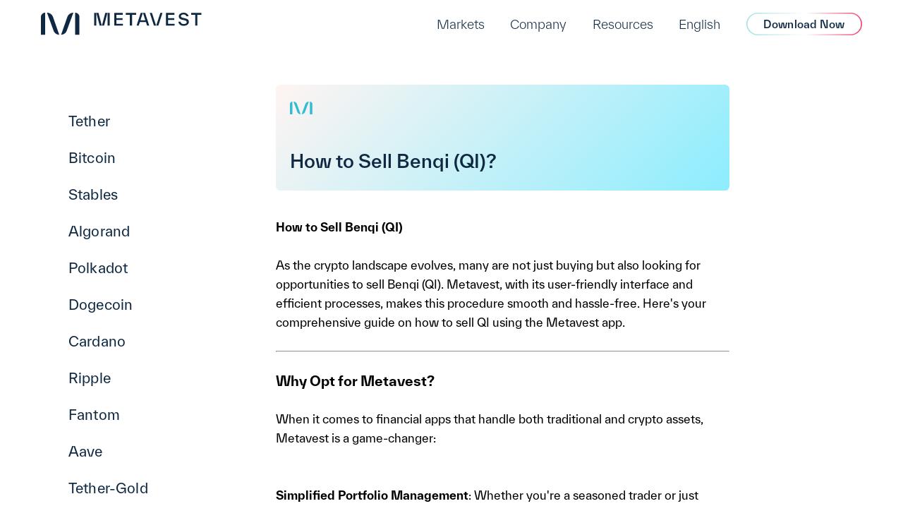

--- FILE ---
content_type: text/html; charset=utf-8
request_url: https://metavest.app/guide/how-to-sell-benqi-(qi)
body_size: 53534
content:
<!DOCTYPE html><html lang="en"><head><script async="" src="https://www.googleoptimize.com/optimize.js?id=OPT-KMD99G5"></script><meta charSet="UTF-8"/><meta name="viewport" content="width=device-width, initial-scale=1.0"/><meta http-equiv="X-UA-Compatible" content="ie=edge"/><title>Metavest | How to Sell Benqi (QI)?</title><meta name="description" content="How to Sell Benqi (QI)?"/><meta name="keywords" content=""/><link rel="icon" href="/favicon.ico"/><script type="application/ld+json">
 {
  "@context": "https://schema.org",
  "@type": "Article",
   "datePublished": "null",
    "description": "How to Sell Benqi (QI)?",
     "mainEntityOfPage": {
      "@type": "WebPage",
       "@id": "https://metavest.app/guide/how-to-sell-benqi-(qi)"},
        "headline": "How to Sell Benqi (QI)?",
         "image": ["https://metavest.app/ogImages/ogImage.png"],
          "dateModified": "null",
           "author": {
            "@type": "Person",
             "name": "Metavest App"},
              "publisher": {"@type": "Organization",
               "name": "Metavest App", "logo": {
                "@type": "ImageObject",
                 "url": "https://metavest.app/ogImages/ogImage.png"
                }
              }
            }
          }
 </script><meta property="og:url" content="https://metavest.app/guide/how-to-sell-benqi-(qi)"/><meta property="og:type" content="article"/><meta property="og:title" content="How to Sell Benqi (QI)?"/><meta property="og:image" content="https://metavest.app/ogImages/ogImage.png"/><meta property="og:description" content="How to Sell Benqi (QI)?"/><meta property="og:site_name" content="Metavest Limited"/><meta name="twitter:card" content="summary"/><meta name="twitter:site" content="@metavestapp"/><meta name="twitter:title" content="How to Sell Benqi (QI)?"/><meta name="twitter:description" content="How to Sell Benqi (QI)?"/><meta property="twitter:image" content="https://metavest.app/ogImages/ogImage.png"/><meta name="twitter:creator" content="@MetavestApp"/><meta name="next-head-count" content="21"/><link rel="preload" href="/_next/static/css/faeef082542af3c9.css" as="style"/><link rel="stylesheet" href="/_next/static/css/faeef082542af3c9.css" data-n-g=""/><noscript data-n-css=""></noscript><script defer="" nomodule="" src="/_next/static/chunks/polyfills-c67a75d1b6f99dc8.js"></script><script src="/_next/static/chunks/webpack-df4cf1c8d23aa877.js" defer=""></script><script src="/_next/static/chunks/framework-5f4595e5518b5600.js" defer=""></script><script src="/_next/static/chunks/main-ada1a725f028a4a8.js" defer=""></script><script src="/_next/static/chunks/pages/_app-44a61e7c7fafdb4b.js" defer=""></script><script src="/_next/static/chunks/75-de89291362b6d119.js" defer=""></script><script src="/_next/static/chunks/421-3d8fbb9fb7563049.js" defer=""></script><script src="/_next/static/chunks/831-af4af6c60c0a19b4.js" defer=""></script><script src="/_next/static/chunks/816-08f53e361b823b9d.js" defer=""></script><script src="/_next/static/chunks/732-44a70b9bf900f006.js" defer=""></script><script src="/_next/static/chunks/359-a19a3bb68b331e91.js" defer=""></script><script src="/_next/static/chunks/pages/guide/%5Bslug%5D-71649e469d8082b9.js" defer=""></script><script src="/_next/static/ZO9wTJtx82O5MuVaXMsan/_buildManifest.js" defer=""></script><script src="/_next/static/ZO9wTJtx82O5MuVaXMsan/_ssgManifest.js" defer=""></script><style id="__jsx-95808c5e6c1042d5">.products-grid.jsx-95808c5e6c1042d5{padding:1vw;margin:auto;display:grid;grid-template-columns:repeat(2,1fr);grid-template-rows:repeat(1,1fr);grid-column-gap:24px;grid-row-gap:24px;width:780px;height:-webkit-fit-content;height:-moz-fit-content;height:fit-content;-webkit-border-radius:1vw;-moz-border-radius:1vw;border-radius:1vw;color:var(--theme-color)}hr.jsx-95808c5e6c1042d5{margin-left:24px;margin-right:24px;opacity:.3}.market-row.jsx-95808c5e6c1042d5{padding:2vw;display:-webkit-box;display:-webkit-flex;display:-moz-box;display:-ms-flexbox;display:flex;-webkit-box-orient:horizontal;-webkit-box-direction:normal;-webkit-flex-direction:row;-moz-box-orient:horizontal;-moz-box-direction:normal;-ms-flex-direction:row;flex-direction:row;-webkit-box-align:center;-webkit-align-items:center;-moz-box-align:center;-ms-flex-align:center;align-items:center;-webkit-box-pack:justify;-webkit-justify-content:space-between;-moz-box-pack:justify;-ms-flex-pack:justify;justify-content:space-between}.market-row.jsx-95808c5e6c1042d5 .market-situation.jsx-95808c5e6c1042d5{gap:16px}.market-row.jsx-95808c5e6c1042d5 .market-situation.jsx-95808c5e6c1042d5 p.jsx-95808c5e6c1042d5{font-family:TWK Everett,-apple-system,BlinkMacSystemFont,"Segoe UI",Helvetica,Arial,sans-serif,"Apple Color Emoji","Segoe UI Emoji";font-weight:500;font-size:1.2vw;color:var(--theme-color)}.market-row.jsx-95808c5e6c1042d5 .market-situation.jsx-95808c5e6c1042d5 span.jsx-95808c5e6c1042d5{font-family:TWK Everett,-apple-system,BlinkMacSystemFont,"Segoe UI",Helvetica,Arial,sans-serif,"Apple Color Emoji","Segoe UI Emoji";font-weight:300;font-size:.75vw;color:var(--theme-color)}.supported-assets.jsx-95808c5e6c1042d5 a.jsx-95808c5e6c1042d5{font-family:TWK Everett,-apple-system,BlinkMacSystemFont,"Segoe UI",Helvetica,Arial,sans-serif,"Apple Color Emoji","Segoe UI Emoji";font-style:normal;font-weight:500;font-size:1vw;line-height:120%;color:var(--theme-color);text-decoration:underline}.supported-assets.jsx-95808c5e6c1042d5 a.jsx-95808c5e6c1042d5:hover{color:var(--title-color)}.products-grid.jsx-95808c5e6c1042d5 .grid-item.jsx-95808c5e6c1042d5{display:-webkit-box;display:-webkit-flex;display:-moz-box;display:-ms-flexbox;display:flex;-webkit-box-orient:horizontal;-webkit-box-direction:normal;-webkit-flex-direction:row;-moz-box-orient:horizontal;-moz-box-direction:normal;-ms-flex-direction:row;flex-direction:row;-webkit-box-align:center;-webkit-align-items:center;-moz-box-align:center;-ms-flex-align:center;align-items:center;-webkit-border-radius:1vw;-moz-border-radius:1vw;border-radius:1vw;cursor:pointer;gap:12px;padding:1vw}.products-grid.jsx-95808c5e6c1042d5 .grid-item.jsx-95808c5e6c1042d5 .change.jsx-95808c5e6c1042d5{font-family:TWK Everett,-apple-system,BlinkMacSystemFont,"Segoe UI",Helvetica,Arial,sans-serif,"Apple Color Emoji","Segoe UI Emoji";font-style:normal;font-weight:500;font-size:.8vw;line-height:120%;margin-left:auto}.products-grid.jsx-95808c5e6c1042d5 .grid-item.jsx-95808c5e6c1042d5:hover{background-color:var(--light-background-color)}.products-grid.jsx-95808c5e6c1042d5 .grid-item.jsx-95808c5e6c1042d5 .grid-element.jsx-95808c5e6c1042d5{display:-webkit-box;display:-webkit-flex;display:-moz-box;display:-ms-flexbox;display:flex;-webkit-box-orient:vertical;-webkit-box-direction:normal;-webkit-flex-direction:column;-moz-box-orient:vertical;-moz-box-direction:normal;-ms-flex-direction:column;flex-direction:column;gap:4px}.products-grid.jsx-95808c5e6c1042d5 .grid-item.jsx-95808c5e6c1042d5 p.jsx-95808c5e6c1042d5{font-family:TWK Everett,-apple-system,BlinkMacSystemFont,"Segoe UI",Helvetica,Arial,sans-serif,"Apple Color Emoji","Segoe UI Emoji";font-weight:500;font-size:1vw}.products-grid.jsx-95808c5e6c1042d5 .grid-item.jsx-95808c5e6c1042d5 span.jsx-95808c5e6c1042d5{font-family:TWK Everett,-apple-system,BlinkMacSystemFont,"Segoe UI",Helvetica,Arial,sans-serif,"Apple Color Emoji","Segoe UI Emoji";font-style:normal;font-weight:300;font-size:.8vw;line-height:120%}@media screen AND (min-width:1950px){.products-grid.jsx-95808c5e6c1042d5{width:1200px}.products-grid.jsx-95808c5e6c1042d5 .grid-item.jsx-95808c5e6c1042d5 p.jsx-95808c5e6c1042d5{font-size:.85vw}.products-grid.jsx-95808c5e6c1042d5 .grid-item.jsx-95808c5e6c1042d5 span.jsx-95808c5e6c1042d5{font-size:.75vw}.products-grid.jsx-95808c5e6c1042d5 .grid-item.jsx-95808c5e6c1042d5{gap:24px}.products-grid.jsx-95808c5e6c1042d5 .grid-item.jsx-95808c5e6c1042d5 .change.jsx-95808c5e6c1042d5{font-size:.75vw}}</style><style id="__jsx-cb23ca22a439eb9b">.accordion-style.jsx-cb23ca22a439eb9b{margin:auto;width:90%}.single-item.jsx-cb23ca22a439eb9b{background-color:transparent;border:2px solid#b4b4be;-webkit-border-radius:16px;-moz-border-radius:16px;border-radius:16px;padding:12px;margin:2vw;color:#b4b4be}.single-item.jsx-cb23ca22a439eb9b span.jsx-cb23ca22a439eb9b{color:#b4b4be;padding:.5vw;margin:12px 0;font-style:bold;font-weight:bold;font-size:1rem;line-height:1.5;padding:0px 4px}.languagelink.jsx-cb23ca22a439eb9b{font-family:TWK Everett,-apple-system,BlinkMacSystemFont,"Segoe UI",Helvetica,Arial,sans-serif,"Apple Color Emoji","Segoe UI Emoji";font-style:bold;font-weight:bold;color:#b4b4be;padding-bottom:1vw}p.jsx-cb23ca22a439eb9b{padding-bottom:2vw}</style><style id="__jsx-5881fb03683a33ee">.language-selector{display:none;color:#9cb6c1;background:transparent;font-size:.9vw;cursor:pointer;font-weight:400;margin:5px;padding:3px;-webkit-box-sizing:border-box;-moz-box-sizing:border-box;box-sizing:border-box;-webkit-box-shadow:0 1px 0 1px rgb(0 0 0/4%);-moz-box-shadow:0 1px 0 1px rgb(0 0 0/4%);box-shadow:0 1px 0 1px rgb(0 0 0/4%);border:none;text-align:center;outline:0px}nav{position:-webkit-sticky;position:sticky;top:0;z-index:10;display:-webkit-box;display:-webkit-flex;display:-moz-box;display:-ms-flexbox;display:flex;-webkit-box-orient:vertical;-webkit-box-direction:normal;-webkit-flex-direction:column;-moz-box-orient:vertical;-moz-box-direction:normal;-ms-flex-direction:column;flex-direction:column;-webkit-box-pack:justify;-webkit-justify-content:space-between;-moz-box-pack:justify;-ms-flex-pack:justify;justify-content:space-between;margin-bottom:-5.83vw;padding:1.4vw 4.563vw 1.3vw 4.563vw}nav.sticky{-webkit-backdrop-filter:blur(2rem);backdrop-filter:blur(2rem);padding:1.2vw 4vw;border:none}nav.sticky.dim{background:hsl(0deg 0%100%/15%);-webkit-backdrop-filter:blur(2rem)brightness(1);backdrop-filter:blur(2rem)brightness(1);-webkit-box-shadow:0px 1px 6px#0000000a;-moz-box-shadow:0px 1px 6px#0000000a;box-shadow:0px 1px 6px#0000000a}nav .navbar{position:-webkit-sticky;position:sticky;top:0;z-index:10;display:-webkit-box;display:-webkit-flex;display:-moz-box;display:-ms-flexbox;display:flex;-webkit-box-orient:horizontal;-webkit-box-direction:normal;-webkit-flex-direction:row;-moz-box-orient:horizontal;-moz-box-direction:normal;-ms-flex-direction:row;flex-direction:row;-webkit-box-pack:justify;-webkit-justify-content:space-between;-moz-box-pack:justify;-ms-flex-pack:justify;justify-content:space-between;-webkit-transition:.3s ease-in;-moz-transition:.3s ease-in;-o-transition:.3s ease-in;transition:.3s ease-in}nav .dropdown{opacity:1;z-index:10;-webkit-filter:drop-shadow(0px .264vw .727vw rgba(140,237,254,.33));filter:drop-shadow(0px .264vw .727vw rgba(140,237,254,.33));background-color:white;border:1px solid var(--light-theme-color);-webkit-border-radius:2vw;-moz-border-radius:2vw;border-radius:2vw;position:absolute;top:100%;left:30%;-webkit-transition-duration:1s;-moz-transition-duration:1s;-o-transition-duration:1s;transition-duration:1s;-webkit-transition-property:-webkit-transform,opacity;-moz-transition-timing-function:-moz-transform,opacity;-o-transition-timing-function:-o-transform,opacity;transition-property:-webkit-transform,opacity;transition-property:-moz-transform,opacity;transition-property:-o-transform,opacity;transition-property:transform,opacity;-webkit-transition-timing-function:cubic-bezier(.075,.82,.165,1);-moz-transition-timing-function:cubic-bezier(.075,.82,.165,1);-o-transition-timing-function:cubic-bezier(.075,.82,.165,1);transition-timing-function:cubic-bezier(.075,.82,.165,1)}nav .dropdown.passive{visibility:hidden}nav .navbar .home-logo{display:-webkit-box;display:-webkit-flex;display:-moz-box;display:-ms-flexbox;display:flex;-webkit-box-align:center;-webkit-align-items:center;-moz-box-align:center;-ms-flex-align:center;align-items:center}nav.sticky.dim a img.colored{display:-webkit-box;display:-webkit-flex;display:-moz-box;display:-ms-flexbox;display:flex;position:absolute}nav.sticky.dim ul li.secondary a,nav.sticky.dim ul li.primary p{color:var(--title-color)}nav .mobile-menu ul li p{font-size:14px}nav ul li.secondary.language-select{position:relative}nav ul li.secondary.language-select button{border:none;background:none;font-family:TWK Everett,-apple-system,BlinkMacSystemFont,"Segoe UI",Helvetica,Arial,sans-serif,"Apple Color Emoji","Segoe UI Emoji";font-style:normal;font-weight:300;font-size:.9vw;line-height:128%;color:rgba(255,255,255,.7);-webkit-transition:.15s all;-moz-transition:.15s all;-o-transition:.15s all;transition:.15s all;cursor:pointer;font-size:min(1.4vw,13pt)}nav.sticky.dim ul li.secondary.language-select button,nav ul li.secondary.language-select button:hover{color:var(--title-color)}nav ul li.secondary.language-select div{position:absolute;opacity:0;pointer-events:none;background:white;-webkit-border-radius:.9vw;-moz-border-radius:.9vw;border-radius:.9vw;top:1.8vw;left:50%;-webkit-transform:translateX(-50%)scale(.5);-moz-transform:translateX(-50%)scale(.5);-ms-transform:translateX(-50%)scale(.5);-o-transform:translateX(-50%)scale(.5);transform:translateX(-50%)scale(.5);-webkit-transition:.15s all;-moz-transition:.15s all;-o-transition:.15s all;transition:.15s all;-webkit-box-shadow:0 3px 12px var(--theme-color)22;-moz-box-shadow:0 3px 12px var(--theme-color)22;box-shadow:0 3px 12px var(--theme-color)22}nav ul li.secondary.language-select div[data-open="true"]{position:absolute;opacity:1;pointer-events:all;top:3vw;-webkit-transform:translateX(-50%)scale(1);-moz-transform:translateX(-50%)scale(1);-ms-transform:translateX(-50%)scale(1);-o-transform:translateX(-50%)scale(1);transform:translateX(-50%)scale(1);overflow:hidden}nav ul li.secondary.language-select div ul{padding:0;margin:0;display:-webkit-box;display:-webkit-flex;display:-moz-box;display:-ms-flexbox;display:flex;-webkit-box-orient:vertical;-webkit-box-direction:normal;-webkit-flex-direction:column;-moz-box-orient:vertical;-moz-box-direction:normal;-ms-flex-direction:column;flex-direction:column;padding-bottom:4px}nav ul li.secondary.language-select div ul li{padding:0;width:100%;display:-webkit-box;display:-webkit-flex;display:-moz-box;display:-ms-flexbox;display:flex;-webkit-box-pack:center;-webkit-justify-content:center;-moz-box-pack:center;-ms-flex-pack:center;justify-content:center}nav ul li.secondary.language-select a{padding-left:16px;padding-right:16px;padding-bottom:10px;padding-top:10px}nav ul li.secondary.language-select div ul li button{font-family:TWK Everett,-apple-system,BlinkMacSystemFont,"Segoe UI",Helvetica,Arial,sans-serif,"Apple Color Emoji","Segoe UI Emoji";cursor:pointer;font-style:normal;font-weight:300;font-size:min(1.2vw,11pt);line-height:128%;color:rgba(0,0,0,.5);text-decoration:none;-webkit-transition:.15s all;-moz-transition:.15s all;-o-transition:.15s all;transition:.15s all;text-transform:capitalize;padding:.5vw 2vw}nav ul li.secondary.language-select div ul li button:hover{color:var(--title-color)}nav img{height:32px}nav a img.colored{display:none}nav .mobile-menu{display:none}nav ul{display:-webkit-box;display:-webkit-flex;display:-moz-box;display:-ms-flexbox;display:flex;-webkit-box-orient:horizontal;-webkit-box-direction:normal;-webkit-flex-direction:row;-moz-box-orient:horizontal;-moz-box-direction:normal;-ms-flex-direction:row;flex-direction:row;-webkit-box-pack:justify;-webkit-justify-content:space-between;-moz-box-pack:justify;-ms-flex-pack:justify;justify-content:space-between;-webkit-box-align:center;-webkit-align-items:center;-moz-box-align:center;-ms-flex-align:center;align-items:center}nav ul li.secondary{margin-right:2.843vw;-webkit-box-align:center;-webkit-align-items:center;-moz-box-align:center;-ms-flex-align:center;align-items:center;display:-webkit-box;display:-webkit-flex;display:-moz-box;display:-ms-flexbox;display:flex}nav ul li.secondary a,nav ul li.primary p{font-family:TWK Everett,-apple-system,BlinkMacSystemFont,"Segoe UI",Helvetica,Arial,sans-serif,"Apple Color Emoji","Segoe UI Emoji";font-style:normal;font-weight:300;line-height:128%;color:rgba(255,255,255,.7);text-decoration:none;-webkit-transition:.3s ease-in all;-moz-transition:.3s ease-in all;-o-transition:.3s ease-in all;transition:.3s ease-in all;font-size:min(1.4vw,13pt)}nav ul li.secondary:hover,nav ul li.secondary a:hover{color:var(--title-color)}nav ul li.secondary a.language-select-button{color:var(--theme-color);width:100%;text-align:center}nav ul li.secondary a.language-select-button:hover{background:#f8f8f8}nav ul li.primary p{font-weight:500;color:white;letter-spacing:.25px}nav ul li.primary{display:-webkit-box;display:-webkit-flex;display:-moz-box;display:-ms-flexbox;display:flex}nav ul li.primary button{border:none;background:none;display:-webkit-box;display:-webkit-flex;display:-moz-box;display:-ms-flexbox;display:flex;cursor:pointer;position:relative}nav ul li.primary button svg{width:auto;height:32px}nav ul li.primary button p{position:absolute;top:0;left:0;right:0;bottom:0;display:-webkit-box;display:-webkit-flex;display:-moz-box;display:-ms-flexbox;display:flex;-webkit-box-align:center;-webkit-align-items:center;-moz-box-align:center;-ms-flex-align:center;align-items:center;-webkit-box-pack:center;-webkit-justify-content:center;-moz-box-pack:center;-ms-flex-pack:center;justify-content:center;font-size:min(1.2vw,11pt)}nav ul li div ul li button p{color:var(--theme-color)}@media screen AND (min-width:1950px){nav img{height:48px}nav ul li.secondary.language-select button{font-size:min(1.4vw,17pt)}nav ul li.secondary a,nav ul li.primary p{font-size:min(1.4vw,17pt)}}@media screen and (max-width:992px){nav{padding:21px 23px;margin-bottom:-70px}nav.sticky{padding:21px 23px;-webkit-backdrop-filter:none;backdrop-filter:none}nav.sticky.dim{padding:21px 23px;-webkit-backdrop-filter:none;backdrop-filter:none}nav.sticky .mobile-menu{-webkit-transition:.3s all cubic-bezier(.075,.82,.165,1);-moz-transition:.3s all cubic-bezier(.075,.82,.165,1);-o-transition:.3s all cubic-bezier(.075,.82,.165,1);transition:.3s all cubic-bezier(.075,.82,.165,1)}nav .navbar{-webkit-align-self:flex-start;-ms-flex-item-align:start;align-self:flex-start}nav .navbar ul{display:none}nav .dropdown{display:none}nav .dropdown.passive{display:none}nav a>img{width:auto;height:24px;position:relative;top:3px;z-index:2}nav a>img,nav.sticky a>img,nav.sticky.dim a>img.colored{display:-webkit-box;display:-webkit-flex;display:-moz-box;display:-ms-flexbox;display:flex}nav a>img.colored,nav.sticky a>img.colored,nav.sticky.dim a>img{display:none}nav .mobile-menu{display:-webkit-box;display:-webkit-flex;display:-moz-box;display:-ms-flexbox;display:flex;position:absolute;width:100%;padding-top:70px;left:0;top:0;-webkit-backdrop-filter:blur(1rem);backdrop-filter:blur(1rem);-webkit-transition:.3s all cubic-bezier(.075,.82,.165,1);-moz-transition:.3s all cubic-bezier(.075,.82,.165,1);-o-transition:.3s all cubic-bezier(.075,.82,.165,1);transition:.3s all cubic-bezier(.075,.82,.165,1)}nav .mobile-menu.opened{padding:107px 0 86px 0;background:rgba(0,0,0,.7);-webkit-backdrop-filter:blur(31px);backdrop-filter:blur(31px);height:100vh;display:-webkit-box;display:-webkit-flex;display:-moz-box;display:-ms-flexbox;display:flex;-webkit-box-orient:vertical;-webkit-box-direction:normal;-webkit-flex-direction:column;-moz-box-orient:vertical;-moz-box-direction:normal;-ms-flex-direction:column;flex-direction:column;-webkit-box-align:stretch;-webkit-align-items:stretch;-moz-box-align:stretch;-ms-flex-align:stretch;align-items:stretch}nav .mobile-menu.opened .filler{-webkit-box-flex:1;-webkit-flex:1;-moz-box-flex:1;-ms-flex:1;flex:1}nav .mobile-menu button.menu-button{display:-webkit-box;display:-webkit-flex;display:-moz-box;display:-ms-flexbox;display:flex;height:32px;width:32px;min-height:32px;min-width:32px;right:16px;top:16px;position:absolute;border:none;background:transparent;background-repeat:no-repeat;background-position:center center;-webkit-transition:.3s all cubic-bezier(.075,.82,.165,1);-moz-transition:.3s all cubic-bezier(.075,.82,.165,1);-o-transition:.3s all cubic-bezier(.075,.82,.165,1);transition:.3s all cubic-bezier(.075,.82,.165,1);-webkit-transform:rotate(0deg);-moz-transform:rotate(0deg);-ms-transform:rotate(0deg);-o-transform:rotate(0deg);transform:rotate(0deg)}nav .mobile-menu .primary button{position:relative;top:0;left:0}nav .mobile-menu.closed button.menu-button{-webkit-background-size:24px 16px;-moz-background-size:24px 16px;-o-background-size:24px 16px;background-size:24px 16px;background-image:url("/menu_icon.png");-webkit-animation:cubic-bezier(.075,.82,.165,1).3s rotateLeft;-moz-animation:cubic-bezier(.075,.82,.165,1).3s rotateLeft;-o-animation:cubic-bezier(.075,.82,.165,1).3s rotateLeft;animation:cubic-bezier(.075,.82,.165,1).3s rotateLeft;cursor:pointer}nav .mobile-menu.opened button.menu-button{-webkit-background-size:17px 17px;-moz-background-size:17px 17px;-o-background-size:17px 17px;background-size:17px 17px;background-image:url("/menu_icon_close.png");-webkit-animation:cubic-bezier(.075,.82,.165,1).3s rotateRight;-moz-animation:cubic-bezier(.075,.82,.165,1).3s rotateRight;-o-animation:cubic-bezier(.075,.82,.165,1).3s rotateRight;animation:cubic-bezier(.075,.82,.165,1).3s rotateRight;cursor:pointer;background-position-x:right}nav.sticky.dim .mobile-menu.closed button.menu-button{background-image:url("/menu_icon_dim.png");cursor:pointer}nav.sticky.dim .mobile-menu.opened button.menu-button{background-image:url("/menu_icon_close_dim.png");cursor:pointer}nav .mobile-menu ul{opacity:0;position:absolute;pointer-events:none;-webkit-transition:.3s all cubic-bezier(.075,.82,.165,1);-moz-transition:.3s all cubic-bezier(.075,.82,.165,1);-o-transition:.3s all cubic-bezier(.075,.82,.165,1);transition:.3s all cubic-bezier(.075,.82,.165,1);display:-webkit-box;display:-webkit-flex;display:-moz-box;display:-ms-flexbox;display:flex;-webkit-box-orient:vertical;-webkit-box-direction:normal;-webkit-flex-direction:column;-moz-box-orient:vertical;-moz-box-direction:normal;-ms-flex-direction:column;flex-direction:column;-webkit-box-align:center;-webkit-align-items:center;-moz-box-align:center;-ms-flex-align:center;align-items:center;width:100%;-webkit-box-flex:1;-webkit-flex:1;-moz-box-flex:1;-ms-flex:1;flex:1}nav .mobile-menu ul li.primary button p{font-size:14px}nav .mobile-menu.opened ul{opacity:1;position:relative;pointer-events:all}nav .mobile-menu ul li.secondary{margin-right:0;margin-bottom:20px;border:2px solid#b4b4be;font-size:16px;line-height:20px;-webkit-border-radius:16px;-moz-border-radius:16px;border-radius:16px;padding:7px 2px;width:205px;text-align:center;height:40px;display:-webkit-box;display:-webkit-flex;display:-moz-box;display:-ms-flexbox;display:flex;-webkit-box-pack:center;-webkit-justify-content:center;-moz-box-pack:center;-ms-flex-pack:center;justify-content:center;position:relative}nav .mobile-menu ul li.secondary a{font-size:16px;font-weight:500;-webkit-box-flex:1;-webkit-flex:1;-moz-box-flex:1;-ms-flex:1;flex:1}nav .mobile-menu ul li.primary{width:205px;text-align:center;height:40px;display:-webkit-box;display:-webkit-flex;display:-moz-box;display:-ms-flexbox;display:flex;-webkit-box-pack:center;-webkit-justify-content:center;-moz-box-pack:center;-ms-flex-pack:center;justify-content:center;margin-bottom:20px}nav .mobile-menu ul li.primary button{width:100%;height:40px;cursor:pointer;-webkit-border-radius:16px;-moz-border-radius:16px;border-radius:16px}nav .mobile-menu ul li.primary button svg{width:100%;height:40px}nav .mobile-menu ul li.secondary.language-select{display:-webkit-box;display:-webkit-flex;display:-moz-box;display:-ms-flexbox;display:flex;-webkit-box-pack:stretch;-webkit-justify-content:stretch;-moz-box-pack:stretch;-ms-flex-pack:stretch;justify-content:stretch;padding-left:0;padding-top:0;padding-bottom:0;padding-right:0}nav .mobile-menu ul li.secondary.language-select select{border:none;background:none;font-family:TWK Everett,-apple-system,BlinkMacSystemFont,"Segoe UI",Helvetica,Arial,sans-serif,"Apple Color Emoji","Segoe UI Emoji";font-style:normal;font-weight:400;font-size:16px;line-height:128%;padding-left:16px;color:#fff8;-webkit-transition:.15s all;-moz-transition:.15s all;-o-transition:.15s all;transition:.15s all;cursor:pointer;background:transparent;border:none;-webkit-appearance:none;height:100%;width:100%}nav .mobile-menu ul li.secondary.language-select:after{content:"▼";-webkit-transform:scaleY(.7);-moz-transform:scaleY(.7);-ms-transform:scaleY(.7);-o-transform:scaleY(.7);transform:scaleY(.7);position:absolute;right:16px;pointer-events:none;top:8px;color:#888}nav ul li.primary{display:none}}nav.dark-style{-webkit-backdrop-filter:none;backdrop-filter:none}nav.dark-style ul li a,nav.dark-style ul li.secondary.language-select button,nav.dark-style ul li.secondary a,nav.dark-style ul li.secondary a,nav.dark-style ul li.primary button p{color:var(--theme-color)}nav.dark-style ul li.secondary a:hover,nav.dark-style ul li.primary p:hover{color:var(--title-color)}nav.dark-style.sticky ul li.primary button p{color:var(--title-color)}nav.dark-style.sticky ul li.secondary a:hover,nav.dark-style.sticky ul li.primary p:hover{color:var(--theme-color)}nav.dark-style .mobile-menu .menu-button{background-image:url("/menu_icon_dark.svg")!important}nav.dark-style .mobile-menu.opened .menu-button{background-image:url("/menu_icon_close_dark.svg")!important}nav.dark-style.sticky .mobile-menu .menu-button{background-image:url("/menu_icon_dim.png")!important}nav.dark-style.sticky .mobile-menu.opened .menu-button{background-image:url("/menu_icon_close_dim.png")!important}@media screen AND (max-width:526px){nav.sticky .mobile-menu.opened{-webkit-backdrop-filter:blur(31px)brightness(1);backdrop-filter:blur(31px)brightness(1)}nav ul li.primary{display:none}}</style><style id="__jsx-1700e57abdd732b7">nav ul li.primary .text{-webkit-transition:.3s ease-in all;-moz-transition:.3s ease-in all;-o-transition:.3s ease-in all;transition:.3s ease-in all;fill:rgb(255 255 255)}nav ul li.primary:hover .text{fill:var(--title-color)}nav.sticky.dim ul li.primary .text{fill:var(--title-color)}</style><style id="__jsx-cec23f1ae65a67bd">.drawer.jsx-cec23f1ae65a67bd{-webkit-border-radius:10px;-moz-border-radius:10px;border-radius:10px;margin-right:20px;margin-top:2vw}.drawer.jsx-cec23f1ae65a67bd .divider.jsx-cec23f1ae65a67bd{margin-bottom:20px}h2.jsx-cec23f1ae65a67bd{font-family:TWK Everett,-apple-system,BlinkMacSystemFont,"Segoe UI",Helvetica,Arial,sans-serif,"Apple Color Emoji","Segoe UI Emoji";font-style:normal;font-weight:500;line-height:135%;color:var(--title-color);padding:20px;font-size:2vw}@media screen AND (max-width:1e3px){.drawer.jsx-cec23f1ae65a67bd{margin-right:0px;margin-top:0vw;padding-bottom:2vw}}@media screen AND (max-width:526px){.drawer.jsx-cec23f1ae65a67bd{}}</style><style id="__jsx-675492123472554d">.reactMarkDown.jsx-675492123472554d{padding-top:3vw;white-space:pre-wrap;padding-bottom:20px;line-height:1.7em}.reactMarkDown.jsx-675492123472554d h1.jsx-675492123472554d{font-size:5em}.reactMarkDown.jsx-675492123472554d .p.jsx-675492123472554d{font-size:2em}@media screen AND (max-width:1200px){item.jsx-675492123472554d{}}@media screen AND (max-width:526px){item.jsx-675492123472554d{}}</style><style id="__jsx-721442458bc9ac52">.coin-bubble.jsx-721442458bc9ac52{padding:20px}h3.jsx-721442458bc9ac52{font-family:TWK Everett,-apple-system,BlinkMacSystemFont,"Segoe UI",Helvetica,Arial,sans-serif,"Apple Color Emoji","Segoe UI Emoji";font-style:normal;font-weight:400;line-height:135%;color:var(--title-color);padding-bottom:10px}p.jsx-721442458bc9ac52{font-family:TWK Everett,-apple-system,BlinkMacSystemFont,"Segoe UI",Helvetica,Arial,sans-serif,"Apple Color Emoji","Segoe UI Emoji";font-style:normal;font-weight:400;line-height:135%;font-size:1vw}span.jsx-721442458bc9ac52{text-align:center}.coin-bubble.jsx-721442458bc9ac52 .info-box.jsx-721442458bc9ac52{display:-webkit-box;display:-webkit-flex;display:-moz-box;display:-ms-flexbox;display:flex;-webkit-box-orient:vertical;-webkit-box-direction:normal;-webkit-flex-direction:column;-moz-box-orient:vertical;-moz-box-direction:normal;-ms-flex-direction:column;flex-direction:column;-webkit-border-radius:10px;-moz-border-radius:10px;border-radius:10px;-webkit-box-shadow:0px 5px 10px rgba(0,0,0,.2);-moz-box-shadow:0px 5px 10px rgba(0,0,0,.2);box-shadow:0px 5px 10px rgba(0,0,0,.2);padding:20px}.coin-bubble.jsx-721442458bc9ac52 .info-box.jsx-721442458bc9ac52 .token-button.jsx-721442458bc9ac52{margin-top:20px;text-align:center}.coin-bubble.jsx-721442458bc9ac52 .info-box.jsx-721442458bc9ac52 .item.jsx-721442458bc9ac52{display:-webkit-box;display:-webkit-flex;display:-moz-box;display:-ms-flexbox;display:flex;-webkit-box-orient:horizontal;-webkit-box-direction:normal;-webkit-flex-direction:row;-moz-box-orient:horizontal;-moz-box-direction:normal;-ms-flex-direction:row;flex-direction:row;-webkit-box-pack:justify;-webkit-justify-content:space-between;-moz-box-pack:justify;-ms-flex-pack:justify;justify-content:space-between;padding-top:5px;padding-bottom:5px}@media screen AND (max-width:1e3px){h3.jsx-721442458bc9ac52{font-weight:400;line-height:135%;font-size:3vw}p.jsx-721442458bc9ac52{font-size:2vw}button.jsx-721442458bc9ac52{font-size:2vw;padding:16px}}@media screen AND (max-width:526px){h3.jsx-721442458bc9ac52{font-weight:400;line-height:135%;font-size:5vw}p.jsx-721442458bc9ac52{font-size:4vw}button.jsx-721442458bc9ac52{font-size:4vw;padding:16px}}</style><style id="__jsx-2310e74280d70889">.title-media.jsx-2310e74280d70889{height:150px;display:-webkit-box;display:-webkit-flex;display:-moz-box;display:-ms-flexbox;display:flex;-webkit-box-orient:vertical;-webkit-box-direction:normal;-webkit-flex-direction:column;-moz-box-orient:vertical;-moz-box-direction:normal;-ms-flex-direction:column;flex-direction:column;-webkit-justify-content:space-around;-ms-flex-pack:distribute;justify-content:space-around;-webkit-border-radius:.5vw;-moz-border-radius:.5vw;border-radius:.5vw;background:-webkit-linear-gradient(315deg,var(--light-alternate-color)0%,var(--light-theme-color)100%);background:-moz-linear-gradient(315deg,var(--light-alternate-color)0%,var(--light-theme-color)100%);background:-o-linear-gradient(315deg,var(--light-alternate-color)0%,var(--light-theme-color)100%);background:linear-gradient(135deg,var(--light-alternate-color)0%,var(--light-theme-color)100%);color:var(--theme-color)}.title-media.jsx-2310e74280d70889 img.jsx-2310e74280d70889{margin:20px;max-height:32px;max-width:32px}h2.jsx-2310e74280d70889{font-family:TWK Everett,-apple-system,BlinkMacSystemFont,"Segoe UI",Helvetica,Arial,sans-serif,"Apple Color Emoji","Segoe UI Emoji";font-style:normal;font-weight:500;line-height:135%;color:var(--theme-color);font-size:2vw;margin:20px}.article-row.jsx-2310e74280d70889{display:-webkit-box;display:-webkit-flex;display:-moz-box;display:-ms-flexbox;display:flex;-webkit-box-orient:horizontal;-webkit-box-direction:normal;-webkit-flex-direction:row;-moz-box-orient:horizontal;-moz-box-direction:normal;-ms-flex-direction:row;flex-direction:row;-webkit-box-align:stretch;-webkit-align-items:stretch;-moz-box-align:stretch;-ms-flex-align:stretch;align-items:stretch}.article-row.jsx-2310e74280d70889 .article-markdown.jsx-2310e74280d70889{width:100%}.article-row.jsx-2310e74280d70889 .token-data.jsx-2310e74280d70889{width:35%;display:none}.article.jsx-2310e74280d70889{-webkit-border-radius:10px;-moz-border-radius:10px;border-radius:10px;margin-left:30px}@media screen AND (max-width:1e3px){.article-row.jsx-2310e74280d70889 .article-markdown.jsx-2310e74280d70889{width:100%}h2.jsx-2310e74280d70889{font-size:5vw}.article-row.jsx-2310e74280d70889{display:-webkit-box;display:-webkit-flex;display:-moz-box;display:-ms-flexbox;display:flex;-webkit-box-orient:vertical;-webkit-box-direction:normal;-webkit-flex-direction:column;-moz-box-orient:vertical;-moz-box-direction:normal;-ms-flex-direction:column;flex-direction:column;-webkit-box-align:stretch;-webkit-align-items:stretch;-moz-box-align:stretch;-ms-flex-align:stretch;align-items:stretch}.article-row.jsx-2310e74280d70889 .token-data.jsx-2310e74280d70889{width:100%}.article.jsx-2310e74280d70889{margin-left:0px}}@media screen AND (max-width:526px){.article-row.jsx-2310e74280d70889 .article-markdown.jsx-2310e74280d70889{width:100%}h2.jsx-2310e74280d70889{font-size:6vw}.article-row.jsx-2310e74280d70889{display:-webkit-box;display:-webkit-flex;display:-moz-box;display:-ms-flexbox;display:flex;-webkit-box-orient:vertical;-webkit-box-direction:normal;-webkit-flex-direction:column;-moz-box-orient:vertical;-moz-box-direction:normal;-ms-flex-direction:column;flex-direction:column;-webkit-box-align:stretch;-webkit-align-items:stretch;-moz-box-align:stretch;-ms-flex-align:stretch;align-items:stretch}.article-row.jsx-2310e74280d70889 .token-data.jsx-2310e74280d70889{width:100%}.article.jsx-2310e74280d70889{margin-left:0px}}</style><style id="__jsx-3140451e4ff20cc7">footer.jsx-ed60fb53bc8e8485{width:80%;padding:4.1vw 0;margin:auto}footer.jsx-ed60fb53bc8e8485 div.page-and-store-links.jsx-ed60fb53bc8e8485{display:-webkit-box;display:-webkit-flex;display:-moz-box;display:-ms-flexbox;display:flex;margin-bottom:32px;-webkit-box-pack:justify;-webkit-justify-content:space-between;-moz-box-pack:justify;-ms-flex-pack:justify;justify-content:space-between}footer.jsx-ed60fb53bc8e8485 div.page-and-store-links.jsx-ed60fb53bc8e8485 hr.jsx-ed60fb53bc8e8485{display:none}footer.jsx-ed60fb53bc8e8485 div.social-links.jsx-ed60fb53bc8e8485{-webkit-box-pack:justify;-webkit-justify-content:space-between;-moz-box-pack:justify;-ms-flex-pack:justify;justify-content:space-between;display:-webkit-box;display:-webkit-flex;display:-moz-box;display:-ms-flexbox;display:flex;margin:auto}footer.jsx-ed60fb53bc8e8485 div.page-and-store-links.jsx-ed60fb53bc8e8485 div.store-links.jsx-ed60fb53bc8e8485{display:-webkit-box;display:-webkit-flex;display:-moz-box;display:-ms-flexbox;display:flex;-webkit-box-pack:justify;-webkit-justify-content:space-between;-moz-box-pack:justify;-ms-flex-pack:justify;justify-content:space-between}footer.jsx-ed60fb53bc8e8485 div.store-links.jsx-ed60fb53bc8e8485 a.jsx-ed60fb53bc8e8485{margin-left:8px}footer.jsx-ed60fb53bc8e8485 .logo_colored.jsx-ed60fb53bc8e8485{width:15.608vw}footer.jsx-ed60fb53bc8e8485 ul.jsx-ed60fb53bc8e8485{display:-webkit-box;display:-webkit-flex;display:-moz-box;display:-ms-flexbox;display:flex;-webkit-box-orient:horizontal;-webkit-box-direction:normal;-webkit-flex-direction:row;-moz-box-orient:horizontal;-moz-box-direction:normal;-ms-flex-direction:row;flex-direction:row}footer.jsx-ed60fb53bc8e8485 ul.jsx-ed60fb53bc8e8485 li.jsx-ed60fb53bc8e8485{margin-right:.793vw;opacity:1;-webkit-transition:.3s ease-out;-moz-transition:.3s ease-out;-o-transition:.3s ease-out;transition:.3s ease-out}footer.jsx-ed60fb53bc8e8485 ul.jsx-ed60fb53bc8e8485 li.jsx-ed60fb53bc8e8485:hover,footer.jsx-ed60fb53bc8e8485 ul.jsx-ed60fb53bc8e8485 li.jsx-ed60fb53bc8e8485:focus{opacity:.4}footer.jsx-ed60fb53bc8e8485 ul.jsx-ed60fb53bc8e8485 li.jsx-ed60fb53bc8e8485:last-child{margin-right:0}footer.jsx-ed60fb53bc8e8485 hr.jsx-ed60fb53bc8e8485{height:1px;background-color:var(--light-theme-color);width:80vw;border:none;margin-bottom:32px;margin-top:32px}footer.jsx-ed60fb53bc8e8485 div.page-and-store-links.jsx-ed60fb53bc8e8485 .page-links.jsx-ed60fb53bc8e8485{display:-webkit-box;display:-webkit-flex;display:-moz-box;display:-ms-flexbox;display:flex;-webkit-box-pack:justify;-webkit-justify-content:space-between;-moz-box-pack:justify;-ms-flex-pack:justify;justify-content:space-between;-webkit-box-align:start;-webkit-align-items:flex-start;-moz-box-align:start;-ms-flex-align:start;align-items:flex-start;-webkit-box-flex:1;-webkit-flex:1;-moz-box-flex:1;-ms-flex:1;flex:1;margin-right:78px}footer.jsx-ed60fb53bc8e8485 .page-links.jsx-ed60fb53bc8e8485 .col.jsx-ed60fb53bc8e8485{display:-webkit-box;display:-webkit-flex;display:-moz-box;display:-ms-flexbox;display:flex;-webkit-box-orient:vertical;-webkit-box-direction:normal;-webkit-flex-direction:column;-moz-box-orient:vertical;-moz-box-direction:normal;-ms-flex-direction:column;flex-direction:column}footer.jsx-ed60fb53bc8e8485 .page-links.jsx-ed60fb53bc8e8485 .col.jsx-ed60fb53bc8e8485 h3.jsx-ed60fb53bc8e8485{margin-bottom:10px;color:var(--title-color)}footer.jsx-ed60fb53bc8e8485 sub.jsx-ed60fb53bc8e8485{color:#aaa;padding-top:24px;display:block;font-size:9pt;line-height:1.6em}footer.jsx-ed60fb53bc8e8485 sub.jsx-ed60fb53bc8e8485 .read-or-hide.jsx-ed60fb53bc8e8485{color:var(--theme-color);cursor:pointer}footer.jsx-ed60fb53bc8e8485 sub.jsx-ed60fb53bc8e8485 .read-or-hide.jsx-ed60fb53bc8e8485:hover{color:var(--title-color);cursor:pointer}footer.jsx-ed60fb53bc8e8485 .page-links.jsx-ed60fb53bc8e8485 .col.jsx-ed60fb53bc8e8485 .col-item.jsx-ed60fb53bc8e8485{font-size:.8vw;line-height:150%}@media screen AND (min-width:1950px){h3.jsx-ed60fb53bc8e8485{font-size:1.5vw}footer.jsx-ed60fb53bc8e8485 .page-links.jsx-ed60fb53bc8e8485 .col.jsx-ed60fb53bc8e8485 .col-item.jsx-ed60fb53bc8e8485{font-size:1vw}}@media screen AND (max-width:1050px){footer.jsx-ed60fb53bc8e8485 div.page-and-store-links.jsx-ed60fb53bc8e8485{display:-webkit-box;display:-webkit-flex;display:-moz-box;display:-ms-flexbox;display:flex;-webkit-box-orient:vertical;-webkit-box-direction:normal;-webkit-flex-direction:column;-moz-box-orient:vertical;-moz-box-direction:normal;-ms-flex-direction:column;flex-direction:column;margin-bottom:32px}footer.jsx-ed60fb53bc8e8485 div.page-and-store-links.jsx-ed60fb53bc8e8485 .page-links.jsx-ed60fb53bc8e8485{display:-webkit-box;display:-webkit-flex;display:-moz-box;display:-ms-flexbox;display:flex;-webkit-box-pack:justify;-webkit-justify-content:space-between;-moz-box-pack:justify;-ms-flex-pack:justify;justify-content:space-between;-webkit-box-align:start;-webkit-align-items:flex-start;-moz-box-align:start;-ms-flex-align:start;align-items:flex-start;-webkit-box-flex:1;-webkit-flex:1;-moz-box-flex:1;-ms-flex:1;flex:1;margin-right:0px}footer.jsx-ed60fb53bc8e8485 div.page-and-store-links.jsx-ed60fb53bc8e8485 div.store-links.jsx-ed60fb53bc8e8485{margin-top:25px;display:-webkit-box;display:-webkit-flex;display:-moz-box;display:-ms-flexbox;display:flex;-webkit-box-pack:end;-webkit-justify-content:end;-moz-box-pack:end;-ms-flex-pack:end;justify-content:end}footer.jsx-ed60fb53bc8e8485 .page-links.jsx-ed60fb53bc8e8485 .col.jsx-ed60fb53bc8e8485 .col-item.jsx-ed60fb53bc8e8485{font-size:1.5vw;line-height:150%}}@media screen AND (max-width:650px){footer.jsx-ed60fb53bc8e8485{width:100%;padding:0;padding-top:2vh}footer.jsx-ed60fb53bc8e8485 hr.jsx-ed60fb53bc8e8485{width:100vw}footer.jsx-ed60fb53bc8e8485 div.page-and-store-links.jsx-ed60fb53bc8e8485{-webkit-box-orient:vertical;-webkit-box-direction:normal;-webkit-flex-direction:column;-moz-box-orient:vertical;-moz-box-direction:normal;-ms-flex-direction:column;flex-direction:column}footer.jsx-ed60fb53bc8e8485 div.page-and-store-links.jsx-ed60fb53bc8e8485 hr.jsx-ed60fb53bc8e8485{display:block}footer.jsx-ed60fb53bc8e8485 div.page-and-store-links.jsx-ed60fb53bc8e8485 .page-links.jsx-ed60fb53bc8e8485{display:grid;grid-template-rows:repeat(2);grid-template-columns:repeat(2,1fr);padding:3vw 10vw 3vw 10vw}footer.jsx-ed60fb53bc8e8485 .page-links.jsx-ed60fb53bc8e8485 .col.jsx-ed60fb53bc8e8485{margin-bottom:40px}footer.jsx-ed60fb53bc8e8485 div.store-links.jsx-ed60fb53bc8e8485{margin:auto}footer.jsx-ed60fb53bc8e8485 div.social-links.jsx-ed60fb53bc8e8485{-webkit-box-pack:center;-webkit-justify-content:center;-moz-box-pack:center;-ms-flex-pack:center;justify-content:center;-webkit-box-align:center;-webkit-align-items:center;-moz-box-align:center;-ms-flex-align:center;align-items:center;display:-webkit-box;display:-webkit-flex;display:-moz-box;display:-ms-flexbox;display:flex;-webkit-box-orient:vertical;-webkit-box-direction:reverse;-webkit-flex-direction:column-reverse;-moz-box-orient:vertical;-moz-box-direction:reverse;-ms-flex-direction:column-reverse;flex-direction:column-reverse}footer.jsx-ed60fb53bc8e8485 img.logo_colored.jsx-ed60fb53bc8e8485{width:126px}footer.jsx-ed60fb53bc8e8485 ul.jsx-ed60fb53bc8e8485{margin-bottom:40px}footer.jsx-ed60fb53bc8e8485 ul.jsx-ed60fb53bc8e8485 li.jsx-ed60fb53bc8e8485{margin-right:12px}footer.jsx-ed60fb53bc8e8485 sub.jsx-ed60fb53bc8e8485{padding-left:24px;padding-right:24px;padding-bottom:100px}footer.jsx-ed60fb53bc8e8485 .page-links.jsx-ed60fb53bc8e8485 .col.jsx-ed60fb53bc8e8485 .col-item.jsx-ed60fb53bc8e8485{font-size:2.5vw;line-height:150%}}</style><style id="__jsx-7e90afead1b6dd30">footer .page-links .col a{color:var(--title-color);-webkit-box-flex:1;-webkit-flex:1;-moz-box-flex:1;-ms-flex:1;flex:1;margin-bottom:8px}footer div.store-links a img{height:38px}</style><style id="__jsx-9f1452a812ace253">section.jsx-9f1452a812ace253{display:-webkit-box;display:-webkit-flex;display:-moz-box;display:-ms-flexbox;display:flex;-webkit-box-orient:horizontal;-webkit-box-direction:normal;-webkit-flex-direction:row;-moz-box-orient:horizontal;-moz-box-direction:normal;-ms-flex-direction:row;flex-direction:row;margin:auto;margin:10vw 6.103vw 2vw 6.317vw}section.jsx-9f1452a812ace253 .drawer.jsx-9f1452a812ace253{width:25%}section.jsx-9f1452a812ace253 .article-item.jsx-9f1452a812ace253{width:60%}@media screen AND (max-width:1e3px){section.jsx-9f1452a812ace253{width:90%;padding-top:15vh;-webkit-box-orient:vertical;-webkit-box-direction:normal;-webkit-flex-direction:column;-moz-box-orient:vertical;-moz-box-direction:normal;-ms-flex-direction:column;flex-direction:column}section.jsx-9f1452a812ace253 .drawer.jsx-9f1452a812ace253{width:100%}section.jsx-9f1452a812ace253 .article-item.jsx-9f1452a812ace253{width:100%}}@media screen AND (max-width:736px){section.jsx-9f1452a812ace253{width:80%;padding-top:15vh}section.jsx-9f1452a812ace253 img.jsx-9f1452a812ace253{-o-object-fit:cover;object-fit:cover;aspect-ratio:3/2}}@media screen AND (max-width:650px){section.jsx-9f1452a812ace253{margin:auto;width:90%;-webkit-box-orient:vertical;-webkit-box-direction:normal;-webkit-flex-direction:column;-moz-box-orient:vertical;-moz-box-direction:normal;-ms-flex-direction:column;flex-direction:column}section.jsx-9f1452a812ace253 .article-item.jsx-9f1452a812ace253{width:100%}}</style></head><body><div id="__next" data-reactroot=""><nav class="jsx-d28bcc8a9357e694   dark-style"><div class="jsx-d28bcc8a9357e694 navbar"><a href="/" class="jsx-d28bcc8a9357e694 home-logo"><img src="/logo_primary.svg" alt="logo" class="jsx-d28bcc8a9357e694 white"/><img src="/logo_colored_2.svg" alt="logo colored" class="jsx-d28bcc8a9357e694 colored"/></a><ul class="jsx-d28bcc8a9357e694 menu"><li class="jsx-d28bcc8a9357e694 secondary"><a href="/markets">Markets</a></li><li class="jsx-d28bcc8a9357e694 secondary"><a href="/#">Company</a></li><li class="jsx-d28bcc8a9357e694 secondary"><a href="/">Resources</a></li><li class="jsx-d28bcc8a9357e694 secondary language-select"><button type="button" class="jsx-d28bcc8a9357e694">English</button><div data-open="false" class="jsx-d28bcc8a9357e694 language-menu"><ul class="jsx-d28bcc8a9357e694"><li class="jsx-d28bcc8a9357e694"><a href="/tr/guide/how-to-sell-benqi-(qi)" class="jsx-d28bcc8a9357e694 language-select-button">Türkçe</a></li><li class="jsx-d28bcc8a9357e694"><a href="/pt/guide/how-to-sell-benqi-(qi)" class="jsx-d28bcc8a9357e694 language-select-button">Português</a></li><li class="jsx-d28bcc8a9357e694"><a href="/es/guide/how-to-sell-benqi-(qi)" class="jsx-d28bcc8a9357e694 language-select-button">Español</a></li></ul></div></li><li class="jsx-d28bcc8a9357e694 primary"><button class="jsx-d28bcc8a9357e694"><svg width="205" height="40" viewBox="0 0 205 40" fill="none" xmlns="http://www.w3.org/2000/svg" class="jsx-d28bcc8a9357e694"><rect x="1" y="1" width="203" height="38" rx="19" stroke="url(#paint0_linear_1_5)" stroke-width="2" class="jsx-d28bcc8a9357e694"></rect><defs class="jsx-d28bcc8a9357e694"><linearGradient id="paint0_linear_1_5" x1="-1.14553e-06" y1="20" x2="205" y2="20" gradientUnits="userSpaceOnUse" class="jsx-d28bcc8a9357e694"><stop stop-color="#A0E2E0" class="jsx-d28bcc8a9357e694"></stop><stop offset="0.505208" stop-color="white" class="jsx-d28bcc8a9357e694"></stop><stop offset="1" stop-color="#ED406A" class="jsx-d28bcc8a9357e694"></stop></linearGradient></defs></svg><p class="jsx-d28bcc8a9357e694">Download Now</p></button></li></ul></div><div class="jsx-d28bcc8a9357e694 dropdown passive"><div class="jsx-95808c5e6c1042d5 products-grid"></div><hr class="jsx-95808c5e6c1042d5"/><div class="jsx-95808c5e6c1042d5 market-row"><div class="jsx-95808c5e6c1042d5 market-situation"> <p style="color:green" class="jsx-95808c5e6c1042d5">In last 24 hours market is up undefined%</p><span class="jsx-95808c5e6c1042d5">Buy 60+ digital assets and start earning crypto interest</span></div><div class="jsx-95808c5e6c1042d5 supported-assets"> <a href="markets" class="jsx-95808c5e6c1042d5">See all assets</a></div></div></div><div class="jsx-d28bcc8a9357e694 mobile-menu closed"><button aria-label="menu button" class="jsx-d28bcc8a9357e694 menu-button"></button><ul class="jsx-d28bcc8a9357e694"><div class="jsx-cb23ca22a439eb9b accordion-style"><a href="/markets"><div class="jsx-cb23ca22a439eb9b single-item"><span class="jsx-cb23ca22a439eb9b">Markets</span></div></a><style data-emotion="css 1u94z7f">.css-1u94z7f{position:relative;-webkit-transition:margin 150ms cubic-bezier(0.4, 0, 0.2, 1) 0ms;transition:margin 150ms cubic-bezier(0.4, 0, 0.2, 1) 0ms;overflow-anchor:none;border-radius:0;}.css-1u94z7f:before{position:absolute;left:0;top:-1px;right:0;height:1px;content:"";opacity:1;background-color:rgba(0, 0, 0, 0.12);-webkit-transition:opacity 150ms cubic-bezier(0.4, 0, 0.2, 1) 0ms,background-color 150ms cubic-bezier(0.4, 0, 0.2, 1) 0ms;transition:opacity 150ms cubic-bezier(0.4, 0, 0.2, 1) 0ms,background-color 150ms cubic-bezier(0.4, 0, 0.2, 1) 0ms;}.css-1u94z7f:first-of-type:before{display:none;}.css-1u94z7f.Mui-expanded:before{opacity:0;}.css-1u94z7f.Mui-expanded:first-of-type{margin-top:0;}.css-1u94z7f.Mui-expanded:last-of-type{margin-bottom:0;}.css-1u94z7f.Mui-expanded+.css-1u94z7f.Mui-expanded:before{display:none;}.css-1u94z7f.Mui-disabled{background-color:rgba(0, 0, 0, 0.12);}.css-1u94z7f:first-of-type{border-top-left-radius:4px;border-top-right-radius:4px;}.css-1u94z7f:last-of-type{border-bottom-left-radius:4px;border-bottom-right-radius:4px;}@supports (-ms-ime-align: auto){.css-1u94z7f:last-of-type{border-bottom-left-radius:0;border-bottom-right-radius:0;}}.css-1u94z7f.Mui-expanded{margin:16px 0;}</style><style data-emotion="css 1n3tkec">.css-1n3tkec{background-color:#fff;color:rgba(0, 0, 0, 0.87);-webkit-transition:box-shadow 300ms cubic-bezier(0.4, 0, 0.2, 1) 0ms;transition:box-shadow 300ms cubic-bezier(0.4, 0, 0.2, 1) 0ms;border-radius:4px;box-shadow:none;position:relative;-webkit-transition:margin 150ms cubic-bezier(0.4, 0, 0.2, 1) 0ms;transition:margin 150ms cubic-bezier(0.4, 0, 0.2, 1) 0ms;overflow-anchor:none;border-radius:0;}.css-1n3tkec:before{position:absolute;left:0;top:-1px;right:0;height:1px;content:"";opacity:1;background-color:rgba(0, 0, 0, 0.12);-webkit-transition:opacity 150ms cubic-bezier(0.4, 0, 0.2, 1) 0ms,background-color 150ms cubic-bezier(0.4, 0, 0.2, 1) 0ms;transition:opacity 150ms cubic-bezier(0.4, 0, 0.2, 1) 0ms,background-color 150ms cubic-bezier(0.4, 0, 0.2, 1) 0ms;}.css-1n3tkec:first-of-type:before{display:none;}.css-1n3tkec.Mui-expanded:before{opacity:0;}.css-1n3tkec.Mui-expanded:first-of-type{margin-top:0;}.css-1n3tkec.Mui-expanded:last-of-type{margin-bottom:0;}.css-1n3tkec.Mui-expanded+.css-1n3tkec.Mui-expanded:before{display:none;}.css-1n3tkec.Mui-disabled{background-color:rgba(0, 0, 0, 0.12);}.css-1n3tkec:first-of-type{border-top-left-radius:4px;border-top-right-radius:4px;}.css-1n3tkec:last-of-type{border-bottom-left-radius:4px;border-bottom-right-radius:4px;}@supports (-ms-ime-align: auto){.css-1n3tkec:last-of-type{border-bottom-left-radius:0;border-bottom-right-radius:0;}}.css-1n3tkec.Mui-expanded{margin:16px 0;}</style><div class="MuiPaper-root MuiPaper-elevation MuiPaper-rounded MuiPaper-elevation0 MuiAccordion-root MuiAccordion-rounded MuiAccordion-gutters css-1n3tkec" style="background-color:transparent;border:2px solid #b4b4be;border-radius:16px;padding:0.5vw;margin:2vw"><style data-emotion="css dsruom">.css-dsruom{display:-webkit-box;display:-webkit-flex;display:-ms-flexbox;display:flex;min-height:48px;padding:0px 16px;-webkit-transition:min-height 150ms cubic-bezier(0.4, 0, 0.2, 1) 0ms,background-color 150ms cubic-bezier(0.4, 0, 0.2, 1) 0ms;transition:min-height 150ms cubic-bezier(0.4, 0, 0.2, 1) 0ms,background-color 150ms cubic-bezier(0.4, 0, 0.2, 1) 0ms;}.css-dsruom.Mui-focusVisible{background-color:rgba(0, 0, 0, 0.12);}.css-dsruom.Mui-disabled{opacity:0.38;}.css-dsruom:hover:not(.Mui-disabled){cursor:pointer;}.css-dsruom.Mui-expanded{min-height:64px;}</style><style data-emotion="css 1iji0d4">.css-1iji0d4{display:-webkit-inline-box;display:-webkit-inline-flex;display:-ms-inline-flexbox;display:inline-flex;-webkit-align-items:center;-webkit-box-align:center;-ms-flex-align:center;align-items:center;-webkit-box-pack:center;-ms-flex-pack:center;-webkit-justify-content:center;justify-content:center;position:relative;box-sizing:border-box;-webkit-tap-highlight-color:transparent;background-color:transparent;outline:0;border:0;margin:0;border-radius:0;padding:0;cursor:pointer;-webkit-user-select:none;-moz-user-select:none;-ms-user-select:none;user-select:none;vertical-align:middle;-moz-appearance:none;-webkit-appearance:none;-webkit-text-decoration:none;text-decoration:none;color:inherit;display:-webkit-box;display:-webkit-flex;display:-ms-flexbox;display:flex;min-height:48px;padding:0px 16px;-webkit-transition:min-height 150ms cubic-bezier(0.4, 0, 0.2, 1) 0ms,background-color 150ms cubic-bezier(0.4, 0, 0.2, 1) 0ms;transition:min-height 150ms cubic-bezier(0.4, 0, 0.2, 1) 0ms,background-color 150ms cubic-bezier(0.4, 0, 0.2, 1) 0ms;}.css-1iji0d4::-moz-focus-inner{border-style:none;}.css-1iji0d4.Mui-disabled{pointer-events:none;cursor:default;}@media print{.css-1iji0d4{-webkit-print-color-adjust:exact;color-adjust:exact;}}.css-1iji0d4.Mui-focusVisible{background-color:rgba(0, 0, 0, 0.12);}.css-1iji0d4.Mui-disabled{opacity:0.38;}.css-1iji0d4:hover:not(.Mui-disabled){cursor:pointer;}.css-1iji0d4.Mui-expanded{min-height:64px;}</style><div class="MuiButtonBase-root MuiAccordionSummary-root MuiAccordionSummary-gutters css-1iji0d4" tabindex="0" role="button" aria-expanded="false" aria-controls="panel1a-content" id="panel1a-header"><style data-emotion="css 17o5nyn">.css-17o5nyn{display:-webkit-box;display:-webkit-flex;display:-ms-flexbox;display:flex;-webkit-box-flex:1;-webkit-flex-grow:1;-ms-flex-positive:1;flex-grow:1;margin:12px 0;-webkit-transition:margin 150ms cubic-bezier(0.4, 0, 0.2, 1) 0ms;transition:margin 150ms cubic-bezier(0.4, 0, 0.2, 1) 0ms;}.css-17o5nyn.Mui-expanded{margin:20px 0;}</style><div class="MuiAccordionSummary-content MuiAccordionSummary-contentGutters css-17o5nyn"><style data-emotion="css 1bpm7yc">.css-1bpm7yc{margin:0;font-family:"Roboto","Helvetica","Arial",sans-serif;font-weight:400;font-size:1rem;line-height:1.5;letter-spacing:0.00938em;color:#b4b4be;font-weight:700;font-family:TWK Everett;}</style><p class="MuiTypography-root MuiTypography-body1 css-1bpm7yc">Products</p></div><style data-emotion="css 1fx8m19">.css-1fx8m19{display:-webkit-box;display:-webkit-flex;display:-ms-flexbox;display:flex;color:rgba(0, 0, 0, 0.54);-webkit-transform:rotate(0deg);-moz-transform:rotate(0deg);-ms-transform:rotate(0deg);transform:rotate(0deg);-webkit-transition:-webkit-transform 150ms cubic-bezier(0.4, 0, 0.2, 1) 0ms;transition:transform 150ms cubic-bezier(0.4, 0, 0.2, 1) 0ms;}.css-1fx8m19.Mui-expanded{-webkit-transform:rotate(180deg);-moz-transform:rotate(180deg);-ms-transform:rotate(180deg);transform:rotate(180deg);}</style><div class="MuiAccordionSummary-expandIconWrapper css-1fx8m19"><style data-emotion="css 1bt4r2s">.css-1bt4r2s{-webkit-user-select:none;-moz-user-select:none;-ms-user-select:none;user-select:none;width:1em;height:1em;display:inline-block;fill:currentColor;-webkit-flex-shrink:0;-ms-flex-negative:0;flex-shrink:0;-webkit-transition:fill 200ms cubic-bezier(0.4, 0, 0.2, 1) 0ms;transition:fill 200ms cubic-bezier(0.4, 0, 0.2, 1) 0ms;font-size:1.5rem;color:#b4b4be;}</style><svg class="MuiSvgIcon-root MuiSvgIcon-fontSizeMedium css-1bt4r2s" focusable="false" aria-hidden="true" viewBox="0 0 24 24" data-testid="ExpandMoreIcon"><path d="M16.59 8.59 12 13.17 7.41 8.59 6 10l6 6 6-6z"></path></svg></div></div><style data-emotion="css a0y2e3">.css-a0y2e3{height:0;overflow:hidden;-webkit-transition:height 300ms cubic-bezier(0.4, 0, 0.2, 1) 0ms;transition:height 300ms cubic-bezier(0.4, 0, 0.2, 1) 0ms;visibility:hidden;}</style><div class="MuiCollapse-root MuiCollapse-vertical MuiCollapse-hidden css-a0y2e3" style="min-height:0px"><style data-emotion="css hboir5">.css-hboir5{display:-webkit-box;display:-webkit-flex;display:-ms-flexbox;display:flex;width:100%;}</style><div class="MuiCollapse-wrapper MuiCollapse-vertical css-hboir5"><style data-emotion="css 8atqhb">.css-8atqhb{width:100%;}</style><div class="MuiCollapse-wrapperInner MuiCollapse-vertical css-8atqhb"><div aria-labelledby="panel1a-header" id="panel1a-content" role="region" class="MuiAccordion-region"><style data-emotion="css u7qq7e">.css-u7qq7e{padding:8px 16px 16px;}</style><div class="MuiAccordionDetails-root css-u7qq7e"><a class="languagelink" href="/affiliate"><style data-emotion="css 1imhhz1">.css-1imhhz1{margin:0;font-family:"Roboto","Helvetica","Arial",sans-serif;font-weight:400;font-size:1rem;line-height:1.5;letter-spacing:0.00938em;color:#b4b4be;padding-bottom:20px;font-weight:700;font-family:TWK Everett;}</style><p class="MuiTypography-root MuiTypography-body1 css-1imhhz1">Affiliate</p></a><a class="languagelink" href="/swap"><p class="MuiTypography-root MuiTypography-body1 css-1imhhz1">Swap Coin</p></a><a class="languagelink" href="/stake"><p class="MuiTypography-root MuiTypography-body1 css-1imhhz1">Stake Coin</p></a><a class="languagelink" href="/earn"><p class="MuiTypography-root MuiTypography-body1 css-1imhhz1">Earn Interest</p></a><a class="languagelink" href="/markets"><p class="MuiTypography-root MuiTypography-body1 css-1imhhz1">Buy Crypto</p></a><a class="languagelink" href="/buy-btc"><p class="MuiTypography-root MuiTypography-body1 css-1imhhz1">Buy $BTC</p></a></div></div></div></div></div></div><style data-emotion="css 1u94z7f">.css-1u94z7f{position:relative;-webkit-transition:margin 150ms cubic-bezier(0.4, 0, 0.2, 1) 0ms;transition:margin 150ms cubic-bezier(0.4, 0, 0.2, 1) 0ms;overflow-anchor:none;border-radius:0;}.css-1u94z7f:before{position:absolute;left:0;top:-1px;right:0;height:1px;content:"";opacity:1;background-color:rgba(0, 0, 0, 0.12);-webkit-transition:opacity 150ms cubic-bezier(0.4, 0, 0.2, 1) 0ms,background-color 150ms cubic-bezier(0.4, 0, 0.2, 1) 0ms;transition:opacity 150ms cubic-bezier(0.4, 0, 0.2, 1) 0ms,background-color 150ms cubic-bezier(0.4, 0, 0.2, 1) 0ms;}.css-1u94z7f:first-of-type:before{display:none;}.css-1u94z7f.Mui-expanded:before{opacity:0;}.css-1u94z7f.Mui-expanded:first-of-type{margin-top:0;}.css-1u94z7f.Mui-expanded:last-of-type{margin-bottom:0;}.css-1u94z7f.Mui-expanded+.css-1u94z7f.Mui-expanded:before{display:none;}.css-1u94z7f.Mui-disabled{background-color:rgba(0, 0, 0, 0.12);}.css-1u94z7f:first-of-type{border-top-left-radius:4px;border-top-right-radius:4px;}.css-1u94z7f:last-of-type{border-bottom-left-radius:4px;border-bottom-right-radius:4px;}@supports (-ms-ime-align: auto){.css-1u94z7f:last-of-type{border-bottom-left-radius:0;border-bottom-right-radius:0;}}.css-1u94z7f.Mui-expanded{margin:16px 0;}</style><style data-emotion="css 1n3tkec">.css-1n3tkec{background-color:#fff;color:rgba(0, 0, 0, 0.87);-webkit-transition:box-shadow 300ms cubic-bezier(0.4, 0, 0.2, 1) 0ms;transition:box-shadow 300ms cubic-bezier(0.4, 0, 0.2, 1) 0ms;border-radius:4px;box-shadow:none;position:relative;-webkit-transition:margin 150ms cubic-bezier(0.4, 0, 0.2, 1) 0ms;transition:margin 150ms cubic-bezier(0.4, 0, 0.2, 1) 0ms;overflow-anchor:none;border-radius:0;}.css-1n3tkec:before{position:absolute;left:0;top:-1px;right:0;height:1px;content:"";opacity:1;background-color:rgba(0, 0, 0, 0.12);-webkit-transition:opacity 150ms cubic-bezier(0.4, 0, 0.2, 1) 0ms,background-color 150ms cubic-bezier(0.4, 0, 0.2, 1) 0ms;transition:opacity 150ms cubic-bezier(0.4, 0, 0.2, 1) 0ms,background-color 150ms cubic-bezier(0.4, 0, 0.2, 1) 0ms;}.css-1n3tkec:first-of-type:before{display:none;}.css-1n3tkec.Mui-expanded:before{opacity:0;}.css-1n3tkec.Mui-expanded:first-of-type{margin-top:0;}.css-1n3tkec.Mui-expanded:last-of-type{margin-bottom:0;}.css-1n3tkec.Mui-expanded+.css-1n3tkec.Mui-expanded:before{display:none;}.css-1n3tkec.Mui-disabled{background-color:rgba(0, 0, 0, 0.12);}.css-1n3tkec:first-of-type{border-top-left-radius:4px;border-top-right-radius:4px;}.css-1n3tkec:last-of-type{border-bottom-left-radius:4px;border-bottom-right-radius:4px;}@supports (-ms-ime-align: auto){.css-1n3tkec:last-of-type{border-bottom-left-radius:0;border-bottom-right-radius:0;}}.css-1n3tkec.Mui-expanded{margin:16px 0;}</style><div class="MuiPaper-root MuiPaper-elevation MuiPaper-rounded MuiPaper-elevation0 MuiAccordion-root MuiAccordion-rounded MuiAccordion-gutters css-1n3tkec" style="background-color:transparent;border:2px solid #b4b4be;border-radius:16px;padding:0.5vw;margin:2vw"><style data-emotion="css dsruom">.css-dsruom{display:-webkit-box;display:-webkit-flex;display:-ms-flexbox;display:flex;min-height:48px;padding:0px 16px;-webkit-transition:min-height 150ms cubic-bezier(0.4, 0, 0.2, 1) 0ms,background-color 150ms cubic-bezier(0.4, 0, 0.2, 1) 0ms;transition:min-height 150ms cubic-bezier(0.4, 0, 0.2, 1) 0ms,background-color 150ms cubic-bezier(0.4, 0, 0.2, 1) 0ms;}.css-dsruom.Mui-focusVisible{background-color:rgba(0, 0, 0, 0.12);}.css-dsruom.Mui-disabled{opacity:0.38;}.css-dsruom:hover:not(.Mui-disabled){cursor:pointer;}.css-dsruom.Mui-expanded{min-height:64px;}</style><style data-emotion="css 1iji0d4">.css-1iji0d4{display:-webkit-inline-box;display:-webkit-inline-flex;display:-ms-inline-flexbox;display:inline-flex;-webkit-align-items:center;-webkit-box-align:center;-ms-flex-align:center;align-items:center;-webkit-box-pack:center;-ms-flex-pack:center;-webkit-justify-content:center;justify-content:center;position:relative;box-sizing:border-box;-webkit-tap-highlight-color:transparent;background-color:transparent;outline:0;border:0;margin:0;border-radius:0;padding:0;cursor:pointer;-webkit-user-select:none;-moz-user-select:none;-ms-user-select:none;user-select:none;vertical-align:middle;-moz-appearance:none;-webkit-appearance:none;-webkit-text-decoration:none;text-decoration:none;color:inherit;display:-webkit-box;display:-webkit-flex;display:-ms-flexbox;display:flex;min-height:48px;padding:0px 16px;-webkit-transition:min-height 150ms cubic-bezier(0.4, 0, 0.2, 1) 0ms,background-color 150ms cubic-bezier(0.4, 0, 0.2, 1) 0ms;transition:min-height 150ms cubic-bezier(0.4, 0, 0.2, 1) 0ms,background-color 150ms cubic-bezier(0.4, 0, 0.2, 1) 0ms;}.css-1iji0d4::-moz-focus-inner{border-style:none;}.css-1iji0d4.Mui-disabled{pointer-events:none;cursor:default;}@media print{.css-1iji0d4{-webkit-print-color-adjust:exact;color-adjust:exact;}}.css-1iji0d4.Mui-focusVisible{background-color:rgba(0, 0, 0, 0.12);}.css-1iji0d4.Mui-disabled{opacity:0.38;}.css-1iji0d4:hover:not(.Mui-disabled){cursor:pointer;}.css-1iji0d4.Mui-expanded{min-height:64px;}</style><div class="MuiButtonBase-root MuiAccordionSummary-root MuiAccordionSummary-gutters css-1iji0d4" tabindex="0" role="button" aria-expanded="false" aria-controls="panel1a-content" id="panel1a-header"><style data-emotion="css 17o5nyn">.css-17o5nyn{display:-webkit-box;display:-webkit-flex;display:-ms-flexbox;display:flex;-webkit-box-flex:1;-webkit-flex-grow:1;-ms-flex-positive:1;flex-grow:1;margin:12px 0;-webkit-transition:margin 150ms cubic-bezier(0.4, 0, 0.2, 1) 0ms;transition:margin 150ms cubic-bezier(0.4, 0, 0.2, 1) 0ms;}.css-17o5nyn.Mui-expanded{margin:20px 0;}</style><div class="MuiAccordionSummary-content MuiAccordionSummary-contentGutters css-17o5nyn"><style data-emotion="css 1bpm7yc">.css-1bpm7yc{margin:0;font-family:"Roboto","Helvetica","Arial",sans-serif;font-weight:400;font-size:1rem;line-height:1.5;letter-spacing:0.00938em;color:#b4b4be;font-weight:700;font-family:TWK Everett;}</style><p class="MuiTypography-root MuiTypography-body1 css-1bpm7yc">Company</p></div><style data-emotion="css 1fx8m19">.css-1fx8m19{display:-webkit-box;display:-webkit-flex;display:-ms-flexbox;display:flex;color:rgba(0, 0, 0, 0.54);-webkit-transform:rotate(0deg);-moz-transform:rotate(0deg);-ms-transform:rotate(0deg);transform:rotate(0deg);-webkit-transition:-webkit-transform 150ms cubic-bezier(0.4, 0, 0.2, 1) 0ms;transition:transform 150ms cubic-bezier(0.4, 0, 0.2, 1) 0ms;}.css-1fx8m19.Mui-expanded{-webkit-transform:rotate(180deg);-moz-transform:rotate(180deg);-ms-transform:rotate(180deg);transform:rotate(180deg);}</style><div class="MuiAccordionSummary-expandIconWrapper css-1fx8m19"><style data-emotion="css 1bt4r2s">.css-1bt4r2s{-webkit-user-select:none;-moz-user-select:none;-ms-user-select:none;user-select:none;width:1em;height:1em;display:inline-block;fill:currentColor;-webkit-flex-shrink:0;-ms-flex-negative:0;flex-shrink:0;-webkit-transition:fill 200ms cubic-bezier(0.4, 0, 0.2, 1) 0ms;transition:fill 200ms cubic-bezier(0.4, 0, 0.2, 1) 0ms;font-size:1.5rem;color:#b4b4be;}</style><svg class="MuiSvgIcon-root MuiSvgIcon-fontSizeMedium css-1bt4r2s" focusable="false" aria-hidden="true" viewBox="0 0 24 24" data-testid="ExpandMoreIcon"><path d="M16.59 8.59 12 13.17 7.41 8.59 6 10l6 6 6-6z"></path></svg></div></div><style data-emotion="css a0y2e3">.css-a0y2e3{height:0;overflow:hidden;-webkit-transition:height 300ms cubic-bezier(0.4, 0, 0.2, 1) 0ms;transition:height 300ms cubic-bezier(0.4, 0, 0.2, 1) 0ms;visibility:hidden;}</style><div class="MuiCollapse-root MuiCollapse-vertical MuiCollapse-hidden css-a0y2e3" style="min-height:0px"><style data-emotion="css hboir5">.css-hboir5{display:-webkit-box;display:-webkit-flex;display:-ms-flexbox;display:flex;width:100%;}</style><div class="MuiCollapse-wrapper MuiCollapse-vertical css-hboir5"><style data-emotion="css 8atqhb">.css-8atqhb{width:100%;}</style><div class="MuiCollapse-wrapperInner MuiCollapse-vertical css-8atqhb"><div aria-labelledby="panel1a-header" id="panel1a-content" role="region" class="MuiAccordion-region"><style data-emotion="css u7qq7e">.css-u7qq7e{padding:8px 16px 16px;}</style><div class="MuiAccordionDetails-root css-u7qq7e"><a class="languagelink" href="/about-us"><style data-emotion="css 1imhhz1">.css-1imhhz1{margin:0;font-family:"Roboto","Helvetica","Arial",sans-serif;font-weight:400;font-size:1rem;line-height:1.5;letter-spacing:0.00938em;color:#b4b4be;padding-bottom:20px;font-weight:700;font-family:TWK Everett;}</style><p class="MuiTypography-root MuiTypography-body1 css-1imhhz1">About us</p></a><a class="languagelink" href="/faq"><p class="MuiTypography-root MuiTypography-body1 css-1imhhz1">FAQ</p></a></div></div></div></div></div></div><style data-emotion="css 1u94z7f">.css-1u94z7f{position:relative;-webkit-transition:margin 150ms cubic-bezier(0.4, 0, 0.2, 1) 0ms;transition:margin 150ms cubic-bezier(0.4, 0, 0.2, 1) 0ms;overflow-anchor:none;border-radius:0;}.css-1u94z7f:before{position:absolute;left:0;top:-1px;right:0;height:1px;content:"";opacity:1;background-color:rgba(0, 0, 0, 0.12);-webkit-transition:opacity 150ms cubic-bezier(0.4, 0, 0.2, 1) 0ms,background-color 150ms cubic-bezier(0.4, 0, 0.2, 1) 0ms;transition:opacity 150ms cubic-bezier(0.4, 0, 0.2, 1) 0ms,background-color 150ms cubic-bezier(0.4, 0, 0.2, 1) 0ms;}.css-1u94z7f:first-of-type:before{display:none;}.css-1u94z7f.Mui-expanded:before{opacity:0;}.css-1u94z7f.Mui-expanded:first-of-type{margin-top:0;}.css-1u94z7f.Mui-expanded:last-of-type{margin-bottom:0;}.css-1u94z7f.Mui-expanded+.css-1u94z7f.Mui-expanded:before{display:none;}.css-1u94z7f.Mui-disabled{background-color:rgba(0, 0, 0, 0.12);}.css-1u94z7f:first-of-type{border-top-left-radius:4px;border-top-right-radius:4px;}.css-1u94z7f:last-of-type{border-bottom-left-radius:4px;border-bottom-right-radius:4px;}@supports (-ms-ime-align: auto){.css-1u94z7f:last-of-type{border-bottom-left-radius:0;border-bottom-right-radius:0;}}.css-1u94z7f.Mui-expanded{margin:16px 0;}</style><style data-emotion="css 1n3tkec">.css-1n3tkec{background-color:#fff;color:rgba(0, 0, 0, 0.87);-webkit-transition:box-shadow 300ms cubic-bezier(0.4, 0, 0.2, 1) 0ms;transition:box-shadow 300ms cubic-bezier(0.4, 0, 0.2, 1) 0ms;border-radius:4px;box-shadow:none;position:relative;-webkit-transition:margin 150ms cubic-bezier(0.4, 0, 0.2, 1) 0ms;transition:margin 150ms cubic-bezier(0.4, 0, 0.2, 1) 0ms;overflow-anchor:none;border-radius:0;}.css-1n3tkec:before{position:absolute;left:0;top:-1px;right:0;height:1px;content:"";opacity:1;background-color:rgba(0, 0, 0, 0.12);-webkit-transition:opacity 150ms cubic-bezier(0.4, 0, 0.2, 1) 0ms,background-color 150ms cubic-bezier(0.4, 0, 0.2, 1) 0ms;transition:opacity 150ms cubic-bezier(0.4, 0, 0.2, 1) 0ms,background-color 150ms cubic-bezier(0.4, 0, 0.2, 1) 0ms;}.css-1n3tkec:first-of-type:before{display:none;}.css-1n3tkec.Mui-expanded:before{opacity:0;}.css-1n3tkec.Mui-expanded:first-of-type{margin-top:0;}.css-1n3tkec.Mui-expanded:last-of-type{margin-bottom:0;}.css-1n3tkec.Mui-expanded+.css-1n3tkec.Mui-expanded:before{display:none;}.css-1n3tkec.Mui-disabled{background-color:rgba(0, 0, 0, 0.12);}.css-1n3tkec:first-of-type{border-top-left-radius:4px;border-top-right-radius:4px;}.css-1n3tkec:last-of-type{border-bottom-left-radius:4px;border-bottom-right-radius:4px;}@supports (-ms-ime-align: auto){.css-1n3tkec:last-of-type{border-bottom-left-radius:0;border-bottom-right-radius:0;}}.css-1n3tkec.Mui-expanded{margin:16px 0;}</style><div class="MuiPaper-root MuiPaper-elevation MuiPaper-rounded MuiPaper-elevation0 MuiAccordion-root MuiAccordion-rounded MuiAccordion-gutters css-1n3tkec" style="background-color:transparent;border:2px solid #b4b4be;border-radius:16px;padding:0.5vw;margin:2vw"><style data-emotion="css dsruom">.css-dsruom{display:-webkit-box;display:-webkit-flex;display:-ms-flexbox;display:flex;min-height:48px;padding:0px 16px;-webkit-transition:min-height 150ms cubic-bezier(0.4, 0, 0.2, 1) 0ms,background-color 150ms cubic-bezier(0.4, 0, 0.2, 1) 0ms;transition:min-height 150ms cubic-bezier(0.4, 0, 0.2, 1) 0ms,background-color 150ms cubic-bezier(0.4, 0, 0.2, 1) 0ms;}.css-dsruom.Mui-focusVisible{background-color:rgba(0, 0, 0, 0.12);}.css-dsruom.Mui-disabled{opacity:0.38;}.css-dsruom:hover:not(.Mui-disabled){cursor:pointer;}.css-dsruom.Mui-expanded{min-height:64px;}</style><style data-emotion="css 1iji0d4">.css-1iji0d4{display:-webkit-inline-box;display:-webkit-inline-flex;display:-ms-inline-flexbox;display:inline-flex;-webkit-align-items:center;-webkit-box-align:center;-ms-flex-align:center;align-items:center;-webkit-box-pack:center;-ms-flex-pack:center;-webkit-justify-content:center;justify-content:center;position:relative;box-sizing:border-box;-webkit-tap-highlight-color:transparent;background-color:transparent;outline:0;border:0;margin:0;border-radius:0;padding:0;cursor:pointer;-webkit-user-select:none;-moz-user-select:none;-ms-user-select:none;user-select:none;vertical-align:middle;-moz-appearance:none;-webkit-appearance:none;-webkit-text-decoration:none;text-decoration:none;color:inherit;display:-webkit-box;display:-webkit-flex;display:-ms-flexbox;display:flex;min-height:48px;padding:0px 16px;-webkit-transition:min-height 150ms cubic-bezier(0.4, 0, 0.2, 1) 0ms,background-color 150ms cubic-bezier(0.4, 0, 0.2, 1) 0ms;transition:min-height 150ms cubic-bezier(0.4, 0, 0.2, 1) 0ms,background-color 150ms cubic-bezier(0.4, 0, 0.2, 1) 0ms;}.css-1iji0d4::-moz-focus-inner{border-style:none;}.css-1iji0d4.Mui-disabled{pointer-events:none;cursor:default;}@media print{.css-1iji0d4{-webkit-print-color-adjust:exact;color-adjust:exact;}}.css-1iji0d4.Mui-focusVisible{background-color:rgba(0, 0, 0, 0.12);}.css-1iji0d4.Mui-disabled{opacity:0.38;}.css-1iji0d4:hover:not(.Mui-disabled){cursor:pointer;}.css-1iji0d4.Mui-expanded{min-height:64px;}</style><div class="MuiButtonBase-root MuiAccordionSummary-root MuiAccordionSummary-gutters css-1iji0d4" tabindex="0" role="button" aria-expanded="false" aria-controls="panel1a-content" id="panel1a-header"><style data-emotion="css 17o5nyn">.css-17o5nyn{display:-webkit-box;display:-webkit-flex;display:-ms-flexbox;display:flex;-webkit-box-flex:1;-webkit-flex-grow:1;-ms-flex-positive:1;flex-grow:1;margin:12px 0;-webkit-transition:margin 150ms cubic-bezier(0.4, 0, 0.2, 1) 0ms;transition:margin 150ms cubic-bezier(0.4, 0, 0.2, 1) 0ms;}.css-17o5nyn.Mui-expanded{margin:20px 0;}</style><div class="MuiAccordionSummary-content MuiAccordionSummary-contentGutters css-17o5nyn"><style data-emotion="css 1bpm7yc">.css-1bpm7yc{margin:0;font-family:"Roboto","Helvetica","Arial",sans-serif;font-weight:400;font-size:1rem;line-height:1.5;letter-spacing:0.00938em;color:#b4b4be;font-weight:700;font-family:TWK Everett;}</style><p class="MuiTypography-root MuiTypography-body1 css-1bpm7yc">Resources</p></div><style data-emotion="css 1fx8m19">.css-1fx8m19{display:-webkit-box;display:-webkit-flex;display:-ms-flexbox;display:flex;color:rgba(0, 0, 0, 0.54);-webkit-transform:rotate(0deg);-moz-transform:rotate(0deg);-ms-transform:rotate(0deg);transform:rotate(0deg);-webkit-transition:-webkit-transform 150ms cubic-bezier(0.4, 0, 0.2, 1) 0ms;transition:transform 150ms cubic-bezier(0.4, 0, 0.2, 1) 0ms;}.css-1fx8m19.Mui-expanded{-webkit-transform:rotate(180deg);-moz-transform:rotate(180deg);-ms-transform:rotate(180deg);transform:rotate(180deg);}</style><div class="MuiAccordionSummary-expandIconWrapper css-1fx8m19"><style data-emotion="css 1bt4r2s">.css-1bt4r2s{-webkit-user-select:none;-moz-user-select:none;-ms-user-select:none;user-select:none;width:1em;height:1em;display:inline-block;fill:currentColor;-webkit-flex-shrink:0;-ms-flex-negative:0;flex-shrink:0;-webkit-transition:fill 200ms cubic-bezier(0.4, 0, 0.2, 1) 0ms;transition:fill 200ms cubic-bezier(0.4, 0, 0.2, 1) 0ms;font-size:1.5rem;color:#b4b4be;}</style><svg class="MuiSvgIcon-root MuiSvgIcon-fontSizeMedium css-1bt4r2s" focusable="false" aria-hidden="true" viewBox="0 0 24 24" data-testid="ExpandMoreIcon"><path d="M16.59 8.59 12 13.17 7.41 8.59 6 10l6 6 6-6z"></path></svg></div></div><style data-emotion="css a0y2e3">.css-a0y2e3{height:0;overflow:hidden;-webkit-transition:height 300ms cubic-bezier(0.4, 0, 0.2, 1) 0ms;transition:height 300ms cubic-bezier(0.4, 0, 0.2, 1) 0ms;visibility:hidden;}</style><div class="MuiCollapse-root MuiCollapse-vertical MuiCollapse-hidden css-a0y2e3" style="min-height:0px"><style data-emotion="css hboir5">.css-hboir5{display:-webkit-box;display:-webkit-flex;display:-ms-flexbox;display:flex;width:100%;}</style><div class="MuiCollapse-wrapper MuiCollapse-vertical css-hboir5"><style data-emotion="css 8atqhb">.css-8atqhb{width:100%;}</style><div class="MuiCollapse-wrapperInner MuiCollapse-vertical css-8atqhb"><div aria-labelledby="panel1a-header" id="panel1a-content" role="region" class="MuiAccordion-region"><style data-emotion="css u7qq7e">.css-u7qq7e{padding:8px 16px 16px;}</style><div class="MuiAccordionDetails-root css-u7qq7e"><a class="languagelink" href="/guide"><style data-emotion="css 1imhhz1">.css-1imhhz1{margin:0;font-family:"Roboto","Helvetica","Arial",sans-serif;font-weight:400;font-size:1rem;line-height:1.5;letter-spacing:0.00938em;color:#b4b4be;padding-bottom:20px;font-weight:700;font-family:TWK Everett;}</style><p class="MuiTypography-root MuiTypography-body1 css-1imhhz1">Guide</p></a><a class="languagelink" href="/learn"><p class="MuiTypography-root MuiTypography-body1 css-1imhhz1">Learn</p></a><a class="languagelink" href="/glossary"><p class="MuiTypography-root MuiTypography-body1 css-1imhhz1">Glossary</p></a><a class="languagelink" href="/metainvest"><p class="MuiTypography-root MuiTypography-body1 css-1imhhz1">Metainvest</p></a></div></div></div></div></div></div> <a class="languagelink" href="/security"><div class="jsx-cb23ca22a439eb9b single-item"><span class="jsx-cb23ca22a439eb9b">Security</span></div></a></div><li class="jsx-d28bcc8a9357e694 filler"></li><li class="jsx-d28bcc8a9357e694 primary"><button class="jsx-d28bcc8a9357e694"><p class="jsx-d28bcc8a9357e694">Download Now</p></button></li><li class="jsx-d28bcc8a9357e694 secondary language-select"><select aria-label="language-select" class="jsx-d28bcc8a9357e694"><option selected="" value="en" class="jsx-d28bcc8a9357e694">English</option><option value="tr" class="jsx-d28bcc8a9357e694">Türkçe</option><option value="es" class="jsx-d28bcc8a9357e694">Español</option><option value="pt" class="jsx-d28bcc8a9357e694">Português</option></select></li></ul></div></nav><section id="section" class="jsx-9f1452a812ace253"><div class="jsx-9f1452a812ace253 drawer"><div class="jsx-cec23f1ae65a67bd drawer"><style data-emotion="css 2v3wiz">.css-2v3wiz{position:relative;-webkit-transition:margin 150ms cubic-bezier(0.4, 0, 0.2, 1) 0ms;transition:margin 150ms cubic-bezier(0.4, 0, 0.2, 1) 0ms;overflow-anchor:none;border-radius:0;elevation:0;}.css-2v3wiz:before{position:absolute;left:0;top:-1px;right:0;height:1px;content:"";opacity:1;background-color:rgba(0, 0, 0, 0.12);-webkit-transition:opacity 150ms cubic-bezier(0.4, 0, 0.2, 1) 0ms,background-color 150ms cubic-bezier(0.4, 0, 0.2, 1) 0ms;transition:opacity 150ms cubic-bezier(0.4, 0, 0.2, 1) 0ms,background-color 150ms cubic-bezier(0.4, 0, 0.2, 1) 0ms;}.css-2v3wiz:first-of-type:before{display:none;}.css-2v3wiz.Mui-expanded:before{opacity:0;}.css-2v3wiz.Mui-expanded:first-of-type{margin-top:0;}.css-2v3wiz.Mui-expanded:last-of-type{margin-bottom:0;}.css-2v3wiz.Mui-expanded+.css-2v3wiz.Mui-expanded:before{display:none;}.css-2v3wiz.Mui-disabled{background-color:rgba(0, 0, 0, 0.12);}.css-2v3wiz:first-of-type{border-top-left-radius:4px;border-top-right-radius:4px;}.css-2v3wiz:last-of-type{border-bottom-left-radius:4px;border-bottom-right-radius:4px;}@supports (-ms-ime-align: auto){.css-2v3wiz:last-of-type{border-bottom-left-radius:0;border-bottom-right-radius:0;}}.css-2v3wiz.Mui-expanded{margin:16px 0;}.css-2v3wiz:before{background-color:transparent!important;elevation:0;}</style><style data-emotion="css m9dan">.css-m9dan{background-color:#fff;color:rgba(0, 0, 0, 0.87);-webkit-transition:box-shadow 300ms cubic-bezier(0.4, 0, 0.2, 1) 0ms;transition:box-shadow 300ms cubic-bezier(0.4, 0, 0.2, 1) 0ms;border-radius:4px;box-shadow:none;position:relative;-webkit-transition:margin 150ms cubic-bezier(0.4, 0, 0.2, 1) 0ms;transition:margin 150ms cubic-bezier(0.4, 0, 0.2, 1) 0ms;overflow-anchor:none;border-radius:0;elevation:0;}.css-m9dan:before{position:absolute;left:0;top:-1px;right:0;height:1px;content:"";opacity:1;background-color:rgba(0, 0, 0, 0.12);-webkit-transition:opacity 150ms cubic-bezier(0.4, 0, 0.2, 1) 0ms,background-color 150ms cubic-bezier(0.4, 0, 0.2, 1) 0ms;transition:opacity 150ms cubic-bezier(0.4, 0, 0.2, 1) 0ms,background-color 150ms cubic-bezier(0.4, 0, 0.2, 1) 0ms;}.css-m9dan:first-of-type:before{display:none;}.css-m9dan.Mui-expanded:before{opacity:0;}.css-m9dan.Mui-expanded:first-of-type{margin-top:0;}.css-m9dan.Mui-expanded:last-of-type{margin-bottom:0;}.css-m9dan.Mui-expanded+.css-m9dan.Mui-expanded:before{display:none;}.css-m9dan.Mui-disabled{background-color:rgba(0, 0, 0, 0.12);}.css-m9dan:first-of-type{border-top-left-radius:4px;border-top-right-radius:4px;}.css-m9dan:last-of-type{border-bottom-left-radius:4px;border-bottom-right-radius:4px;}@supports (-ms-ime-align: auto){.css-m9dan:last-of-type{border-bottom-left-radius:0;border-bottom-right-radius:0;}}.css-m9dan.Mui-expanded{margin:16px 0;}.css-m9dan:before{background-color:transparent!important;elevation:0;}</style><div class="MuiPaper-root MuiPaper-elevation MuiPaper-rounded MuiPaper-elevation0 MuiAccordion-root MuiAccordion-rounded MuiAccordion-gutters css-m9dan"><style data-emotion="css dsruom">.css-dsruom{display:-webkit-box;display:-webkit-flex;display:-ms-flexbox;display:flex;min-height:48px;padding:0px 16px;-webkit-transition:min-height 150ms cubic-bezier(0.4, 0, 0.2, 1) 0ms,background-color 150ms cubic-bezier(0.4, 0, 0.2, 1) 0ms;transition:min-height 150ms cubic-bezier(0.4, 0, 0.2, 1) 0ms,background-color 150ms cubic-bezier(0.4, 0, 0.2, 1) 0ms;}.css-dsruom.Mui-focusVisible{background-color:rgba(0, 0, 0, 0.12);}.css-dsruom.Mui-disabled{opacity:0.38;}.css-dsruom:hover:not(.Mui-disabled){cursor:pointer;}.css-dsruom.Mui-expanded{min-height:64px;}</style><style data-emotion="css 1iji0d4">.css-1iji0d4{display:-webkit-inline-box;display:-webkit-inline-flex;display:-ms-inline-flexbox;display:inline-flex;-webkit-align-items:center;-webkit-box-align:center;-ms-flex-align:center;align-items:center;-webkit-box-pack:center;-ms-flex-pack:center;-webkit-justify-content:center;justify-content:center;position:relative;box-sizing:border-box;-webkit-tap-highlight-color:transparent;background-color:transparent;outline:0;border:0;margin:0;border-radius:0;padding:0;cursor:pointer;-webkit-user-select:none;-moz-user-select:none;-ms-user-select:none;user-select:none;vertical-align:middle;-moz-appearance:none;-webkit-appearance:none;-webkit-text-decoration:none;text-decoration:none;color:inherit;display:-webkit-box;display:-webkit-flex;display:-ms-flexbox;display:flex;min-height:48px;padding:0px 16px;-webkit-transition:min-height 150ms cubic-bezier(0.4, 0, 0.2, 1) 0ms,background-color 150ms cubic-bezier(0.4, 0, 0.2, 1) 0ms;transition:min-height 150ms cubic-bezier(0.4, 0, 0.2, 1) 0ms,background-color 150ms cubic-bezier(0.4, 0, 0.2, 1) 0ms;}.css-1iji0d4::-moz-focus-inner{border-style:none;}.css-1iji0d4.Mui-disabled{pointer-events:none;cursor:default;}@media print{.css-1iji0d4{-webkit-print-color-adjust:exact;color-adjust:exact;}}.css-1iji0d4.Mui-focusVisible{background-color:rgba(0, 0, 0, 0.12);}.css-1iji0d4.Mui-disabled{opacity:0.38;}.css-1iji0d4:hover:not(.Mui-disabled){cursor:pointer;}.css-1iji0d4.Mui-expanded{min-height:64px;}</style><div class="MuiButtonBase-root MuiAccordionSummary-root MuiAccordionSummary-gutters css-1iji0d4" tabindex="0" role="button" aria-expanded="false"><style data-emotion="css 17o5nyn">.css-17o5nyn{display:-webkit-box;display:-webkit-flex;display:-ms-flexbox;display:flex;-webkit-box-flex:1;-webkit-flex-grow:1;-ms-flex-positive:1;flex-grow:1;margin:12px 0;-webkit-transition:margin 150ms cubic-bezier(0.4, 0, 0.2, 1) 0ms;transition:margin 150ms cubic-bezier(0.4, 0, 0.2, 1) 0ms;}.css-17o5nyn.Mui-expanded{margin:20px 0;}</style><div class="MuiAccordionSummary-content MuiAccordionSummary-contentGutters css-17o5nyn"><style data-emotion="css 1ua7806">.css-1ua7806{margin:0;font-family:"Roboto","Helvetica","Arial",sans-serif;font-weight:400;font-size:1rem;line-height:1.5;letter-spacing:0.00938em;color:var(--theme-color);width:50%;font-size:1.5vw;font-family:TWK Everett;}</style><p class="MuiTypography-root MuiTypography-body1 css-1ua7806">Tether</p></div></div><style data-emotion="css a0y2e3">.css-a0y2e3{height:0;overflow:hidden;-webkit-transition:height 300ms cubic-bezier(0.4, 0, 0.2, 1) 0ms;transition:height 300ms cubic-bezier(0.4, 0, 0.2, 1) 0ms;visibility:hidden;}</style><div class="MuiCollapse-root MuiCollapse-vertical MuiCollapse-hidden css-a0y2e3" style="min-height:0px"><style data-emotion="css hboir5">.css-hboir5{display:-webkit-box;display:-webkit-flex;display:-ms-flexbox;display:flex;width:100%;}</style><div class="MuiCollapse-wrapper MuiCollapse-vertical css-hboir5"><style data-emotion="css 8atqhb">.css-8atqhb{width:100%;}</style><div class="MuiCollapse-wrapperInner MuiCollapse-vertical css-8atqhb"><div role="region" class="MuiAccordion-region"><a href="what-is-usdt-tether" class="jsx-cec23f1ae65a67bd"><style data-emotion="css u7qq7e">.css-u7qq7e{padding:8px 16px 16px;}</style><div class="MuiAccordionDetails-root css-u7qq7e"><style data-emotion="css e4vvv0">.css-e4vvv0{margin:0;font-family:"Roboto","Helvetica","Arial",sans-serif;font-weight:400;font-size:1rem;line-height:1.5;letter-spacing:0.00938em;color:var(--theme-color);opacity:50%;font-size:1vw;font-family:TWK Everett;}</style><p class="MuiTypography-root MuiTypography-body1 css-e4vvv0">What is Tether (USDT)?</p></div></a><a href="how-to-buy-usdt-tether" class="jsx-cec23f1ae65a67bd"><div class="MuiAccordionDetails-root css-u7qq7e"><p class="MuiTypography-root MuiTypography-body1 css-e4vvv0">How to buy Tether (USDT)?</p></div></a><a href="send-usdt-tether" class="jsx-cec23f1ae65a67bd"><div class="MuiAccordionDetails-root css-u7qq7e"><p class="MuiTypography-root MuiTypography-body1 css-e4vvv0">How to send Tether (USDT)?</p></div></a></div></div></div></div></div><style data-emotion="css 2v3wiz">.css-2v3wiz{position:relative;-webkit-transition:margin 150ms cubic-bezier(0.4, 0, 0.2, 1) 0ms;transition:margin 150ms cubic-bezier(0.4, 0, 0.2, 1) 0ms;overflow-anchor:none;border-radius:0;elevation:0;}.css-2v3wiz:before{position:absolute;left:0;top:-1px;right:0;height:1px;content:"";opacity:1;background-color:rgba(0, 0, 0, 0.12);-webkit-transition:opacity 150ms cubic-bezier(0.4, 0, 0.2, 1) 0ms,background-color 150ms cubic-bezier(0.4, 0, 0.2, 1) 0ms;transition:opacity 150ms cubic-bezier(0.4, 0, 0.2, 1) 0ms,background-color 150ms cubic-bezier(0.4, 0, 0.2, 1) 0ms;}.css-2v3wiz:first-of-type:before{display:none;}.css-2v3wiz.Mui-expanded:before{opacity:0;}.css-2v3wiz.Mui-expanded:first-of-type{margin-top:0;}.css-2v3wiz.Mui-expanded:last-of-type{margin-bottom:0;}.css-2v3wiz.Mui-expanded+.css-2v3wiz.Mui-expanded:before{display:none;}.css-2v3wiz.Mui-disabled{background-color:rgba(0, 0, 0, 0.12);}.css-2v3wiz:first-of-type{border-top-left-radius:4px;border-top-right-radius:4px;}.css-2v3wiz:last-of-type{border-bottom-left-radius:4px;border-bottom-right-radius:4px;}@supports (-ms-ime-align: auto){.css-2v3wiz:last-of-type{border-bottom-left-radius:0;border-bottom-right-radius:0;}}.css-2v3wiz.Mui-expanded{margin:16px 0;}.css-2v3wiz:before{background-color:transparent!important;elevation:0;}</style><style data-emotion="css m9dan">.css-m9dan{background-color:#fff;color:rgba(0, 0, 0, 0.87);-webkit-transition:box-shadow 300ms cubic-bezier(0.4, 0, 0.2, 1) 0ms;transition:box-shadow 300ms cubic-bezier(0.4, 0, 0.2, 1) 0ms;border-radius:4px;box-shadow:none;position:relative;-webkit-transition:margin 150ms cubic-bezier(0.4, 0, 0.2, 1) 0ms;transition:margin 150ms cubic-bezier(0.4, 0, 0.2, 1) 0ms;overflow-anchor:none;border-radius:0;elevation:0;}.css-m9dan:before{position:absolute;left:0;top:-1px;right:0;height:1px;content:"";opacity:1;background-color:rgba(0, 0, 0, 0.12);-webkit-transition:opacity 150ms cubic-bezier(0.4, 0, 0.2, 1) 0ms,background-color 150ms cubic-bezier(0.4, 0, 0.2, 1) 0ms;transition:opacity 150ms cubic-bezier(0.4, 0, 0.2, 1) 0ms,background-color 150ms cubic-bezier(0.4, 0, 0.2, 1) 0ms;}.css-m9dan:first-of-type:before{display:none;}.css-m9dan.Mui-expanded:before{opacity:0;}.css-m9dan.Mui-expanded:first-of-type{margin-top:0;}.css-m9dan.Mui-expanded:last-of-type{margin-bottom:0;}.css-m9dan.Mui-expanded+.css-m9dan.Mui-expanded:before{display:none;}.css-m9dan.Mui-disabled{background-color:rgba(0, 0, 0, 0.12);}.css-m9dan:first-of-type{border-top-left-radius:4px;border-top-right-radius:4px;}.css-m9dan:last-of-type{border-bottom-left-radius:4px;border-bottom-right-radius:4px;}@supports (-ms-ime-align: auto){.css-m9dan:last-of-type{border-bottom-left-radius:0;border-bottom-right-radius:0;}}.css-m9dan.Mui-expanded{margin:16px 0;}.css-m9dan:before{background-color:transparent!important;elevation:0;}</style><div class="MuiPaper-root MuiPaper-elevation MuiPaper-rounded MuiPaper-elevation0 MuiAccordion-root MuiAccordion-rounded MuiAccordion-gutters css-m9dan"><style data-emotion="css dsruom">.css-dsruom{display:-webkit-box;display:-webkit-flex;display:-ms-flexbox;display:flex;min-height:48px;padding:0px 16px;-webkit-transition:min-height 150ms cubic-bezier(0.4, 0, 0.2, 1) 0ms,background-color 150ms cubic-bezier(0.4, 0, 0.2, 1) 0ms;transition:min-height 150ms cubic-bezier(0.4, 0, 0.2, 1) 0ms,background-color 150ms cubic-bezier(0.4, 0, 0.2, 1) 0ms;}.css-dsruom.Mui-focusVisible{background-color:rgba(0, 0, 0, 0.12);}.css-dsruom.Mui-disabled{opacity:0.38;}.css-dsruom:hover:not(.Mui-disabled){cursor:pointer;}.css-dsruom.Mui-expanded{min-height:64px;}</style><style data-emotion="css 1iji0d4">.css-1iji0d4{display:-webkit-inline-box;display:-webkit-inline-flex;display:-ms-inline-flexbox;display:inline-flex;-webkit-align-items:center;-webkit-box-align:center;-ms-flex-align:center;align-items:center;-webkit-box-pack:center;-ms-flex-pack:center;-webkit-justify-content:center;justify-content:center;position:relative;box-sizing:border-box;-webkit-tap-highlight-color:transparent;background-color:transparent;outline:0;border:0;margin:0;border-radius:0;padding:0;cursor:pointer;-webkit-user-select:none;-moz-user-select:none;-ms-user-select:none;user-select:none;vertical-align:middle;-moz-appearance:none;-webkit-appearance:none;-webkit-text-decoration:none;text-decoration:none;color:inherit;display:-webkit-box;display:-webkit-flex;display:-ms-flexbox;display:flex;min-height:48px;padding:0px 16px;-webkit-transition:min-height 150ms cubic-bezier(0.4, 0, 0.2, 1) 0ms,background-color 150ms cubic-bezier(0.4, 0, 0.2, 1) 0ms;transition:min-height 150ms cubic-bezier(0.4, 0, 0.2, 1) 0ms,background-color 150ms cubic-bezier(0.4, 0, 0.2, 1) 0ms;}.css-1iji0d4::-moz-focus-inner{border-style:none;}.css-1iji0d4.Mui-disabled{pointer-events:none;cursor:default;}@media print{.css-1iji0d4{-webkit-print-color-adjust:exact;color-adjust:exact;}}.css-1iji0d4.Mui-focusVisible{background-color:rgba(0, 0, 0, 0.12);}.css-1iji0d4.Mui-disabled{opacity:0.38;}.css-1iji0d4:hover:not(.Mui-disabled){cursor:pointer;}.css-1iji0d4.Mui-expanded{min-height:64px;}</style><div class="MuiButtonBase-root MuiAccordionSummary-root MuiAccordionSummary-gutters css-1iji0d4" tabindex="0" role="button" aria-expanded="false"><style data-emotion="css 17o5nyn">.css-17o5nyn{display:-webkit-box;display:-webkit-flex;display:-ms-flexbox;display:flex;-webkit-box-flex:1;-webkit-flex-grow:1;-ms-flex-positive:1;flex-grow:1;margin:12px 0;-webkit-transition:margin 150ms cubic-bezier(0.4, 0, 0.2, 1) 0ms;transition:margin 150ms cubic-bezier(0.4, 0, 0.2, 1) 0ms;}.css-17o5nyn.Mui-expanded{margin:20px 0;}</style><div class="MuiAccordionSummary-content MuiAccordionSummary-contentGutters css-17o5nyn"><style data-emotion="css 1ua7806">.css-1ua7806{margin:0;font-family:"Roboto","Helvetica","Arial",sans-serif;font-weight:400;font-size:1rem;line-height:1.5;letter-spacing:0.00938em;color:var(--theme-color);width:50%;font-size:1.5vw;font-family:TWK Everett;}</style><p class="MuiTypography-root MuiTypography-body1 css-1ua7806">Bitcoin</p></div></div><style data-emotion="css a0y2e3">.css-a0y2e3{height:0;overflow:hidden;-webkit-transition:height 300ms cubic-bezier(0.4, 0, 0.2, 1) 0ms;transition:height 300ms cubic-bezier(0.4, 0, 0.2, 1) 0ms;visibility:hidden;}</style><div class="MuiCollapse-root MuiCollapse-vertical MuiCollapse-hidden css-a0y2e3" style="min-height:0px"><style data-emotion="css hboir5">.css-hboir5{display:-webkit-box;display:-webkit-flex;display:-ms-flexbox;display:flex;width:100%;}</style><div class="MuiCollapse-wrapper MuiCollapse-vertical css-hboir5"><style data-emotion="css 8atqhb">.css-8atqhb{width:100%;}</style><div class="MuiCollapse-wrapperInner MuiCollapse-vertical css-8atqhb"><div role="region" class="MuiAccordion-region"><a href="what-is-bitcoin" class="jsx-cec23f1ae65a67bd"><style data-emotion="css u7qq7e">.css-u7qq7e{padding:8px 16px 16px;}</style><div class="MuiAccordionDetails-root css-u7qq7e"><style data-emotion="css e4vvv0">.css-e4vvv0{margin:0;font-family:"Roboto","Helvetica","Arial",sans-serif;font-weight:400;font-size:1rem;line-height:1.5;letter-spacing:0.00938em;color:var(--theme-color);opacity:50%;font-size:1vw;font-family:TWK Everett;}</style><p class="MuiTypography-root MuiTypography-body1 css-e4vvv0">What is Bitcoin (BTC)?</p></div></a><a href="how-to-buy-bitcoin" class="jsx-cec23f1ae65a67bd"><div class="MuiAccordionDetails-root css-u7qq7e"><p class="MuiTypography-root MuiTypography-body1 css-e4vvv0">How to buy Bitcoin (BTC)?</p></div></a><a href="send-bitcoin-(btc)" class="jsx-cec23f1ae65a67bd"><div class="MuiAccordionDetails-root css-u7qq7e"><p class="MuiTypography-root MuiTypography-body1 css-e4vvv0">How to send Bitcoin (BTC)?</p></div></a><a href="how-to-sell-bitcoin-(btc)" class="jsx-cec23f1ae65a67bd"><div class="MuiAccordionDetails-root css-u7qq7e"><p class="MuiTypography-root MuiTypography-body1 css-e4vvv0">How to sell Bitcoin (BTC)?</p></div></a></div></div></div></div></div><style data-emotion="css 2v3wiz">.css-2v3wiz{position:relative;-webkit-transition:margin 150ms cubic-bezier(0.4, 0, 0.2, 1) 0ms;transition:margin 150ms cubic-bezier(0.4, 0, 0.2, 1) 0ms;overflow-anchor:none;border-radius:0;elevation:0;}.css-2v3wiz:before{position:absolute;left:0;top:-1px;right:0;height:1px;content:"";opacity:1;background-color:rgba(0, 0, 0, 0.12);-webkit-transition:opacity 150ms cubic-bezier(0.4, 0, 0.2, 1) 0ms,background-color 150ms cubic-bezier(0.4, 0, 0.2, 1) 0ms;transition:opacity 150ms cubic-bezier(0.4, 0, 0.2, 1) 0ms,background-color 150ms cubic-bezier(0.4, 0, 0.2, 1) 0ms;}.css-2v3wiz:first-of-type:before{display:none;}.css-2v3wiz.Mui-expanded:before{opacity:0;}.css-2v3wiz.Mui-expanded:first-of-type{margin-top:0;}.css-2v3wiz.Mui-expanded:last-of-type{margin-bottom:0;}.css-2v3wiz.Mui-expanded+.css-2v3wiz.Mui-expanded:before{display:none;}.css-2v3wiz.Mui-disabled{background-color:rgba(0, 0, 0, 0.12);}.css-2v3wiz:first-of-type{border-top-left-radius:4px;border-top-right-radius:4px;}.css-2v3wiz:last-of-type{border-bottom-left-radius:4px;border-bottom-right-radius:4px;}@supports (-ms-ime-align: auto){.css-2v3wiz:last-of-type{border-bottom-left-radius:0;border-bottom-right-radius:0;}}.css-2v3wiz.Mui-expanded{margin:16px 0;}.css-2v3wiz:before{background-color:transparent!important;elevation:0;}</style><style data-emotion="css m9dan">.css-m9dan{background-color:#fff;color:rgba(0, 0, 0, 0.87);-webkit-transition:box-shadow 300ms cubic-bezier(0.4, 0, 0.2, 1) 0ms;transition:box-shadow 300ms cubic-bezier(0.4, 0, 0.2, 1) 0ms;border-radius:4px;box-shadow:none;position:relative;-webkit-transition:margin 150ms cubic-bezier(0.4, 0, 0.2, 1) 0ms;transition:margin 150ms cubic-bezier(0.4, 0, 0.2, 1) 0ms;overflow-anchor:none;border-radius:0;elevation:0;}.css-m9dan:before{position:absolute;left:0;top:-1px;right:0;height:1px;content:"";opacity:1;background-color:rgba(0, 0, 0, 0.12);-webkit-transition:opacity 150ms cubic-bezier(0.4, 0, 0.2, 1) 0ms,background-color 150ms cubic-bezier(0.4, 0, 0.2, 1) 0ms;transition:opacity 150ms cubic-bezier(0.4, 0, 0.2, 1) 0ms,background-color 150ms cubic-bezier(0.4, 0, 0.2, 1) 0ms;}.css-m9dan:first-of-type:before{display:none;}.css-m9dan.Mui-expanded:before{opacity:0;}.css-m9dan.Mui-expanded:first-of-type{margin-top:0;}.css-m9dan.Mui-expanded:last-of-type{margin-bottom:0;}.css-m9dan.Mui-expanded+.css-m9dan.Mui-expanded:before{display:none;}.css-m9dan.Mui-disabled{background-color:rgba(0, 0, 0, 0.12);}.css-m9dan:first-of-type{border-top-left-radius:4px;border-top-right-radius:4px;}.css-m9dan:last-of-type{border-bottom-left-radius:4px;border-bottom-right-radius:4px;}@supports (-ms-ime-align: auto){.css-m9dan:last-of-type{border-bottom-left-radius:0;border-bottom-right-radius:0;}}.css-m9dan.Mui-expanded{margin:16px 0;}.css-m9dan:before{background-color:transparent!important;elevation:0;}</style><div class="MuiPaper-root MuiPaper-elevation MuiPaper-rounded MuiPaper-elevation0 MuiAccordion-root MuiAccordion-rounded MuiAccordion-gutters css-m9dan"><style data-emotion="css dsruom">.css-dsruom{display:-webkit-box;display:-webkit-flex;display:-ms-flexbox;display:flex;min-height:48px;padding:0px 16px;-webkit-transition:min-height 150ms cubic-bezier(0.4, 0, 0.2, 1) 0ms,background-color 150ms cubic-bezier(0.4, 0, 0.2, 1) 0ms;transition:min-height 150ms cubic-bezier(0.4, 0, 0.2, 1) 0ms,background-color 150ms cubic-bezier(0.4, 0, 0.2, 1) 0ms;}.css-dsruom.Mui-focusVisible{background-color:rgba(0, 0, 0, 0.12);}.css-dsruom.Mui-disabled{opacity:0.38;}.css-dsruom:hover:not(.Mui-disabled){cursor:pointer;}.css-dsruom.Mui-expanded{min-height:64px;}</style><style data-emotion="css 1iji0d4">.css-1iji0d4{display:-webkit-inline-box;display:-webkit-inline-flex;display:-ms-inline-flexbox;display:inline-flex;-webkit-align-items:center;-webkit-box-align:center;-ms-flex-align:center;align-items:center;-webkit-box-pack:center;-ms-flex-pack:center;-webkit-justify-content:center;justify-content:center;position:relative;box-sizing:border-box;-webkit-tap-highlight-color:transparent;background-color:transparent;outline:0;border:0;margin:0;border-radius:0;padding:0;cursor:pointer;-webkit-user-select:none;-moz-user-select:none;-ms-user-select:none;user-select:none;vertical-align:middle;-moz-appearance:none;-webkit-appearance:none;-webkit-text-decoration:none;text-decoration:none;color:inherit;display:-webkit-box;display:-webkit-flex;display:-ms-flexbox;display:flex;min-height:48px;padding:0px 16px;-webkit-transition:min-height 150ms cubic-bezier(0.4, 0, 0.2, 1) 0ms,background-color 150ms cubic-bezier(0.4, 0, 0.2, 1) 0ms;transition:min-height 150ms cubic-bezier(0.4, 0, 0.2, 1) 0ms,background-color 150ms cubic-bezier(0.4, 0, 0.2, 1) 0ms;}.css-1iji0d4::-moz-focus-inner{border-style:none;}.css-1iji0d4.Mui-disabled{pointer-events:none;cursor:default;}@media print{.css-1iji0d4{-webkit-print-color-adjust:exact;color-adjust:exact;}}.css-1iji0d4.Mui-focusVisible{background-color:rgba(0, 0, 0, 0.12);}.css-1iji0d4.Mui-disabled{opacity:0.38;}.css-1iji0d4:hover:not(.Mui-disabled){cursor:pointer;}.css-1iji0d4.Mui-expanded{min-height:64px;}</style><div class="MuiButtonBase-root MuiAccordionSummary-root MuiAccordionSummary-gutters css-1iji0d4" tabindex="0" role="button" aria-expanded="false"><style data-emotion="css 17o5nyn">.css-17o5nyn{display:-webkit-box;display:-webkit-flex;display:-ms-flexbox;display:flex;-webkit-box-flex:1;-webkit-flex-grow:1;-ms-flex-positive:1;flex-grow:1;margin:12px 0;-webkit-transition:margin 150ms cubic-bezier(0.4, 0, 0.2, 1) 0ms;transition:margin 150ms cubic-bezier(0.4, 0, 0.2, 1) 0ms;}.css-17o5nyn.Mui-expanded{margin:20px 0;}</style><div class="MuiAccordionSummary-content MuiAccordionSummary-contentGutters css-17o5nyn"><style data-emotion="css 1ua7806">.css-1ua7806{margin:0;font-family:"Roboto","Helvetica","Arial",sans-serif;font-weight:400;font-size:1rem;line-height:1.5;letter-spacing:0.00938em;color:var(--theme-color);width:50%;font-size:1.5vw;font-family:TWK Everett;}</style><p class="MuiTypography-root MuiTypography-body1 css-1ua7806">Stables</p></div></div><style data-emotion="css a0y2e3">.css-a0y2e3{height:0;overflow:hidden;-webkit-transition:height 300ms cubic-bezier(0.4, 0, 0.2, 1) 0ms;transition:height 300ms cubic-bezier(0.4, 0, 0.2, 1) 0ms;visibility:hidden;}</style><div class="MuiCollapse-root MuiCollapse-vertical MuiCollapse-hidden css-a0y2e3" style="min-height:0px"><style data-emotion="css hboir5">.css-hboir5{display:-webkit-box;display:-webkit-flex;display:-ms-flexbox;display:flex;width:100%;}</style><div class="MuiCollapse-wrapper MuiCollapse-vertical css-hboir5"><style data-emotion="css 8atqhb">.css-8atqhb{width:100%;}</style><div class="MuiCollapse-wrapperInner MuiCollapse-vertical css-8atqhb"><div role="region" class="MuiAccordion-region"><a href="send-usdc" class="jsx-cec23f1ae65a67bd"><style data-emotion="css u7qq7e">.css-u7qq7e{padding:8px 16px 16px;}</style><div class="MuiAccordionDetails-root css-u7qq7e"><style data-emotion="css e4vvv0">.css-e4vvv0{margin:0;font-family:"Roboto","Helvetica","Arial",sans-serif;font-weight:400;font-size:1rem;line-height:1.5;letter-spacing:0.00938em;color:var(--theme-color);opacity:50%;font-size:1vw;font-family:TWK Everett;}</style><p class="MuiTypography-root MuiTypography-body1 css-e4vvv0">Send USD Coin (USDC)?</p></div></a><a href="what-is-usdc" class="jsx-cec23f1ae65a67bd"><div class="MuiAccordionDetails-root css-u7qq7e"><p class="MuiTypography-root MuiTypography-body1 css-e4vvv0">What is USD Coin (USDC)?</p></div></a><a href="how-to-buy-usdc" class="jsx-cec23f1ae65a67bd"><div class="MuiAccordionDetails-root css-u7qq7e"><p class="MuiTypography-root MuiTypography-body1 css-e4vvv0">How to buy USD Coin (USDC)?</p></div></a><a href="what-is-usdt-tether" class="jsx-cec23f1ae65a67bd"><div class="MuiAccordionDetails-root css-u7qq7e"><p class="MuiTypography-root MuiTypography-body1 css-e4vvv0">What is Tether (USDT)?</p></div></a><a href="how-to-buy-usdt-tether" class="jsx-cec23f1ae65a67bd"><div class="MuiAccordionDetails-root css-u7qq7e"><p class="MuiTypography-root MuiTypography-body1 css-e4vvv0">How to buy Tether (USDT)?</p></div></a><a href="send-usdt-tether" class="jsx-cec23f1ae65a67bd"><div class="MuiAccordionDetails-root css-u7qq7e"><p class="MuiTypography-root MuiTypography-body1 css-e4vvv0">Send Tether (USDT)?</p></div></a><a href="what-is-euroc" class="jsx-cec23f1ae65a67bd"><div class="MuiAccordionDetails-root css-u7qq7e"><p class="MuiTypography-root MuiTypography-body1 css-e4vvv0">What is EURO Coin (EUROC)?</p></div></a></div></div></div></div></div><style data-emotion="css 2v3wiz">.css-2v3wiz{position:relative;-webkit-transition:margin 150ms cubic-bezier(0.4, 0, 0.2, 1) 0ms;transition:margin 150ms cubic-bezier(0.4, 0, 0.2, 1) 0ms;overflow-anchor:none;border-radius:0;elevation:0;}.css-2v3wiz:before{position:absolute;left:0;top:-1px;right:0;height:1px;content:"";opacity:1;background-color:rgba(0, 0, 0, 0.12);-webkit-transition:opacity 150ms cubic-bezier(0.4, 0, 0.2, 1) 0ms,background-color 150ms cubic-bezier(0.4, 0, 0.2, 1) 0ms;transition:opacity 150ms cubic-bezier(0.4, 0, 0.2, 1) 0ms,background-color 150ms cubic-bezier(0.4, 0, 0.2, 1) 0ms;}.css-2v3wiz:first-of-type:before{display:none;}.css-2v3wiz.Mui-expanded:before{opacity:0;}.css-2v3wiz.Mui-expanded:first-of-type{margin-top:0;}.css-2v3wiz.Mui-expanded:last-of-type{margin-bottom:0;}.css-2v3wiz.Mui-expanded+.css-2v3wiz.Mui-expanded:before{display:none;}.css-2v3wiz.Mui-disabled{background-color:rgba(0, 0, 0, 0.12);}.css-2v3wiz:first-of-type{border-top-left-radius:4px;border-top-right-radius:4px;}.css-2v3wiz:last-of-type{border-bottom-left-radius:4px;border-bottom-right-radius:4px;}@supports (-ms-ime-align: auto){.css-2v3wiz:last-of-type{border-bottom-left-radius:0;border-bottom-right-radius:0;}}.css-2v3wiz.Mui-expanded{margin:16px 0;}.css-2v3wiz:before{background-color:transparent!important;elevation:0;}</style><style data-emotion="css m9dan">.css-m9dan{background-color:#fff;color:rgba(0, 0, 0, 0.87);-webkit-transition:box-shadow 300ms cubic-bezier(0.4, 0, 0.2, 1) 0ms;transition:box-shadow 300ms cubic-bezier(0.4, 0, 0.2, 1) 0ms;border-radius:4px;box-shadow:none;position:relative;-webkit-transition:margin 150ms cubic-bezier(0.4, 0, 0.2, 1) 0ms;transition:margin 150ms cubic-bezier(0.4, 0, 0.2, 1) 0ms;overflow-anchor:none;border-radius:0;elevation:0;}.css-m9dan:before{position:absolute;left:0;top:-1px;right:0;height:1px;content:"";opacity:1;background-color:rgba(0, 0, 0, 0.12);-webkit-transition:opacity 150ms cubic-bezier(0.4, 0, 0.2, 1) 0ms,background-color 150ms cubic-bezier(0.4, 0, 0.2, 1) 0ms;transition:opacity 150ms cubic-bezier(0.4, 0, 0.2, 1) 0ms,background-color 150ms cubic-bezier(0.4, 0, 0.2, 1) 0ms;}.css-m9dan:first-of-type:before{display:none;}.css-m9dan.Mui-expanded:before{opacity:0;}.css-m9dan.Mui-expanded:first-of-type{margin-top:0;}.css-m9dan.Mui-expanded:last-of-type{margin-bottom:0;}.css-m9dan.Mui-expanded+.css-m9dan.Mui-expanded:before{display:none;}.css-m9dan.Mui-disabled{background-color:rgba(0, 0, 0, 0.12);}.css-m9dan:first-of-type{border-top-left-radius:4px;border-top-right-radius:4px;}.css-m9dan:last-of-type{border-bottom-left-radius:4px;border-bottom-right-radius:4px;}@supports (-ms-ime-align: auto){.css-m9dan:last-of-type{border-bottom-left-radius:0;border-bottom-right-radius:0;}}.css-m9dan.Mui-expanded{margin:16px 0;}.css-m9dan:before{background-color:transparent!important;elevation:0;}</style><div class="MuiPaper-root MuiPaper-elevation MuiPaper-rounded MuiPaper-elevation0 MuiAccordion-root MuiAccordion-rounded MuiAccordion-gutters css-m9dan"><style data-emotion="css dsruom">.css-dsruom{display:-webkit-box;display:-webkit-flex;display:-ms-flexbox;display:flex;min-height:48px;padding:0px 16px;-webkit-transition:min-height 150ms cubic-bezier(0.4, 0, 0.2, 1) 0ms,background-color 150ms cubic-bezier(0.4, 0, 0.2, 1) 0ms;transition:min-height 150ms cubic-bezier(0.4, 0, 0.2, 1) 0ms,background-color 150ms cubic-bezier(0.4, 0, 0.2, 1) 0ms;}.css-dsruom.Mui-focusVisible{background-color:rgba(0, 0, 0, 0.12);}.css-dsruom.Mui-disabled{opacity:0.38;}.css-dsruom:hover:not(.Mui-disabled){cursor:pointer;}.css-dsruom.Mui-expanded{min-height:64px;}</style><style data-emotion="css 1iji0d4">.css-1iji0d4{display:-webkit-inline-box;display:-webkit-inline-flex;display:-ms-inline-flexbox;display:inline-flex;-webkit-align-items:center;-webkit-box-align:center;-ms-flex-align:center;align-items:center;-webkit-box-pack:center;-ms-flex-pack:center;-webkit-justify-content:center;justify-content:center;position:relative;box-sizing:border-box;-webkit-tap-highlight-color:transparent;background-color:transparent;outline:0;border:0;margin:0;border-radius:0;padding:0;cursor:pointer;-webkit-user-select:none;-moz-user-select:none;-ms-user-select:none;user-select:none;vertical-align:middle;-moz-appearance:none;-webkit-appearance:none;-webkit-text-decoration:none;text-decoration:none;color:inherit;display:-webkit-box;display:-webkit-flex;display:-ms-flexbox;display:flex;min-height:48px;padding:0px 16px;-webkit-transition:min-height 150ms cubic-bezier(0.4, 0, 0.2, 1) 0ms,background-color 150ms cubic-bezier(0.4, 0, 0.2, 1) 0ms;transition:min-height 150ms cubic-bezier(0.4, 0, 0.2, 1) 0ms,background-color 150ms cubic-bezier(0.4, 0, 0.2, 1) 0ms;}.css-1iji0d4::-moz-focus-inner{border-style:none;}.css-1iji0d4.Mui-disabled{pointer-events:none;cursor:default;}@media print{.css-1iji0d4{-webkit-print-color-adjust:exact;color-adjust:exact;}}.css-1iji0d4.Mui-focusVisible{background-color:rgba(0, 0, 0, 0.12);}.css-1iji0d4.Mui-disabled{opacity:0.38;}.css-1iji0d4:hover:not(.Mui-disabled){cursor:pointer;}.css-1iji0d4.Mui-expanded{min-height:64px;}</style><div class="MuiButtonBase-root MuiAccordionSummary-root MuiAccordionSummary-gutters css-1iji0d4" tabindex="0" role="button" aria-expanded="false"><style data-emotion="css 17o5nyn">.css-17o5nyn{display:-webkit-box;display:-webkit-flex;display:-ms-flexbox;display:flex;-webkit-box-flex:1;-webkit-flex-grow:1;-ms-flex-positive:1;flex-grow:1;margin:12px 0;-webkit-transition:margin 150ms cubic-bezier(0.4, 0, 0.2, 1) 0ms;transition:margin 150ms cubic-bezier(0.4, 0, 0.2, 1) 0ms;}.css-17o5nyn.Mui-expanded{margin:20px 0;}</style><div class="MuiAccordionSummary-content MuiAccordionSummary-contentGutters css-17o5nyn"><style data-emotion="css 1ua7806">.css-1ua7806{margin:0;font-family:"Roboto","Helvetica","Arial",sans-serif;font-weight:400;font-size:1rem;line-height:1.5;letter-spacing:0.00938em;color:var(--theme-color);width:50%;font-size:1.5vw;font-family:TWK Everett;}</style><p class="MuiTypography-root MuiTypography-body1 css-1ua7806">Algorand</p></div></div><style data-emotion="css a0y2e3">.css-a0y2e3{height:0;overflow:hidden;-webkit-transition:height 300ms cubic-bezier(0.4, 0, 0.2, 1) 0ms;transition:height 300ms cubic-bezier(0.4, 0, 0.2, 1) 0ms;visibility:hidden;}</style><div class="MuiCollapse-root MuiCollapse-vertical MuiCollapse-hidden css-a0y2e3" style="min-height:0px"><style data-emotion="css hboir5">.css-hboir5{display:-webkit-box;display:-webkit-flex;display:-ms-flexbox;display:flex;width:100%;}</style><div class="MuiCollapse-wrapper MuiCollapse-vertical css-hboir5"><style data-emotion="css 8atqhb">.css-8atqhb{width:100%;}</style><div class="MuiCollapse-wrapperInner MuiCollapse-vertical css-8atqhb"><div role="region" class="MuiAccordion-region"><a href="what-is-algorand-(algo)" class="jsx-cec23f1ae65a67bd"><style data-emotion="css u7qq7e">.css-u7qq7e{padding:8px 16px 16px;}</style><div class="MuiAccordionDetails-root css-u7qq7e"><style data-emotion="css e4vvv0">.css-e4vvv0{margin:0;font-family:"Roboto","Helvetica","Arial",sans-serif;font-weight:400;font-size:1rem;line-height:1.5;letter-spacing:0.00938em;color:var(--theme-color);opacity:50%;font-size:1vw;font-family:TWK Everett;}</style><p class="MuiTypography-root MuiTypography-body1 css-e4vvv0">What is Algorand (ALGO)?</p></div></a><a href="how-to-buy-algorand-(algo)" class="jsx-cec23f1ae65a67bd"><div class="MuiAccordionDetails-root css-u7qq7e"><p class="MuiTypography-root MuiTypography-body1 css-e4vvv0">How to buy Algorand (ALGO)?</p></div></a><a href="send-algorand-(algo)" class="jsx-cec23f1ae65a67bd"><div class="MuiAccordionDetails-root css-u7qq7e"><p class="MuiTypography-root MuiTypography-body1 css-e4vvv0">How to send Algorand (ALGO)?</p></div></a><a href="how-to-sell-algorand-(algo)" class="jsx-cec23f1ae65a67bd"><div class="MuiAccordionDetails-root css-u7qq7e"><p class="MuiTypography-root MuiTypography-body1 css-e4vvv0">How to sell Algorand (ALGO)?</p></div></a></div></div></div></div></div><style data-emotion="css 2v3wiz">.css-2v3wiz{position:relative;-webkit-transition:margin 150ms cubic-bezier(0.4, 0, 0.2, 1) 0ms;transition:margin 150ms cubic-bezier(0.4, 0, 0.2, 1) 0ms;overflow-anchor:none;border-radius:0;elevation:0;}.css-2v3wiz:before{position:absolute;left:0;top:-1px;right:0;height:1px;content:"";opacity:1;background-color:rgba(0, 0, 0, 0.12);-webkit-transition:opacity 150ms cubic-bezier(0.4, 0, 0.2, 1) 0ms,background-color 150ms cubic-bezier(0.4, 0, 0.2, 1) 0ms;transition:opacity 150ms cubic-bezier(0.4, 0, 0.2, 1) 0ms,background-color 150ms cubic-bezier(0.4, 0, 0.2, 1) 0ms;}.css-2v3wiz:first-of-type:before{display:none;}.css-2v3wiz.Mui-expanded:before{opacity:0;}.css-2v3wiz.Mui-expanded:first-of-type{margin-top:0;}.css-2v3wiz.Mui-expanded:last-of-type{margin-bottom:0;}.css-2v3wiz.Mui-expanded+.css-2v3wiz.Mui-expanded:before{display:none;}.css-2v3wiz.Mui-disabled{background-color:rgba(0, 0, 0, 0.12);}.css-2v3wiz:first-of-type{border-top-left-radius:4px;border-top-right-radius:4px;}.css-2v3wiz:last-of-type{border-bottom-left-radius:4px;border-bottom-right-radius:4px;}@supports (-ms-ime-align: auto){.css-2v3wiz:last-of-type{border-bottom-left-radius:0;border-bottom-right-radius:0;}}.css-2v3wiz.Mui-expanded{margin:16px 0;}.css-2v3wiz:before{background-color:transparent!important;elevation:0;}</style><style data-emotion="css m9dan">.css-m9dan{background-color:#fff;color:rgba(0, 0, 0, 0.87);-webkit-transition:box-shadow 300ms cubic-bezier(0.4, 0, 0.2, 1) 0ms;transition:box-shadow 300ms cubic-bezier(0.4, 0, 0.2, 1) 0ms;border-radius:4px;box-shadow:none;position:relative;-webkit-transition:margin 150ms cubic-bezier(0.4, 0, 0.2, 1) 0ms;transition:margin 150ms cubic-bezier(0.4, 0, 0.2, 1) 0ms;overflow-anchor:none;border-radius:0;elevation:0;}.css-m9dan:before{position:absolute;left:0;top:-1px;right:0;height:1px;content:"";opacity:1;background-color:rgba(0, 0, 0, 0.12);-webkit-transition:opacity 150ms cubic-bezier(0.4, 0, 0.2, 1) 0ms,background-color 150ms cubic-bezier(0.4, 0, 0.2, 1) 0ms;transition:opacity 150ms cubic-bezier(0.4, 0, 0.2, 1) 0ms,background-color 150ms cubic-bezier(0.4, 0, 0.2, 1) 0ms;}.css-m9dan:first-of-type:before{display:none;}.css-m9dan.Mui-expanded:before{opacity:0;}.css-m9dan.Mui-expanded:first-of-type{margin-top:0;}.css-m9dan.Mui-expanded:last-of-type{margin-bottom:0;}.css-m9dan.Mui-expanded+.css-m9dan.Mui-expanded:before{display:none;}.css-m9dan.Mui-disabled{background-color:rgba(0, 0, 0, 0.12);}.css-m9dan:first-of-type{border-top-left-radius:4px;border-top-right-radius:4px;}.css-m9dan:last-of-type{border-bottom-left-radius:4px;border-bottom-right-radius:4px;}@supports (-ms-ime-align: auto){.css-m9dan:last-of-type{border-bottom-left-radius:0;border-bottom-right-radius:0;}}.css-m9dan.Mui-expanded{margin:16px 0;}.css-m9dan:before{background-color:transparent!important;elevation:0;}</style><div class="MuiPaper-root MuiPaper-elevation MuiPaper-rounded MuiPaper-elevation0 MuiAccordion-root MuiAccordion-rounded MuiAccordion-gutters css-m9dan"><style data-emotion="css dsruom">.css-dsruom{display:-webkit-box;display:-webkit-flex;display:-ms-flexbox;display:flex;min-height:48px;padding:0px 16px;-webkit-transition:min-height 150ms cubic-bezier(0.4, 0, 0.2, 1) 0ms,background-color 150ms cubic-bezier(0.4, 0, 0.2, 1) 0ms;transition:min-height 150ms cubic-bezier(0.4, 0, 0.2, 1) 0ms,background-color 150ms cubic-bezier(0.4, 0, 0.2, 1) 0ms;}.css-dsruom.Mui-focusVisible{background-color:rgba(0, 0, 0, 0.12);}.css-dsruom.Mui-disabled{opacity:0.38;}.css-dsruom:hover:not(.Mui-disabled){cursor:pointer;}.css-dsruom.Mui-expanded{min-height:64px;}</style><style data-emotion="css 1iji0d4">.css-1iji0d4{display:-webkit-inline-box;display:-webkit-inline-flex;display:-ms-inline-flexbox;display:inline-flex;-webkit-align-items:center;-webkit-box-align:center;-ms-flex-align:center;align-items:center;-webkit-box-pack:center;-ms-flex-pack:center;-webkit-justify-content:center;justify-content:center;position:relative;box-sizing:border-box;-webkit-tap-highlight-color:transparent;background-color:transparent;outline:0;border:0;margin:0;border-radius:0;padding:0;cursor:pointer;-webkit-user-select:none;-moz-user-select:none;-ms-user-select:none;user-select:none;vertical-align:middle;-moz-appearance:none;-webkit-appearance:none;-webkit-text-decoration:none;text-decoration:none;color:inherit;display:-webkit-box;display:-webkit-flex;display:-ms-flexbox;display:flex;min-height:48px;padding:0px 16px;-webkit-transition:min-height 150ms cubic-bezier(0.4, 0, 0.2, 1) 0ms,background-color 150ms cubic-bezier(0.4, 0, 0.2, 1) 0ms;transition:min-height 150ms cubic-bezier(0.4, 0, 0.2, 1) 0ms,background-color 150ms cubic-bezier(0.4, 0, 0.2, 1) 0ms;}.css-1iji0d4::-moz-focus-inner{border-style:none;}.css-1iji0d4.Mui-disabled{pointer-events:none;cursor:default;}@media print{.css-1iji0d4{-webkit-print-color-adjust:exact;color-adjust:exact;}}.css-1iji0d4.Mui-focusVisible{background-color:rgba(0, 0, 0, 0.12);}.css-1iji0d4.Mui-disabled{opacity:0.38;}.css-1iji0d4:hover:not(.Mui-disabled){cursor:pointer;}.css-1iji0d4.Mui-expanded{min-height:64px;}</style><div class="MuiButtonBase-root MuiAccordionSummary-root MuiAccordionSummary-gutters css-1iji0d4" tabindex="0" role="button" aria-expanded="false"><style data-emotion="css 17o5nyn">.css-17o5nyn{display:-webkit-box;display:-webkit-flex;display:-ms-flexbox;display:flex;-webkit-box-flex:1;-webkit-flex-grow:1;-ms-flex-positive:1;flex-grow:1;margin:12px 0;-webkit-transition:margin 150ms cubic-bezier(0.4, 0, 0.2, 1) 0ms;transition:margin 150ms cubic-bezier(0.4, 0, 0.2, 1) 0ms;}.css-17o5nyn.Mui-expanded{margin:20px 0;}</style><div class="MuiAccordionSummary-content MuiAccordionSummary-contentGutters css-17o5nyn"><style data-emotion="css 1ua7806">.css-1ua7806{margin:0;font-family:"Roboto","Helvetica","Arial",sans-serif;font-weight:400;font-size:1rem;line-height:1.5;letter-spacing:0.00938em;color:var(--theme-color);width:50%;font-size:1.5vw;font-family:TWK Everett;}</style><p class="MuiTypography-root MuiTypography-body1 css-1ua7806">Polkadot</p></div></div><style data-emotion="css a0y2e3">.css-a0y2e3{height:0;overflow:hidden;-webkit-transition:height 300ms cubic-bezier(0.4, 0, 0.2, 1) 0ms;transition:height 300ms cubic-bezier(0.4, 0, 0.2, 1) 0ms;visibility:hidden;}</style><div class="MuiCollapse-root MuiCollapse-vertical MuiCollapse-hidden css-a0y2e3" style="min-height:0px"><style data-emotion="css hboir5">.css-hboir5{display:-webkit-box;display:-webkit-flex;display:-ms-flexbox;display:flex;width:100%;}</style><div class="MuiCollapse-wrapper MuiCollapse-vertical css-hboir5"><style data-emotion="css 8atqhb">.css-8atqhb{width:100%;}</style><div class="MuiCollapse-wrapperInner MuiCollapse-vertical css-8atqhb"><div role="region" class="MuiAccordion-region"><a href="what-is-polkadot-(dot)" class="jsx-cec23f1ae65a67bd"><style data-emotion="css u7qq7e">.css-u7qq7e{padding:8px 16px 16px;}</style><div class="MuiAccordionDetails-root css-u7qq7e"><style data-emotion="css e4vvv0">.css-e4vvv0{margin:0;font-family:"Roboto","Helvetica","Arial",sans-serif;font-weight:400;font-size:1rem;line-height:1.5;letter-spacing:0.00938em;color:var(--theme-color);opacity:50%;font-size:1vw;font-family:TWK Everett;}</style><p class="MuiTypography-root MuiTypography-body1 css-e4vvv0">What is Polkadot (DOT)?</p></div></a><a href="how-to-buy-polkadot-(dot)" class="jsx-cec23f1ae65a67bd"><div class="MuiAccordionDetails-root css-u7qq7e"><p class="MuiTypography-root MuiTypography-body1 css-e4vvv0">How to buy Polkadot (DOT)?</p></div></a><a href="send-polkadot-dot" class="jsx-cec23f1ae65a67bd"><div class="MuiAccordionDetails-root css-u7qq7e"><p class="MuiTypography-root MuiTypography-body1 css-e4vvv0">How to send Polkadot (DOT)?</p></div></a><a href="how-to-sell-polkadot-dot" class="jsx-cec23f1ae65a67bd"><div class="MuiAccordionDetails-root css-u7qq7e"><p class="MuiTypography-root MuiTypography-body1 css-e4vvv0">How to sell Polkadot (DOT)?</p></div></a></div></div></div></div></div><style data-emotion="css 2v3wiz">.css-2v3wiz{position:relative;-webkit-transition:margin 150ms cubic-bezier(0.4, 0, 0.2, 1) 0ms;transition:margin 150ms cubic-bezier(0.4, 0, 0.2, 1) 0ms;overflow-anchor:none;border-radius:0;elevation:0;}.css-2v3wiz:before{position:absolute;left:0;top:-1px;right:0;height:1px;content:"";opacity:1;background-color:rgba(0, 0, 0, 0.12);-webkit-transition:opacity 150ms cubic-bezier(0.4, 0, 0.2, 1) 0ms,background-color 150ms cubic-bezier(0.4, 0, 0.2, 1) 0ms;transition:opacity 150ms cubic-bezier(0.4, 0, 0.2, 1) 0ms,background-color 150ms cubic-bezier(0.4, 0, 0.2, 1) 0ms;}.css-2v3wiz:first-of-type:before{display:none;}.css-2v3wiz.Mui-expanded:before{opacity:0;}.css-2v3wiz.Mui-expanded:first-of-type{margin-top:0;}.css-2v3wiz.Mui-expanded:last-of-type{margin-bottom:0;}.css-2v3wiz.Mui-expanded+.css-2v3wiz.Mui-expanded:before{display:none;}.css-2v3wiz.Mui-disabled{background-color:rgba(0, 0, 0, 0.12);}.css-2v3wiz:first-of-type{border-top-left-radius:4px;border-top-right-radius:4px;}.css-2v3wiz:last-of-type{border-bottom-left-radius:4px;border-bottom-right-radius:4px;}@supports (-ms-ime-align: auto){.css-2v3wiz:last-of-type{border-bottom-left-radius:0;border-bottom-right-radius:0;}}.css-2v3wiz.Mui-expanded{margin:16px 0;}.css-2v3wiz:before{background-color:transparent!important;elevation:0;}</style><style data-emotion="css m9dan">.css-m9dan{background-color:#fff;color:rgba(0, 0, 0, 0.87);-webkit-transition:box-shadow 300ms cubic-bezier(0.4, 0, 0.2, 1) 0ms;transition:box-shadow 300ms cubic-bezier(0.4, 0, 0.2, 1) 0ms;border-radius:4px;box-shadow:none;position:relative;-webkit-transition:margin 150ms cubic-bezier(0.4, 0, 0.2, 1) 0ms;transition:margin 150ms cubic-bezier(0.4, 0, 0.2, 1) 0ms;overflow-anchor:none;border-radius:0;elevation:0;}.css-m9dan:before{position:absolute;left:0;top:-1px;right:0;height:1px;content:"";opacity:1;background-color:rgba(0, 0, 0, 0.12);-webkit-transition:opacity 150ms cubic-bezier(0.4, 0, 0.2, 1) 0ms,background-color 150ms cubic-bezier(0.4, 0, 0.2, 1) 0ms;transition:opacity 150ms cubic-bezier(0.4, 0, 0.2, 1) 0ms,background-color 150ms cubic-bezier(0.4, 0, 0.2, 1) 0ms;}.css-m9dan:first-of-type:before{display:none;}.css-m9dan.Mui-expanded:before{opacity:0;}.css-m9dan.Mui-expanded:first-of-type{margin-top:0;}.css-m9dan.Mui-expanded:last-of-type{margin-bottom:0;}.css-m9dan.Mui-expanded+.css-m9dan.Mui-expanded:before{display:none;}.css-m9dan.Mui-disabled{background-color:rgba(0, 0, 0, 0.12);}.css-m9dan:first-of-type{border-top-left-radius:4px;border-top-right-radius:4px;}.css-m9dan:last-of-type{border-bottom-left-radius:4px;border-bottom-right-radius:4px;}@supports (-ms-ime-align: auto){.css-m9dan:last-of-type{border-bottom-left-radius:0;border-bottom-right-radius:0;}}.css-m9dan.Mui-expanded{margin:16px 0;}.css-m9dan:before{background-color:transparent!important;elevation:0;}</style><div class="MuiPaper-root MuiPaper-elevation MuiPaper-rounded MuiPaper-elevation0 MuiAccordion-root MuiAccordion-rounded MuiAccordion-gutters css-m9dan"><style data-emotion="css dsruom">.css-dsruom{display:-webkit-box;display:-webkit-flex;display:-ms-flexbox;display:flex;min-height:48px;padding:0px 16px;-webkit-transition:min-height 150ms cubic-bezier(0.4, 0, 0.2, 1) 0ms,background-color 150ms cubic-bezier(0.4, 0, 0.2, 1) 0ms;transition:min-height 150ms cubic-bezier(0.4, 0, 0.2, 1) 0ms,background-color 150ms cubic-bezier(0.4, 0, 0.2, 1) 0ms;}.css-dsruom.Mui-focusVisible{background-color:rgba(0, 0, 0, 0.12);}.css-dsruom.Mui-disabled{opacity:0.38;}.css-dsruom:hover:not(.Mui-disabled){cursor:pointer;}.css-dsruom.Mui-expanded{min-height:64px;}</style><style data-emotion="css 1iji0d4">.css-1iji0d4{display:-webkit-inline-box;display:-webkit-inline-flex;display:-ms-inline-flexbox;display:inline-flex;-webkit-align-items:center;-webkit-box-align:center;-ms-flex-align:center;align-items:center;-webkit-box-pack:center;-ms-flex-pack:center;-webkit-justify-content:center;justify-content:center;position:relative;box-sizing:border-box;-webkit-tap-highlight-color:transparent;background-color:transparent;outline:0;border:0;margin:0;border-radius:0;padding:0;cursor:pointer;-webkit-user-select:none;-moz-user-select:none;-ms-user-select:none;user-select:none;vertical-align:middle;-moz-appearance:none;-webkit-appearance:none;-webkit-text-decoration:none;text-decoration:none;color:inherit;display:-webkit-box;display:-webkit-flex;display:-ms-flexbox;display:flex;min-height:48px;padding:0px 16px;-webkit-transition:min-height 150ms cubic-bezier(0.4, 0, 0.2, 1) 0ms,background-color 150ms cubic-bezier(0.4, 0, 0.2, 1) 0ms;transition:min-height 150ms cubic-bezier(0.4, 0, 0.2, 1) 0ms,background-color 150ms cubic-bezier(0.4, 0, 0.2, 1) 0ms;}.css-1iji0d4::-moz-focus-inner{border-style:none;}.css-1iji0d4.Mui-disabled{pointer-events:none;cursor:default;}@media print{.css-1iji0d4{-webkit-print-color-adjust:exact;color-adjust:exact;}}.css-1iji0d4.Mui-focusVisible{background-color:rgba(0, 0, 0, 0.12);}.css-1iji0d4.Mui-disabled{opacity:0.38;}.css-1iji0d4:hover:not(.Mui-disabled){cursor:pointer;}.css-1iji0d4.Mui-expanded{min-height:64px;}</style><div class="MuiButtonBase-root MuiAccordionSummary-root MuiAccordionSummary-gutters css-1iji0d4" tabindex="0" role="button" aria-expanded="false"><style data-emotion="css 17o5nyn">.css-17o5nyn{display:-webkit-box;display:-webkit-flex;display:-ms-flexbox;display:flex;-webkit-box-flex:1;-webkit-flex-grow:1;-ms-flex-positive:1;flex-grow:1;margin:12px 0;-webkit-transition:margin 150ms cubic-bezier(0.4, 0, 0.2, 1) 0ms;transition:margin 150ms cubic-bezier(0.4, 0, 0.2, 1) 0ms;}.css-17o5nyn.Mui-expanded{margin:20px 0;}</style><div class="MuiAccordionSummary-content MuiAccordionSummary-contentGutters css-17o5nyn"><style data-emotion="css 1ua7806">.css-1ua7806{margin:0;font-family:"Roboto","Helvetica","Arial",sans-serif;font-weight:400;font-size:1rem;line-height:1.5;letter-spacing:0.00938em;color:var(--theme-color);width:50%;font-size:1.5vw;font-family:TWK Everett;}</style><p class="MuiTypography-root MuiTypography-body1 css-1ua7806">Dogecoin</p></div></div><style data-emotion="css a0y2e3">.css-a0y2e3{height:0;overflow:hidden;-webkit-transition:height 300ms cubic-bezier(0.4, 0, 0.2, 1) 0ms;transition:height 300ms cubic-bezier(0.4, 0, 0.2, 1) 0ms;visibility:hidden;}</style><div class="MuiCollapse-root MuiCollapse-vertical MuiCollapse-hidden css-a0y2e3" style="min-height:0px"><style data-emotion="css hboir5">.css-hboir5{display:-webkit-box;display:-webkit-flex;display:-ms-flexbox;display:flex;width:100%;}</style><div class="MuiCollapse-wrapper MuiCollapse-vertical css-hboir5"><style data-emotion="css 8atqhb">.css-8atqhb{width:100%;}</style><div class="MuiCollapse-wrapperInner MuiCollapse-vertical css-8atqhb"><div role="region" class="MuiAccordion-region"><a href="what-is-dogecoin-(doge)" class="jsx-cec23f1ae65a67bd"><style data-emotion="css u7qq7e">.css-u7qq7e{padding:8px 16px 16px;}</style><div class="MuiAccordionDetails-root css-u7qq7e"><style data-emotion="css e4vvv0">.css-e4vvv0{margin:0;font-family:"Roboto","Helvetica","Arial",sans-serif;font-weight:400;font-size:1rem;line-height:1.5;letter-spacing:0.00938em;color:var(--theme-color);opacity:50%;font-size:1vw;font-family:TWK Everett;}</style><p class="MuiTypography-root MuiTypography-body1 css-e4vvv0">What is Dogecoin (DOGE)?</p></div></a><a href="how-to-buy-dogecoin-(doge)" class="jsx-cec23f1ae65a67bd"><div class="MuiAccordionDetails-root css-u7qq7e"><p class="MuiTypography-root MuiTypography-body1 css-e4vvv0">How to buy Dogecoin (DOGE)?</p></div></a><a href="send-dogecoin-(doge)" class="jsx-cec23f1ae65a67bd"><div class="MuiAccordionDetails-root css-u7qq7e"><p class="MuiTypography-root MuiTypography-body1 css-e4vvv0">How to send Dogecoin (DOGE)?</p></div></a><a href="how-to-sell-dogecoin-doge" class="jsx-cec23f1ae65a67bd"><div class="MuiAccordionDetails-root css-u7qq7e"><p class="MuiTypography-root MuiTypography-body1 css-e4vvv0">How to sell Dogecoin (DOGE)?</p></div></a></div></div></div></div></div><style data-emotion="css 2v3wiz">.css-2v3wiz{position:relative;-webkit-transition:margin 150ms cubic-bezier(0.4, 0, 0.2, 1) 0ms;transition:margin 150ms cubic-bezier(0.4, 0, 0.2, 1) 0ms;overflow-anchor:none;border-radius:0;elevation:0;}.css-2v3wiz:before{position:absolute;left:0;top:-1px;right:0;height:1px;content:"";opacity:1;background-color:rgba(0, 0, 0, 0.12);-webkit-transition:opacity 150ms cubic-bezier(0.4, 0, 0.2, 1) 0ms,background-color 150ms cubic-bezier(0.4, 0, 0.2, 1) 0ms;transition:opacity 150ms cubic-bezier(0.4, 0, 0.2, 1) 0ms,background-color 150ms cubic-bezier(0.4, 0, 0.2, 1) 0ms;}.css-2v3wiz:first-of-type:before{display:none;}.css-2v3wiz.Mui-expanded:before{opacity:0;}.css-2v3wiz.Mui-expanded:first-of-type{margin-top:0;}.css-2v3wiz.Mui-expanded:last-of-type{margin-bottom:0;}.css-2v3wiz.Mui-expanded+.css-2v3wiz.Mui-expanded:before{display:none;}.css-2v3wiz.Mui-disabled{background-color:rgba(0, 0, 0, 0.12);}.css-2v3wiz:first-of-type{border-top-left-radius:4px;border-top-right-radius:4px;}.css-2v3wiz:last-of-type{border-bottom-left-radius:4px;border-bottom-right-radius:4px;}@supports (-ms-ime-align: auto){.css-2v3wiz:last-of-type{border-bottom-left-radius:0;border-bottom-right-radius:0;}}.css-2v3wiz.Mui-expanded{margin:16px 0;}.css-2v3wiz:before{background-color:transparent!important;elevation:0;}</style><style data-emotion="css m9dan">.css-m9dan{background-color:#fff;color:rgba(0, 0, 0, 0.87);-webkit-transition:box-shadow 300ms cubic-bezier(0.4, 0, 0.2, 1) 0ms;transition:box-shadow 300ms cubic-bezier(0.4, 0, 0.2, 1) 0ms;border-radius:4px;box-shadow:none;position:relative;-webkit-transition:margin 150ms cubic-bezier(0.4, 0, 0.2, 1) 0ms;transition:margin 150ms cubic-bezier(0.4, 0, 0.2, 1) 0ms;overflow-anchor:none;border-radius:0;elevation:0;}.css-m9dan:before{position:absolute;left:0;top:-1px;right:0;height:1px;content:"";opacity:1;background-color:rgba(0, 0, 0, 0.12);-webkit-transition:opacity 150ms cubic-bezier(0.4, 0, 0.2, 1) 0ms,background-color 150ms cubic-bezier(0.4, 0, 0.2, 1) 0ms;transition:opacity 150ms cubic-bezier(0.4, 0, 0.2, 1) 0ms,background-color 150ms cubic-bezier(0.4, 0, 0.2, 1) 0ms;}.css-m9dan:first-of-type:before{display:none;}.css-m9dan.Mui-expanded:before{opacity:0;}.css-m9dan.Mui-expanded:first-of-type{margin-top:0;}.css-m9dan.Mui-expanded:last-of-type{margin-bottom:0;}.css-m9dan.Mui-expanded+.css-m9dan.Mui-expanded:before{display:none;}.css-m9dan.Mui-disabled{background-color:rgba(0, 0, 0, 0.12);}.css-m9dan:first-of-type{border-top-left-radius:4px;border-top-right-radius:4px;}.css-m9dan:last-of-type{border-bottom-left-radius:4px;border-bottom-right-radius:4px;}@supports (-ms-ime-align: auto){.css-m9dan:last-of-type{border-bottom-left-radius:0;border-bottom-right-radius:0;}}.css-m9dan.Mui-expanded{margin:16px 0;}.css-m9dan:before{background-color:transparent!important;elevation:0;}</style><div class="MuiPaper-root MuiPaper-elevation MuiPaper-rounded MuiPaper-elevation0 MuiAccordion-root MuiAccordion-rounded MuiAccordion-gutters css-m9dan"><style data-emotion="css dsruom">.css-dsruom{display:-webkit-box;display:-webkit-flex;display:-ms-flexbox;display:flex;min-height:48px;padding:0px 16px;-webkit-transition:min-height 150ms cubic-bezier(0.4, 0, 0.2, 1) 0ms,background-color 150ms cubic-bezier(0.4, 0, 0.2, 1) 0ms;transition:min-height 150ms cubic-bezier(0.4, 0, 0.2, 1) 0ms,background-color 150ms cubic-bezier(0.4, 0, 0.2, 1) 0ms;}.css-dsruom.Mui-focusVisible{background-color:rgba(0, 0, 0, 0.12);}.css-dsruom.Mui-disabled{opacity:0.38;}.css-dsruom:hover:not(.Mui-disabled){cursor:pointer;}.css-dsruom.Mui-expanded{min-height:64px;}</style><style data-emotion="css 1iji0d4">.css-1iji0d4{display:-webkit-inline-box;display:-webkit-inline-flex;display:-ms-inline-flexbox;display:inline-flex;-webkit-align-items:center;-webkit-box-align:center;-ms-flex-align:center;align-items:center;-webkit-box-pack:center;-ms-flex-pack:center;-webkit-justify-content:center;justify-content:center;position:relative;box-sizing:border-box;-webkit-tap-highlight-color:transparent;background-color:transparent;outline:0;border:0;margin:0;border-radius:0;padding:0;cursor:pointer;-webkit-user-select:none;-moz-user-select:none;-ms-user-select:none;user-select:none;vertical-align:middle;-moz-appearance:none;-webkit-appearance:none;-webkit-text-decoration:none;text-decoration:none;color:inherit;display:-webkit-box;display:-webkit-flex;display:-ms-flexbox;display:flex;min-height:48px;padding:0px 16px;-webkit-transition:min-height 150ms cubic-bezier(0.4, 0, 0.2, 1) 0ms,background-color 150ms cubic-bezier(0.4, 0, 0.2, 1) 0ms;transition:min-height 150ms cubic-bezier(0.4, 0, 0.2, 1) 0ms,background-color 150ms cubic-bezier(0.4, 0, 0.2, 1) 0ms;}.css-1iji0d4::-moz-focus-inner{border-style:none;}.css-1iji0d4.Mui-disabled{pointer-events:none;cursor:default;}@media print{.css-1iji0d4{-webkit-print-color-adjust:exact;color-adjust:exact;}}.css-1iji0d4.Mui-focusVisible{background-color:rgba(0, 0, 0, 0.12);}.css-1iji0d4.Mui-disabled{opacity:0.38;}.css-1iji0d4:hover:not(.Mui-disabled){cursor:pointer;}.css-1iji0d4.Mui-expanded{min-height:64px;}</style><div class="MuiButtonBase-root MuiAccordionSummary-root MuiAccordionSummary-gutters css-1iji0d4" tabindex="0" role="button" aria-expanded="false"><style data-emotion="css 17o5nyn">.css-17o5nyn{display:-webkit-box;display:-webkit-flex;display:-ms-flexbox;display:flex;-webkit-box-flex:1;-webkit-flex-grow:1;-ms-flex-positive:1;flex-grow:1;margin:12px 0;-webkit-transition:margin 150ms cubic-bezier(0.4, 0, 0.2, 1) 0ms;transition:margin 150ms cubic-bezier(0.4, 0, 0.2, 1) 0ms;}.css-17o5nyn.Mui-expanded{margin:20px 0;}</style><div class="MuiAccordionSummary-content MuiAccordionSummary-contentGutters css-17o5nyn"><style data-emotion="css 1ua7806">.css-1ua7806{margin:0;font-family:"Roboto","Helvetica","Arial",sans-serif;font-weight:400;font-size:1rem;line-height:1.5;letter-spacing:0.00938em;color:var(--theme-color);width:50%;font-size:1.5vw;font-family:TWK Everett;}</style><p class="MuiTypography-root MuiTypography-body1 css-1ua7806">Cardano</p></div></div><style data-emotion="css a0y2e3">.css-a0y2e3{height:0;overflow:hidden;-webkit-transition:height 300ms cubic-bezier(0.4, 0, 0.2, 1) 0ms;transition:height 300ms cubic-bezier(0.4, 0, 0.2, 1) 0ms;visibility:hidden;}</style><div class="MuiCollapse-root MuiCollapse-vertical MuiCollapse-hidden css-a0y2e3" style="min-height:0px"><style data-emotion="css hboir5">.css-hboir5{display:-webkit-box;display:-webkit-flex;display:-ms-flexbox;display:flex;width:100%;}</style><div class="MuiCollapse-wrapper MuiCollapse-vertical css-hboir5"><style data-emotion="css 8atqhb">.css-8atqhb{width:100%;}</style><div class="MuiCollapse-wrapperInner MuiCollapse-vertical css-8atqhb"><div role="region" class="MuiAccordion-region"><a href="what-is-cardano-(ada)" class="jsx-cec23f1ae65a67bd"><style data-emotion="css u7qq7e">.css-u7qq7e{padding:8px 16px 16px;}</style><div class="MuiAccordionDetails-root css-u7qq7e"><style data-emotion="css e4vvv0">.css-e4vvv0{margin:0;font-family:"Roboto","Helvetica","Arial",sans-serif;font-weight:400;font-size:1rem;line-height:1.5;letter-spacing:0.00938em;color:var(--theme-color);opacity:50%;font-size:1vw;font-family:TWK Everett;}</style><p class="MuiTypography-root MuiTypography-body1 css-e4vvv0">What is Cardano (ADA)?</p></div></a><a href="how-to-buy-cardano-(ada)" class="jsx-cec23f1ae65a67bd"><div class="MuiAccordionDetails-root css-u7qq7e"><p class="MuiTypography-root MuiTypography-body1 css-e4vvv0">How to buy Cardano (ADA)?</p></div></a><a href="send-cardano-(ada)" class="jsx-cec23f1ae65a67bd"><div class="MuiAccordionDetails-root css-u7qq7e"><p class="MuiTypography-root MuiTypography-body1 css-e4vvv0">How to send Cardano (ADA)?</p></div></a><a href="how-to-sell-cardano-(ada)" class="jsx-cec23f1ae65a67bd"><div class="MuiAccordionDetails-root css-u7qq7e"><p class="MuiTypography-root MuiTypography-body1 css-e4vvv0">How to sell Cardano (ADA)?</p></div></a></div></div></div></div></div><style data-emotion="css 2v3wiz">.css-2v3wiz{position:relative;-webkit-transition:margin 150ms cubic-bezier(0.4, 0, 0.2, 1) 0ms;transition:margin 150ms cubic-bezier(0.4, 0, 0.2, 1) 0ms;overflow-anchor:none;border-radius:0;elevation:0;}.css-2v3wiz:before{position:absolute;left:0;top:-1px;right:0;height:1px;content:"";opacity:1;background-color:rgba(0, 0, 0, 0.12);-webkit-transition:opacity 150ms cubic-bezier(0.4, 0, 0.2, 1) 0ms,background-color 150ms cubic-bezier(0.4, 0, 0.2, 1) 0ms;transition:opacity 150ms cubic-bezier(0.4, 0, 0.2, 1) 0ms,background-color 150ms cubic-bezier(0.4, 0, 0.2, 1) 0ms;}.css-2v3wiz:first-of-type:before{display:none;}.css-2v3wiz.Mui-expanded:before{opacity:0;}.css-2v3wiz.Mui-expanded:first-of-type{margin-top:0;}.css-2v3wiz.Mui-expanded:last-of-type{margin-bottom:0;}.css-2v3wiz.Mui-expanded+.css-2v3wiz.Mui-expanded:before{display:none;}.css-2v3wiz.Mui-disabled{background-color:rgba(0, 0, 0, 0.12);}.css-2v3wiz:first-of-type{border-top-left-radius:4px;border-top-right-radius:4px;}.css-2v3wiz:last-of-type{border-bottom-left-radius:4px;border-bottom-right-radius:4px;}@supports (-ms-ime-align: auto){.css-2v3wiz:last-of-type{border-bottom-left-radius:0;border-bottom-right-radius:0;}}.css-2v3wiz.Mui-expanded{margin:16px 0;}.css-2v3wiz:before{background-color:transparent!important;elevation:0;}</style><style data-emotion="css m9dan">.css-m9dan{background-color:#fff;color:rgba(0, 0, 0, 0.87);-webkit-transition:box-shadow 300ms cubic-bezier(0.4, 0, 0.2, 1) 0ms;transition:box-shadow 300ms cubic-bezier(0.4, 0, 0.2, 1) 0ms;border-radius:4px;box-shadow:none;position:relative;-webkit-transition:margin 150ms cubic-bezier(0.4, 0, 0.2, 1) 0ms;transition:margin 150ms cubic-bezier(0.4, 0, 0.2, 1) 0ms;overflow-anchor:none;border-radius:0;elevation:0;}.css-m9dan:before{position:absolute;left:0;top:-1px;right:0;height:1px;content:"";opacity:1;background-color:rgba(0, 0, 0, 0.12);-webkit-transition:opacity 150ms cubic-bezier(0.4, 0, 0.2, 1) 0ms,background-color 150ms cubic-bezier(0.4, 0, 0.2, 1) 0ms;transition:opacity 150ms cubic-bezier(0.4, 0, 0.2, 1) 0ms,background-color 150ms cubic-bezier(0.4, 0, 0.2, 1) 0ms;}.css-m9dan:first-of-type:before{display:none;}.css-m9dan.Mui-expanded:before{opacity:0;}.css-m9dan.Mui-expanded:first-of-type{margin-top:0;}.css-m9dan.Mui-expanded:last-of-type{margin-bottom:0;}.css-m9dan.Mui-expanded+.css-m9dan.Mui-expanded:before{display:none;}.css-m9dan.Mui-disabled{background-color:rgba(0, 0, 0, 0.12);}.css-m9dan:first-of-type{border-top-left-radius:4px;border-top-right-radius:4px;}.css-m9dan:last-of-type{border-bottom-left-radius:4px;border-bottom-right-radius:4px;}@supports (-ms-ime-align: auto){.css-m9dan:last-of-type{border-bottom-left-radius:0;border-bottom-right-radius:0;}}.css-m9dan.Mui-expanded{margin:16px 0;}.css-m9dan:before{background-color:transparent!important;elevation:0;}</style><div class="MuiPaper-root MuiPaper-elevation MuiPaper-rounded MuiPaper-elevation0 MuiAccordion-root MuiAccordion-rounded MuiAccordion-gutters css-m9dan"><style data-emotion="css dsruom">.css-dsruom{display:-webkit-box;display:-webkit-flex;display:-ms-flexbox;display:flex;min-height:48px;padding:0px 16px;-webkit-transition:min-height 150ms cubic-bezier(0.4, 0, 0.2, 1) 0ms,background-color 150ms cubic-bezier(0.4, 0, 0.2, 1) 0ms;transition:min-height 150ms cubic-bezier(0.4, 0, 0.2, 1) 0ms,background-color 150ms cubic-bezier(0.4, 0, 0.2, 1) 0ms;}.css-dsruom.Mui-focusVisible{background-color:rgba(0, 0, 0, 0.12);}.css-dsruom.Mui-disabled{opacity:0.38;}.css-dsruom:hover:not(.Mui-disabled){cursor:pointer;}.css-dsruom.Mui-expanded{min-height:64px;}</style><style data-emotion="css 1iji0d4">.css-1iji0d4{display:-webkit-inline-box;display:-webkit-inline-flex;display:-ms-inline-flexbox;display:inline-flex;-webkit-align-items:center;-webkit-box-align:center;-ms-flex-align:center;align-items:center;-webkit-box-pack:center;-ms-flex-pack:center;-webkit-justify-content:center;justify-content:center;position:relative;box-sizing:border-box;-webkit-tap-highlight-color:transparent;background-color:transparent;outline:0;border:0;margin:0;border-radius:0;padding:0;cursor:pointer;-webkit-user-select:none;-moz-user-select:none;-ms-user-select:none;user-select:none;vertical-align:middle;-moz-appearance:none;-webkit-appearance:none;-webkit-text-decoration:none;text-decoration:none;color:inherit;display:-webkit-box;display:-webkit-flex;display:-ms-flexbox;display:flex;min-height:48px;padding:0px 16px;-webkit-transition:min-height 150ms cubic-bezier(0.4, 0, 0.2, 1) 0ms,background-color 150ms cubic-bezier(0.4, 0, 0.2, 1) 0ms;transition:min-height 150ms cubic-bezier(0.4, 0, 0.2, 1) 0ms,background-color 150ms cubic-bezier(0.4, 0, 0.2, 1) 0ms;}.css-1iji0d4::-moz-focus-inner{border-style:none;}.css-1iji0d4.Mui-disabled{pointer-events:none;cursor:default;}@media print{.css-1iji0d4{-webkit-print-color-adjust:exact;color-adjust:exact;}}.css-1iji0d4.Mui-focusVisible{background-color:rgba(0, 0, 0, 0.12);}.css-1iji0d4.Mui-disabled{opacity:0.38;}.css-1iji0d4:hover:not(.Mui-disabled){cursor:pointer;}.css-1iji0d4.Mui-expanded{min-height:64px;}</style><div class="MuiButtonBase-root MuiAccordionSummary-root MuiAccordionSummary-gutters css-1iji0d4" tabindex="0" role="button" aria-expanded="false"><style data-emotion="css 17o5nyn">.css-17o5nyn{display:-webkit-box;display:-webkit-flex;display:-ms-flexbox;display:flex;-webkit-box-flex:1;-webkit-flex-grow:1;-ms-flex-positive:1;flex-grow:1;margin:12px 0;-webkit-transition:margin 150ms cubic-bezier(0.4, 0, 0.2, 1) 0ms;transition:margin 150ms cubic-bezier(0.4, 0, 0.2, 1) 0ms;}.css-17o5nyn.Mui-expanded{margin:20px 0;}</style><div class="MuiAccordionSummary-content MuiAccordionSummary-contentGutters css-17o5nyn"><style data-emotion="css 1ua7806">.css-1ua7806{margin:0;font-family:"Roboto","Helvetica","Arial",sans-serif;font-weight:400;font-size:1rem;line-height:1.5;letter-spacing:0.00938em;color:var(--theme-color);width:50%;font-size:1.5vw;font-family:TWK Everett;}</style><p class="MuiTypography-root MuiTypography-body1 css-1ua7806">Ripple</p></div></div><style data-emotion="css a0y2e3">.css-a0y2e3{height:0;overflow:hidden;-webkit-transition:height 300ms cubic-bezier(0.4, 0, 0.2, 1) 0ms;transition:height 300ms cubic-bezier(0.4, 0, 0.2, 1) 0ms;visibility:hidden;}</style><div class="MuiCollapse-root MuiCollapse-vertical MuiCollapse-hidden css-a0y2e3" style="min-height:0px"><style data-emotion="css hboir5">.css-hboir5{display:-webkit-box;display:-webkit-flex;display:-ms-flexbox;display:flex;width:100%;}</style><div class="MuiCollapse-wrapper MuiCollapse-vertical css-hboir5"><style data-emotion="css 8atqhb">.css-8atqhb{width:100%;}</style><div class="MuiCollapse-wrapperInner MuiCollapse-vertical css-8atqhb"><div role="region" class="MuiAccordion-region"><a href="what-is-ripple-(xrp)" class="jsx-cec23f1ae65a67bd"><style data-emotion="css u7qq7e">.css-u7qq7e{padding:8px 16px 16px;}</style><div class="MuiAccordionDetails-root css-u7qq7e"><style data-emotion="css e4vvv0">.css-e4vvv0{margin:0;font-family:"Roboto","Helvetica","Arial",sans-serif;font-weight:400;font-size:1rem;line-height:1.5;letter-spacing:0.00938em;color:var(--theme-color);opacity:50%;font-size:1vw;font-family:TWK Everett;}</style><p class="MuiTypography-root MuiTypography-body1 css-e4vvv0">What is Ripple (XRP)?</p></div></a><a href="how-to-buy-ripple-(xrp)" class="jsx-cec23f1ae65a67bd"><div class="MuiAccordionDetails-root css-u7qq7e"><p class="MuiTypography-root MuiTypography-body1 css-e4vvv0">How to buy Ripple (XRP)?</p></div></a><a href="send-ripple-(xrp)" class="jsx-cec23f1ae65a67bd"><div class="MuiAccordionDetails-root css-u7qq7e"><p class="MuiTypography-root MuiTypography-body1 css-e4vvv0">How to send Ripple (XRP)?</p></div></a><a href="how-to-sell-ripple-(xrp)" class="jsx-cec23f1ae65a67bd"><div class="MuiAccordionDetails-root css-u7qq7e"><p class="MuiTypography-root MuiTypography-body1 css-e4vvv0">How to sell Ripple (XRP)?</p></div></a></div></div></div></div></div><style data-emotion="css 2v3wiz">.css-2v3wiz{position:relative;-webkit-transition:margin 150ms cubic-bezier(0.4, 0, 0.2, 1) 0ms;transition:margin 150ms cubic-bezier(0.4, 0, 0.2, 1) 0ms;overflow-anchor:none;border-radius:0;elevation:0;}.css-2v3wiz:before{position:absolute;left:0;top:-1px;right:0;height:1px;content:"";opacity:1;background-color:rgba(0, 0, 0, 0.12);-webkit-transition:opacity 150ms cubic-bezier(0.4, 0, 0.2, 1) 0ms,background-color 150ms cubic-bezier(0.4, 0, 0.2, 1) 0ms;transition:opacity 150ms cubic-bezier(0.4, 0, 0.2, 1) 0ms,background-color 150ms cubic-bezier(0.4, 0, 0.2, 1) 0ms;}.css-2v3wiz:first-of-type:before{display:none;}.css-2v3wiz.Mui-expanded:before{opacity:0;}.css-2v3wiz.Mui-expanded:first-of-type{margin-top:0;}.css-2v3wiz.Mui-expanded:last-of-type{margin-bottom:0;}.css-2v3wiz.Mui-expanded+.css-2v3wiz.Mui-expanded:before{display:none;}.css-2v3wiz.Mui-disabled{background-color:rgba(0, 0, 0, 0.12);}.css-2v3wiz:first-of-type{border-top-left-radius:4px;border-top-right-radius:4px;}.css-2v3wiz:last-of-type{border-bottom-left-radius:4px;border-bottom-right-radius:4px;}@supports (-ms-ime-align: auto){.css-2v3wiz:last-of-type{border-bottom-left-radius:0;border-bottom-right-radius:0;}}.css-2v3wiz.Mui-expanded{margin:16px 0;}.css-2v3wiz:before{background-color:transparent!important;elevation:0;}</style><style data-emotion="css m9dan">.css-m9dan{background-color:#fff;color:rgba(0, 0, 0, 0.87);-webkit-transition:box-shadow 300ms cubic-bezier(0.4, 0, 0.2, 1) 0ms;transition:box-shadow 300ms cubic-bezier(0.4, 0, 0.2, 1) 0ms;border-radius:4px;box-shadow:none;position:relative;-webkit-transition:margin 150ms cubic-bezier(0.4, 0, 0.2, 1) 0ms;transition:margin 150ms cubic-bezier(0.4, 0, 0.2, 1) 0ms;overflow-anchor:none;border-radius:0;elevation:0;}.css-m9dan:before{position:absolute;left:0;top:-1px;right:0;height:1px;content:"";opacity:1;background-color:rgba(0, 0, 0, 0.12);-webkit-transition:opacity 150ms cubic-bezier(0.4, 0, 0.2, 1) 0ms,background-color 150ms cubic-bezier(0.4, 0, 0.2, 1) 0ms;transition:opacity 150ms cubic-bezier(0.4, 0, 0.2, 1) 0ms,background-color 150ms cubic-bezier(0.4, 0, 0.2, 1) 0ms;}.css-m9dan:first-of-type:before{display:none;}.css-m9dan.Mui-expanded:before{opacity:0;}.css-m9dan.Mui-expanded:first-of-type{margin-top:0;}.css-m9dan.Mui-expanded:last-of-type{margin-bottom:0;}.css-m9dan.Mui-expanded+.css-m9dan.Mui-expanded:before{display:none;}.css-m9dan.Mui-disabled{background-color:rgba(0, 0, 0, 0.12);}.css-m9dan:first-of-type{border-top-left-radius:4px;border-top-right-radius:4px;}.css-m9dan:last-of-type{border-bottom-left-radius:4px;border-bottom-right-radius:4px;}@supports (-ms-ime-align: auto){.css-m9dan:last-of-type{border-bottom-left-radius:0;border-bottom-right-radius:0;}}.css-m9dan.Mui-expanded{margin:16px 0;}.css-m9dan:before{background-color:transparent!important;elevation:0;}</style><div class="MuiPaper-root MuiPaper-elevation MuiPaper-rounded MuiPaper-elevation0 MuiAccordion-root MuiAccordion-rounded MuiAccordion-gutters css-m9dan"><style data-emotion="css dsruom">.css-dsruom{display:-webkit-box;display:-webkit-flex;display:-ms-flexbox;display:flex;min-height:48px;padding:0px 16px;-webkit-transition:min-height 150ms cubic-bezier(0.4, 0, 0.2, 1) 0ms,background-color 150ms cubic-bezier(0.4, 0, 0.2, 1) 0ms;transition:min-height 150ms cubic-bezier(0.4, 0, 0.2, 1) 0ms,background-color 150ms cubic-bezier(0.4, 0, 0.2, 1) 0ms;}.css-dsruom.Mui-focusVisible{background-color:rgba(0, 0, 0, 0.12);}.css-dsruom.Mui-disabled{opacity:0.38;}.css-dsruom:hover:not(.Mui-disabled){cursor:pointer;}.css-dsruom.Mui-expanded{min-height:64px;}</style><style data-emotion="css 1iji0d4">.css-1iji0d4{display:-webkit-inline-box;display:-webkit-inline-flex;display:-ms-inline-flexbox;display:inline-flex;-webkit-align-items:center;-webkit-box-align:center;-ms-flex-align:center;align-items:center;-webkit-box-pack:center;-ms-flex-pack:center;-webkit-justify-content:center;justify-content:center;position:relative;box-sizing:border-box;-webkit-tap-highlight-color:transparent;background-color:transparent;outline:0;border:0;margin:0;border-radius:0;padding:0;cursor:pointer;-webkit-user-select:none;-moz-user-select:none;-ms-user-select:none;user-select:none;vertical-align:middle;-moz-appearance:none;-webkit-appearance:none;-webkit-text-decoration:none;text-decoration:none;color:inherit;display:-webkit-box;display:-webkit-flex;display:-ms-flexbox;display:flex;min-height:48px;padding:0px 16px;-webkit-transition:min-height 150ms cubic-bezier(0.4, 0, 0.2, 1) 0ms,background-color 150ms cubic-bezier(0.4, 0, 0.2, 1) 0ms;transition:min-height 150ms cubic-bezier(0.4, 0, 0.2, 1) 0ms,background-color 150ms cubic-bezier(0.4, 0, 0.2, 1) 0ms;}.css-1iji0d4::-moz-focus-inner{border-style:none;}.css-1iji0d4.Mui-disabled{pointer-events:none;cursor:default;}@media print{.css-1iji0d4{-webkit-print-color-adjust:exact;color-adjust:exact;}}.css-1iji0d4.Mui-focusVisible{background-color:rgba(0, 0, 0, 0.12);}.css-1iji0d4.Mui-disabled{opacity:0.38;}.css-1iji0d4:hover:not(.Mui-disabled){cursor:pointer;}.css-1iji0d4.Mui-expanded{min-height:64px;}</style><div class="MuiButtonBase-root MuiAccordionSummary-root MuiAccordionSummary-gutters css-1iji0d4" tabindex="0" role="button" aria-expanded="false"><style data-emotion="css 17o5nyn">.css-17o5nyn{display:-webkit-box;display:-webkit-flex;display:-ms-flexbox;display:flex;-webkit-box-flex:1;-webkit-flex-grow:1;-ms-flex-positive:1;flex-grow:1;margin:12px 0;-webkit-transition:margin 150ms cubic-bezier(0.4, 0, 0.2, 1) 0ms;transition:margin 150ms cubic-bezier(0.4, 0, 0.2, 1) 0ms;}.css-17o5nyn.Mui-expanded{margin:20px 0;}</style><div class="MuiAccordionSummary-content MuiAccordionSummary-contentGutters css-17o5nyn"><style data-emotion="css 1ua7806">.css-1ua7806{margin:0;font-family:"Roboto","Helvetica","Arial",sans-serif;font-weight:400;font-size:1rem;line-height:1.5;letter-spacing:0.00938em;color:var(--theme-color);width:50%;font-size:1.5vw;font-family:TWK Everett;}</style><p class="MuiTypography-root MuiTypography-body1 css-1ua7806">Fantom</p></div></div><style data-emotion="css a0y2e3">.css-a0y2e3{height:0;overflow:hidden;-webkit-transition:height 300ms cubic-bezier(0.4, 0, 0.2, 1) 0ms;transition:height 300ms cubic-bezier(0.4, 0, 0.2, 1) 0ms;visibility:hidden;}</style><div class="MuiCollapse-root MuiCollapse-vertical MuiCollapse-hidden css-a0y2e3" style="min-height:0px"><style data-emotion="css hboir5">.css-hboir5{display:-webkit-box;display:-webkit-flex;display:-ms-flexbox;display:flex;width:100%;}</style><div class="MuiCollapse-wrapper MuiCollapse-vertical css-hboir5"><style data-emotion="css 8atqhb">.css-8atqhb{width:100%;}</style><div class="MuiCollapse-wrapperInner MuiCollapse-vertical css-8atqhb"><div role="region" class="MuiAccordion-region"><a href="what-is-fantom-(ftm)" class="jsx-cec23f1ae65a67bd"><style data-emotion="css u7qq7e">.css-u7qq7e{padding:8px 16px 16px;}</style><div class="MuiAccordionDetails-root css-u7qq7e"><style data-emotion="css e4vvv0">.css-e4vvv0{margin:0;font-family:"Roboto","Helvetica","Arial",sans-serif;font-weight:400;font-size:1rem;line-height:1.5;letter-spacing:0.00938em;color:var(--theme-color);opacity:50%;font-size:1vw;font-family:TWK Everett;}</style><p class="MuiTypography-root MuiTypography-body1 css-e4vvv0">What is Fantom (FTM)?</p></div></a><a href="how-to-buy-fantom-(ftm)" class="jsx-cec23f1ae65a67bd"><div class="MuiAccordionDetails-root css-u7qq7e"><p class="MuiTypography-root MuiTypography-body1 css-e4vvv0">How to buy Fantom (FTM)?</p></div></a><a href="send-fantom-(ftm)" class="jsx-cec23f1ae65a67bd"><div class="MuiAccordionDetails-root css-u7qq7e"><p class="MuiTypography-root MuiTypography-body1 css-e4vvv0">How to send Fantom (FTM)?</p></div></a><a href="how-to-sell-fantom-(ftm)" class="jsx-cec23f1ae65a67bd"><div class="MuiAccordionDetails-root css-u7qq7e"><p class="MuiTypography-root MuiTypography-body1 css-e4vvv0">How to sell Fantom (FTM)?</p></div></a></div></div></div></div></div><style data-emotion="css 2v3wiz">.css-2v3wiz{position:relative;-webkit-transition:margin 150ms cubic-bezier(0.4, 0, 0.2, 1) 0ms;transition:margin 150ms cubic-bezier(0.4, 0, 0.2, 1) 0ms;overflow-anchor:none;border-radius:0;elevation:0;}.css-2v3wiz:before{position:absolute;left:0;top:-1px;right:0;height:1px;content:"";opacity:1;background-color:rgba(0, 0, 0, 0.12);-webkit-transition:opacity 150ms cubic-bezier(0.4, 0, 0.2, 1) 0ms,background-color 150ms cubic-bezier(0.4, 0, 0.2, 1) 0ms;transition:opacity 150ms cubic-bezier(0.4, 0, 0.2, 1) 0ms,background-color 150ms cubic-bezier(0.4, 0, 0.2, 1) 0ms;}.css-2v3wiz:first-of-type:before{display:none;}.css-2v3wiz.Mui-expanded:before{opacity:0;}.css-2v3wiz.Mui-expanded:first-of-type{margin-top:0;}.css-2v3wiz.Mui-expanded:last-of-type{margin-bottom:0;}.css-2v3wiz.Mui-expanded+.css-2v3wiz.Mui-expanded:before{display:none;}.css-2v3wiz.Mui-disabled{background-color:rgba(0, 0, 0, 0.12);}.css-2v3wiz:first-of-type{border-top-left-radius:4px;border-top-right-radius:4px;}.css-2v3wiz:last-of-type{border-bottom-left-radius:4px;border-bottom-right-radius:4px;}@supports (-ms-ime-align: auto){.css-2v3wiz:last-of-type{border-bottom-left-radius:0;border-bottom-right-radius:0;}}.css-2v3wiz.Mui-expanded{margin:16px 0;}.css-2v3wiz:before{background-color:transparent!important;elevation:0;}</style><style data-emotion="css m9dan">.css-m9dan{background-color:#fff;color:rgba(0, 0, 0, 0.87);-webkit-transition:box-shadow 300ms cubic-bezier(0.4, 0, 0.2, 1) 0ms;transition:box-shadow 300ms cubic-bezier(0.4, 0, 0.2, 1) 0ms;border-radius:4px;box-shadow:none;position:relative;-webkit-transition:margin 150ms cubic-bezier(0.4, 0, 0.2, 1) 0ms;transition:margin 150ms cubic-bezier(0.4, 0, 0.2, 1) 0ms;overflow-anchor:none;border-radius:0;elevation:0;}.css-m9dan:before{position:absolute;left:0;top:-1px;right:0;height:1px;content:"";opacity:1;background-color:rgba(0, 0, 0, 0.12);-webkit-transition:opacity 150ms cubic-bezier(0.4, 0, 0.2, 1) 0ms,background-color 150ms cubic-bezier(0.4, 0, 0.2, 1) 0ms;transition:opacity 150ms cubic-bezier(0.4, 0, 0.2, 1) 0ms,background-color 150ms cubic-bezier(0.4, 0, 0.2, 1) 0ms;}.css-m9dan:first-of-type:before{display:none;}.css-m9dan.Mui-expanded:before{opacity:0;}.css-m9dan.Mui-expanded:first-of-type{margin-top:0;}.css-m9dan.Mui-expanded:last-of-type{margin-bottom:0;}.css-m9dan.Mui-expanded+.css-m9dan.Mui-expanded:before{display:none;}.css-m9dan.Mui-disabled{background-color:rgba(0, 0, 0, 0.12);}.css-m9dan:first-of-type{border-top-left-radius:4px;border-top-right-radius:4px;}.css-m9dan:last-of-type{border-bottom-left-radius:4px;border-bottom-right-radius:4px;}@supports (-ms-ime-align: auto){.css-m9dan:last-of-type{border-bottom-left-radius:0;border-bottom-right-radius:0;}}.css-m9dan.Mui-expanded{margin:16px 0;}.css-m9dan:before{background-color:transparent!important;elevation:0;}</style><div class="MuiPaper-root MuiPaper-elevation MuiPaper-rounded MuiPaper-elevation0 MuiAccordion-root MuiAccordion-rounded MuiAccordion-gutters css-m9dan"><style data-emotion="css dsruom">.css-dsruom{display:-webkit-box;display:-webkit-flex;display:-ms-flexbox;display:flex;min-height:48px;padding:0px 16px;-webkit-transition:min-height 150ms cubic-bezier(0.4, 0, 0.2, 1) 0ms,background-color 150ms cubic-bezier(0.4, 0, 0.2, 1) 0ms;transition:min-height 150ms cubic-bezier(0.4, 0, 0.2, 1) 0ms,background-color 150ms cubic-bezier(0.4, 0, 0.2, 1) 0ms;}.css-dsruom.Mui-focusVisible{background-color:rgba(0, 0, 0, 0.12);}.css-dsruom.Mui-disabled{opacity:0.38;}.css-dsruom:hover:not(.Mui-disabled){cursor:pointer;}.css-dsruom.Mui-expanded{min-height:64px;}</style><style data-emotion="css 1iji0d4">.css-1iji0d4{display:-webkit-inline-box;display:-webkit-inline-flex;display:-ms-inline-flexbox;display:inline-flex;-webkit-align-items:center;-webkit-box-align:center;-ms-flex-align:center;align-items:center;-webkit-box-pack:center;-ms-flex-pack:center;-webkit-justify-content:center;justify-content:center;position:relative;box-sizing:border-box;-webkit-tap-highlight-color:transparent;background-color:transparent;outline:0;border:0;margin:0;border-radius:0;padding:0;cursor:pointer;-webkit-user-select:none;-moz-user-select:none;-ms-user-select:none;user-select:none;vertical-align:middle;-moz-appearance:none;-webkit-appearance:none;-webkit-text-decoration:none;text-decoration:none;color:inherit;display:-webkit-box;display:-webkit-flex;display:-ms-flexbox;display:flex;min-height:48px;padding:0px 16px;-webkit-transition:min-height 150ms cubic-bezier(0.4, 0, 0.2, 1) 0ms,background-color 150ms cubic-bezier(0.4, 0, 0.2, 1) 0ms;transition:min-height 150ms cubic-bezier(0.4, 0, 0.2, 1) 0ms,background-color 150ms cubic-bezier(0.4, 0, 0.2, 1) 0ms;}.css-1iji0d4::-moz-focus-inner{border-style:none;}.css-1iji0d4.Mui-disabled{pointer-events:none;cursor:default;}@media print{.css-1iji0d4{-webkit-print-color-adjust:exact;color-adjust:exact;}}.css-1iji0d4.Mui-focusVisible{background-color:rgba(0, 0, 0, 0.12);}.css-1iji0d4.Mui-disabled{opacity:0.38;}.css-1iji0d4:hover:not(.Mui-disabled){cursor:pointer;}.css-1iji0d4.Mui-expanded{min-height:64px;}</style><div class="MuiButtonBase-root MuiAccordionSummary-root MuiAccordionSummary-gutters css-1iji0d4" tabindex="0" role="button" aria-expanded="false"><style data-emotion="css 17o5nyn">.css-17o5nyn{display:-webkit-box;display:-webkit-flex;display:-ms-flexbox;display:flex;-webkit-box-flex:1;-webkit-flex-grow:1;-ms-flex-positive:1;flex-grow:1;margin:12px 0;-webkit-transition:margin 150ms cubic-bezier(0.4, 0, 0.2, 1) 0ms;transition:margin 150ms cubic-bezier(0.4, 0, 0.2, 1) 0ms;}.css-17o5nyn.Mui-expanded{margin:20px 0;}</style><div class="MuiAccordionSummary-content MuiAccordionSummary-contentGutters css-17o5nyn"><style data-emotion="css 1ua7806">.css-1ua7806{margin:0;font-family:"Roboto","Helvetica","Arial",sans-serif;font-weight:400;font-size:1rem;line-height:1.5;letter-spacing:0.00938em;color:var(--theme-color);width:50%;font-size:1.5vw;font-family:TWK Everett;}</style><p class="MuiTypography-root MuiTypography-body1 css-1ua7806">Aave</p></div></div><style data-emotion="css a0y2e3">.css-a0y2e3{height:0;overflow:hidden;-webkit-transition:height 300ms cubic-bezier(0.4, 0, 0.2, 1) 0ms;transition:height 300ms cubic-bezier(0.4, 0, 0.2, 1) 0ms;visibility:hidden;}</style><div class="MuiCollapse-root MuiCollapse-vertical MuiCollapse-hidden css-a0y2e3" style="min-height:0px"><style data-emotion="css hboir5">.css-hboir5{display:-webkit-box;display:-webkit-flex;display:-ms-flexbox;display:flex;width:100%;}</style><div class="MuiCollapse-wrapper MuiCollapse-vertical css-hboir5"><style data-emotion="css 8atqhb">.css-8atqhb{width:100%;}</style><div class="MuiCollapse-wrapperInner MuiCollapse-vertical css-8atqhb"><div role="region" class="MuiAccordion-region"><a href="what-is-aave-(aave)" class="jsx-cec23f1ae65a67bd"><style data-emotion="css u7qq7e">.css-u7qq7e{padding:8px 16px 16px;}</style><div class="MuiAccordionDetails-root css-u7qq7e"><style data-emotion="css e4vvv0">.css-e4vvv0{margin:0;font-family:"Roboto","Helvetica","Arial",sans-serif;font-weight:400;font-size:1rem;line-height:1.5;letter-spacing:0.00938em;color:var(--theme-color);opacity:50%;font-size:1vw;font-family:TWK Everett;}</style><p class="MuiTypography-root MuiTypography-body1 css-e4vvv0">What is Aave (AAVE)?</p></div></a><a href="how-to-buy-aave-(aave)" class="jsx-cec23f1ae65a67bd"><div class="MuiAccordionDetails-root css-u7qq7e"><p class="MuiTypography-root MuiTypography-body1 css-e4vvv0">How to buy Aave (AAVE)?</p></div></a><a href="send-aave-(aave)" class="jsx-cec23f1ae65a67bd"><div class="MuiAccordionDetails-root css-u7qq7e"><p class="MuiTypography-root MuiTypography-body1 css-e4vvv0">How to send Aave (AAVE)?</p></div></a><a href="how-to-sell-aave-(aave)" class="jsx-cec23f1ae65a67bd"><div class="MuiAccordionDetails-root css-u7qq7e"><p class="MuiTypography-root MuiTypography-body1 css-e4vvv0">How to sell Aave (AAVE)?</p></div></a></div></div></div></div></div><style data-emotion="css 2v3wiz">.css-2v3wiz{position:relative;-webkit-transition:margin 150ms cubic-bezier(0.4, 0, 0.2, 1) 0ms;transition:margin 150ms cubic-bezier(0.4, 0, 0.2, 1) 0ms;overflow-anchor:none;border-radius:0;elevation:0;}.css-2v3wiz:before{position:absolute;left:0;top:-1px;right:0;height:1px;content:"";opacity:1;background-color:rgba(0, 0, 0, 0.12);-webkit-transition:opacity 150ms cubic-bezier(0.4, 0, 0.2, 1) 0ms,background-color 150ms cubic-bezier(0.4, 0, 0.2, 1) 0ms;transition:opacity 150ms cubic-bezier(0.4, 0, 0.2, 1) 0ms,background-color 150ms cubic-bezier(0.4, 0, 0.2, 1) 0ms;}.css-2v3wiz:first-of-type:before{display:none;}.css-2v3wiz.Mui-expanded:before{opacity:0;}.css-2v3wiz.Mui-expanded:first-of-type{margin-top:0;}.css-2v3wiz.Mui-expanded:last-of-type{margin-bottom:0;}.css-2v3wiz.Mui-expanded+.css-2v3wiz.Mui-expanded:before{display:none;}.css-2v3wiz.Mui-disabled{background-color:rgba(0, 0, 0, 0.12);}.css-2v3wiz:first-of-type{border-top-left-radius:4px;border-top-right-radius:4px;}.css-2v3wiz:last-of-type{border-bottom-left-radius:4px;border-bottom-right-radius:4px;}@supports (-ms-ime-align: auto){.css-2v3wiz:last-of-type{border-bottom-left-radius:0;border-bottom-right-radius:0;}}.css-2v3wiz.Mui-expanded{margin:16px 0;}.css-2v3wiz:before{background-color:transparent!important;elevation:0;}</style><style data-emotion="css m9dan">.css-m9dan{background-color:#fff;color:rgba(0, 0, 0, 0.87);-webkit-transition:box-shadow 300ms cubic-bezier(0.4, 0, 0.2, 1) 0ms;transition:box-shadow 300ms cubic-bezier(0.4, 0, 0.2, 1) 0ms;border-radius:4px;box-shadow:none;position:relative;-webkit-transition:margin 150ms cubic-bezier(0.4, 0, 0.2, 1) 0ms;transition:margin 150ms cubic-bezier(0.4, 0, 0.2, 1) 0ms;overflow-anchor:none;border-radius:0;elevation:0;}.css-m9dan:before{position:absolute;left:0;top:-1px;right:0;height:1px;content:"";opacity:1;background-color:rgba(0, 0, 0, 0.12);-webkit-transition:opacity 150ms cubic-bezier(0.4, 0, 0.2, 1) 0ms,background-color 150ms cubic-bezier(0.4, 0, 0.2, 1) 0ms;transition:opacity 150ms cubic-bezier(0.4, 0, 0.2, 1) 0ms,background-color 150ms cubic-bezier(0.4, 0, 0.2, 1) 0ms;}.css-m9dan:first-of-type:before{display:none;}.css-m9dan.Mui-expanded:before{opacity:0;}.css-m9dan.Mui-expanded:first-of-type{margin-top:0;}.css-m9dan.Mui-expanded:last-of-type{margin-bottom:0;}.css-m9dan.Mui-expanded+.css-m9dan.Mui-expanded:before{display:none;}.css-m9dan.Mui-disabled{background-color:rgba(0, 0, 0, 0.12);}.css-m9dan:first-of-type{border-top-left-radius:4px;border-top-right-radius:4px;}.css-m9dan:last-of-type{border-bottom-left-radius:4px;border-bottom-right-radius:4px;}@supports (-ms-ime-align: auto){.css-m9dan:last-of-type{border-bottom-left-radius:0;border-bottom-right-radius:0;}}.css-m9dan.Mui-expanded{margin:16px 0;}.css-m9dan:before{background-color:transparent!important;elevation:0;}</style><div class="MuiPaper-root MuiPaper-elevation MuiPaper-rounded MuiPaper-elevation0 MuiAccordion-root MuiAccordion-rounded MuiAccordion-gutters css-m9dan"><style data-emotion="css dsruom">.css-dsruom{display:-webkit-box;display:-webkit-flex;display:-ms-flexbox;display:flex;min-height:48px;padding:0px 16px;-webkit-transition:min-height 150ms cubic-bezier(0.4, 0, 0.2, 1) 0ms,background-color 150ms cubic-bezier(0.4, 0, 0.2, 1) 0ms;transition:min-height 150ms cubic-bezier(0.4, 0, 0.2, 1) 0ms,background-color 150ms cubic-bezier(0.4, 0, 0.2, 1) 0ms;}.css-dsruom.Mui-focusVisible{background-color:rgba(0, 0, 0, 0.12);}.css-dsruom.Mui-disabled{opacity:0.38;}.css-dsruom:hover:not(.Mui-disabled){cursor:pointer;}.css-dsruom.Mui-expanded{min-height:64px;}</style><style data-emotion="css 1iji0d4">.css-1iji0d4{display:-webkit-inline-box;display:-webkit-inline-flex;display:-ms-inline-flexbox;display:inline-flex;-webkit-align-items:center;-webkit-box-align:center;-ms-flex-align:center;align-items:center;-webkit-box-pack:center;-ms-flex-pack:center;-webkit-justify-content:center;justify-content:center;position:relative;box-sizing:border-box;-webkit-tap-highlight-color:transparent;background-color:transparent;outline:0;border:0;margin:0;border-radius:0;padding:0;cursor:pointer;-webkit-user-select:none;-moz-user-select:none;-ms-user-select:none;user-select:none;vertical-align:middle;-moz-appearance:none;-webkit-appearance:none;-webkit-text-decoration:none;text-decoration:none;color:inherit;display:-webkit-box;display:-webkit-flex;display:-ms-flexbox;display:flex;min-height:48px;padding:0px 16px;-webkit-transition:min-height 150ms cubic-bezier(0.4, 0, 0.2, 1) 0ms,background-color 150ms cubic-bezier(0.4, 0, 0.2, 1) 0ms;transition:min-height 150ms cubic-bezier(0.4, 0, 0.2, 1) 0ms,background-color 150ms cubic-bezier(0.4, 0, 0.2, 1) 0ms;}.css-1iji0d4::-moz-focus-inner{border-style:none;}.css-1iji0d4.Mui-disabled{pointer-events:none;cursor:default;}@media print{.css-1iji0d4{-webkit-print-color-adjust:exact;color-adjust:exact;}}.css-1iji0d4.Mui-focusVisible{background-color:rgba(0, 0, 0, 0.12);}.css-1iji0d4.Mui-disabled{opacity:0.38;}.css-1iji0d4:hover:not(.Mui-disabled){cursor:pointer;}.css-1iji0d4.Mui-expanded{min-height:64px;}</style><div class="MuiButtonBase-root MuiAccordionSummary-root MuiAccordionSummary-gutters css-1iji0d4" tabindex="0" role="button" aria-expanded="false"><style data-emotion="css 17o5nyn">.css-17o5nyn{display:-webkit-box;display:-webkit-flex;display:-ms-flexbox;display:flex;-webkit-box-flex:1;-webkit-flex-grow:1;-ms-flex-positive:1;flex-grow:1;margin:12px 0;-webkit-transition:margin 150ms cubic-bezier(0.4, 0, 0.2, 1) 0ms;transition:margin 150ms cubic-bezier(0.4, 0, 0.2, 1) 0ms;}.css-17o5nyn.Mui-expanded{margin:20px 0;}</style><div class="MuiAccordionSummary-content MuiAccordionSummary-contentGutters css-17o5nyn"><style data-emotion="css 1ua7806">.css-1ua7806{margin:0;font-family:"Roboto","Helvetica","Arial",sans-serif;font-weight:400;font-size:1rem;line-height:1.5;letter-spacing:0.00938em;color:var(--theme-color);width:50%;font-size:1.5vw;font-family:TWK Everett;}</style><p class="MuiTypography-root MuiTypography-body1 css-1ua7806">Tether-Gold</p></div></div><style data-emotion="css a0y2e3">.css-a0y2e3{height:0;overflow:hidden;-webkit-transition:height 300ms cubic-bezier(0.4, 0, 0.2, 1) 0ms;transition:height 300ms cubic-bezier(0.4, 0, 0.2, 1) 0ms;visibility:hidden;}</style><div class="MuiCollapse-root MuiCollapse-vertical MuiCollapse-hidden css-a0y2e3" style="min-height:0px"><style data-emotion="css hboir5">.css-hboir5{display:-webkit-box;display:-webkit-flex;display:-ms-flexbox;display:flex;width:100%;}</style><div class="MuiCollapse-wrapper MuiCollapse-vertical css-hboir5"><style data-emotion="css 8atqhb">.css-8atqhb{width:100%;}</style><div class="MuiCollapse-wrapperInner MuiCollapse-vertical css-8atqhb"><div role="region" class="MuiAccordion-region"><a href="what-is-tether-gold-(xaut)" class="jsx-cec23f1ae65a67bd"><style data-emotion="css u7qq7e">.css-u7qq7e{padding:8px 16px 16px;}</style><div class="MuiAccordionDetails-root css-u7qq7e"><style data-emotion="css e4vvv0">.css-e4vvv0{margin:0;font-family:"Roboto","Helvetica","Arial",sans-serif;font-weight:400;font-size:1rem;line-height:1.5;letter-spacing:0.00938em;color:var(--theme-color);opacity:50%;font-size:1vw;font-family:TWK Everett;}</style><p class="MuiTypography-root MuiTypography-body1 css-e4vvv0">What is Tether-Gold (XAUT)?</p></div></a><a href="how-to-buy-tether-gold-(xaut)" class="jsx-cec23f1ae65a67bd"><div class="MuiAccordionDetails-root css-u7qq7e"><p class="MuiTypography-root MuiTypography-body1 css-e4vvv0">How to buy Tether-Gold (XAUT)?</p></div></a><a href="send-tether-gold-(xaut)" class="jsx-cec23f1ae65a67bd"><div class="MuiAccordionDetails-root css-u7qq7e"><p class="MuiTypography-root MuiTypography-body1 css-e4vvv0">How to send Tether-Gold (XAUT)?</p></div></a><a href="how-to-sell-tether-gold-(xaut)" class="jsx-cec23f1ae65a67bd"><div class="MuiAccordionDetails-root css-u7qq7e"><p class="MuiTypography-root MuiTypography-body1 css-e4vvv0">How to sell Tether-Gold (XAUT)?</p></div></a></div></div></div></div></div><style data-emotion="css 2v3wiz">.css-2v3wiz{position:relative;-webkit-transition:margin 150ms cubic-bezier(0.4, 0, 0.2, 1) 0ms;transition:margin 150ms cubic-bezier(0.4, 0, 0.2, 1) 0ms;overflow-anchor:none;border-radius:0;elevation:0;}.css-2v3wiz:before{position:absolute;left:0;top:-1px;right:0;height:1px;content:"";opacity:1;background-color:rgba(0, 0, 0, 0.12);-webkit-transition:opacity 150ms cubic-bezier(0.4, 0, 0.2, 1) 0ms,background-color 150ms cubic-bezier(0.4, 0, 0.2, 1) 0ms;transition:opacity 150ms cubic-bezier(0.4, 0, 0.2, 1) 0ms,background-color 150ms cubic-bezier(0.4, 0, 0.2, 1) 0ms;}.css-2v3wiz:first-of-type:before{display:none;}.css-2v3wiz.Mui-expanded:before{opacity:0;}.css-2v3wiz.Mui-expanded:first-of-type{margin-top:0;}.css-2v3wiz.Mui-expanded:last-of-type{margin-bottom:0;}.css-2v3wiz.Mui-expanded+.css-2v3wiz.Mui-expanded:before{display:none;}.css-2v3wiz.Mui-disabled{background-color:rgba(0, 0, 0, 0.12);}.css-2v3wiz:first-of-type{border-top-left-radius:4px;border-top-right-radius:4px;}.css-2v3wiz:last-of-type{border-bottom-left-radius:4px;border-bottom-right-radius:4px;}@supports (-ms-ime-align: auto){.css-2v3wiz:last-of-type{border-bottom-left-radius:0;border-bottom-right-radius:0;}}.css-2v3wiz.Mui-expanded{margin:16px 0;}.css-2v3wiz:before{background-color:transparent!important;elevation:0;}</style><style data-emotion="css m9dan">.css-m9dan{background-color:#fff;color:rgba(0, 0, 0, 0.87);-webkit-transition:box-shadow 300ms cubic-bezier(0.4, 0, 0.2, 1) 0ms;transition:box-shadow 300ms cubic-bezier(0.4, 0, 0.2, 1) 0ms;border-radius:4px;box-shadow:none;position:relative;-webkit-transition:margin 150ms cubic-bezier(0.4, 0, 0.2, 1) 0ms;transition:margin 150ms cubic-bezier(0.4, 0, 0.2, 1) 0ms;overflow-anchor:none;border-radius:0;elevation:0;}.css-m9dan:before{position:absolute;left:0;top:-1px;right:0;height:1px;content:"";opacity:1;background-color:rgba(0, 0, 0, 0.12);-webkit-transition:opacity 150ms cubic-bezier(0.4, 0, 0.2, 1) 0ms,background-color 150ms cubic-bezier(0.4, 0, 0.2, 1) 0ms;transition:opacity 150ms cubic-bezier(0.4, 0, 0.2, 1) 0ms,background-color 150ms cubic-bezier(0.4, 0, 0.2, 1) 0ms;}.css-m9dan:first-of-type:before{display:none;}.css-m9dan.Mui-expanded:before{opacity:0;}.css-m9dan.Mui-expanded:first-of-type{margin-top:0;}.css-m9dan.Mui-expanded:last-of-type{margin-bottom:0;}.css-m9dan.Mui-expanded+.css-m9dan.Mui-expanded:before{display:none;}.css-m9dan.Mui-disabled{background-color:rgba(0, 0, 0, 0.12);}.css-m9dan:first-of-type{border-top-left-radius:4px;border-top-right-radius:4px;}.css-m9dan:last-of-type{border-bottom-left-radius:4px;border-bottom-right-radius:4px;}@supports (-ms-ime-align: auto){.css-m9dan:last-of-type{border-bottom-left-radius:0;border-bottom-right-radius:0;}}.css-m9dan.Mui-expanded{margin:16px 0;}.css-m9dan:before{background-color:transparent!important;elevation:0;}</style><div class="MuiPaper-root MuiPaper-elevation MuiPaper-rounded MuiPaper-elevation0 MuiAccordion-root MuiAccordion-rounded MuiAccordion-gutters css-m9dan"><style data-emotion="css dsruom">.css-dsruom{display:-webkit-box;display:-webkit-flex;display:-ms-flexbox;display:flex;min-height:48px;padding:0px 16px;-webkit-transition:min-height 150ms cubic-bezier(0.4, 0, 0.2, 1) 0ms,background-color 150ms cubic-bezier(0.4, 0, 0.2, 1) 0ms;transition:min-height 150ms cubic-bezier(0.4, 0, 0.2, 1) 0ms,background-color 150ms cubic-bezier(0.4, 0, 0.2, 1) 0ms;}.css-dsruom.Mui-focusVisible{background-color:rgba(0, 0, 0, 0.12);}.css-dsruom.Mui-disabled{opacity:0.38;}.css-dsruom:hover:not(.Mui-disabled){cursor:pointer;}.css-dsruom.Mui-expanded{min-height:64px;}</style><style data-emotion="css 1iji0d4">.css-1iji0d4{display:-webkit-inline-box;display:-webkit-inline-flex;display:-ms-inline-flexbox;display:inline-flex;-webkit-align-items:center;-webkit-box-align:center;-ms-flex-align:center;align-items:center;-webkit-box-pack:center;-ms-flex-pack:center;-webkit-justify-content:center;justify-content:center;position:relative;box-sizing:border-box;-webkit-tap-highlight-color:transparent;background-color:transparent;outline:0;border:0;margin:0;border-radius:0;padding:0;cursor:pointer;-webkit-user-select:none;-moz-user-select:none;-ms-user-select:none;user-select:none;vertical-align:middle;-moz-appearance:none;-webkit-appearance:none;-webkit-text-decoration:none;text-decoration:none;color:inherit;display:-webkit-box;display:-webkit-flex;display:-ms-flexbox;display:flex;min-height:48px;padding:0px 16px;-webkit-transition:min-height 150ms cubic-bezier(0.4, 0, 0.2, 1) 0ms,background-color 150ms cubic-bezier(0.4, 0, 0.2, 1) 0ms;transition:min-height 150ms cubic-bezier(0.4, 0, 0.2, 1) 0ms,background-color 150ms cubic-bezier(0.4, 0, 0.2, 1) 0ms;}.css-1iji0d4::-moz-focus-inner{border-style:none;}.css-1iji0d4.Mui-disabled{pointer-events:none;cursor:default;}@media print{.css-1iji0d4{-webkit-print-color-adjust:exact;color-adjust:exact;}}.css-1iji0d4.Mui-focusVisible{background-color:rgba(0, 0, 0, 0.12);}.css-1iji0d4.Mui-disabled{opacity:0.38;}.css-1iji0d4:hover:not(.Mui-disabled){cursor:pointer;}.css-1iji0d4.Mui-expanded{min-height:64px;}</style><div class="MuiButtonBase-root MuiAccordionSummary-root MuiAccordionSummary-gutters css-1iji0d4" tabindex="0" role="button" aria-expanded="false"><style data-emotion="css 17o5nyn">.css-17o5nyn{display:-webkit-box;display:-webkit-flex;display:-ms-flexbox;display:flex;-webkit-box-flex:1;-webkit-flex-grow:1;-ms-flex-positive:1;flex-grow:1;margin:12px 0;-webkit-transition:margin 150ms cubic-bezier(0.4, 0, 0.2, 1) 0ms;transition:margin 150ms cubic-bezier(0.4, 0, 0.2, 1) 0ms;}.css-17o5nyn.Mui-expanded{margin:20px 0;}</style><div class="MuiAccordionSummary-content MuiAccordionSummary-contentGutters css-17o5nyn"><style data-emotion="css 1ua7806">.css-1ua7806{margin:0;font-family:"Roboto","Helvetica","Arial",sans-serif;font-weight:400;font-size:1rem;line-height:1.5;letter-spacing:0.00938em;color:var(--theme-color);width:50%;font-size:1.5vw;font-family:TWK Everett;}</style><p class="MuiTypography-root MuiTypography-body1 css-1ua7806">Cosmos</p></div></div><style data-emotion="css a0y2e3">.css-a0y2e3{height:0;overflow:hidden;-webkit-transition:height 300ms cubic-bezier(0.4, 0, 0.2, 1) 0ms;transition:height 300ms cubic-bezier(0.4, 0, 0.2, 1) 0ms;visibility:hidden;}</style><div class="MuiCollapse-root MuiCollapse-vertical MuiCollapse-hidden css-a0y2e3" style="min-height:0px"><style data-emotion="css hboir5">.css-hboir5{display:-webkit-box;display:-webkit-flex;display:-ms-flexbox;display:flex;width:100%;}</style><div class="MuiCollapse-wrapper MuiCollapse-vertical css-hboir5"><style data-emotion="css 8atqhb">.css-8atqhb{width:100%;}</style><div class="MuiCollapse-wrapperInner MuiCollapse-vertical css-8atqhb"><div role="region" class="MuiAccordion-region"><a href="what-is-cosmos-(atom)" class="jsx-cec23f1ae65a67bd"><style data-emotion="css u7qq7e">.css-u7qq7e{padding:8px 16px 16px;}</style><div class="MuiAccordionDetails-root css-u7qq7e"><style data-emotion="css e4vvv0">.css-e4vvv0{margin:0;font-family:"Roboto","Helvetica","Arial",sans-serif;font-weight:400;font-size:1rem;line-height:1.5;letter-spacing:0.00938em;color:var(--theme-color);opacity:50%;font-size:1vw;font-family:TWK Everett;}</style><p class="MuiTypography-root MuiTypography-body1 css-e4vvv0">What is Cosmos (ATOM)?</p></div></a><a href="how-to-buy-cosmos-(atom)" class="jsx-cec23f1ae65a67bd"><div class="MuiAccordionDetails-root css-u7qq7e"><p class="MuiTypography-root MuiTypography-body1 css-e4vvv0">How to buy Cosmos (ATOM)?</p></div></a><a href="send-cosmos-(atom)" class="jsx-cec23f1ae65a67bd"><div class="MuiAccordionDetails-root css-u7qq7e"><p class="MuiTypography-root MuiTypography-body1 css-e4vvv0">How to send Cosmos (ATOM)?</p></div></a><a href="how-to-sell-cosmos-(atom)" class="jsx-cec23f1ae65a67bd"><div class="MuiAccordionDetails-root css-u7qq7e"><p class="MuiTypography-root MuiTypography-body1 css-e4vvv0">How to sell Cosmos (ATOM)?</p></div></a></div></div></div></div></div><style data-emotion="css 2v3wiz">.css-2v3wiz{position:relative;-webkit-transition:margin 150ms cubic-bezier(0.4, 0, 0.2, 1) 0ms;transition:margin 150ms cubic-bezier(0.4, 0, 0.2, 1) 0ms;overflow-anchor:none;border-radius:0;elevation:0;}.css-2v3wiz:before{position:absolute;left:0;top:-1px;right:0;height:1px;content:"";opacity:1;background-color:rgba(0, 0, 0, 0.12);-webkit-transition:opacity 150ms cubic-bezier(0.4, 0, 0.2, 1) 0ms,background-color 150ms cubic-bezier(0.4, 0, 0.2, 1) 0ms;transition:opacity 150ms cubic-bezier(0.4, 0, 0.2, 1) 0ms,background-color 150ms cubic-bezier(0.4, 0, 0.2, 1) 0ms;}.css-2v3wiz:first-of-type:before{display:none;}.css-2v3wiz.Mui-expanded:before{opacity:0;}.css-2v3wiz.Mui-expanded:first-of-type{margin-top:0;}.css-2v3wiz.Mui-expanded:last-of-type{margin-bottom:0;}.css-2v3wiz.Mui-expanded+.css-2v3wiz.Mui-expanded:before{display:none;}.css-2v3wiz.Mui-disabled{background-color:rgba(0, 0, 0, 0.12);}.css-2v3wiz:first-of-type{border-top-left-radius:4px;border-top-right-radius:4px;}.css-2v3wiz:last-of-type{border-bottom-left-radius:4px;border-bottom-right-radius:4px;}@supports (-ms-ime-align: auto){.css-2v3wiz:last-of-type{border-bottom-left-radius:0;border-bottom-right-radius:0;}}.css-2v3wiz.Mui-expanded{margin:16px 0;}.css-2v3wiz:before{background-color:transparent!important;elevation:0;}</style><style data-emotion="css m9dan">.css-m9dan{background-color:#fff;color:rgba(0, 0, 0, 0.87);-webkit-transition:box-shadow 300ms cubic-bezier(0.4, 0, 0.2, 1) 0ms;transition:box-shadow 300ms cubic-bezier(0.4, 0, 0.2, 1) 0ms;border-radius:4px;box-shadow:none;position:relative;-webkit-transition:margin 150ms cubic-bezier(0.4, 0, 0.2, 1) 0ms;transition:margin 150ms cubic-bezier(0.4, 0, 0.2, 1) 0ms;overflow-anchor:none;border-radius:0;elevation:0;}.css-m9dan:before{position:absolute;left:0;top:-1px;right:0;height:1px;content:"";opacity:1;background-color:rgba(0, 0, 0, 0.12);-webkit-transition:opacity 150ms cubic-bezier(0.4, 0, 0.2, 1) 0ms,background-color 150ms cubic-bezier(0.4, 0, 0.2, 1) 0ms;transition:opacity 150ms cubic-bezier(0.4, 0, 0.2, 1) 0ms,background-color 150ms cubic-bezier(0.4, 0, 0.2, 1) 0ms;}.css-m9dan:first-of-type:before{display:none;}.css-m9dan.Mui-expanded:before{opacity:0;}.css-m9dan.Mui-expanded:first-of-type{margin-top:0;}.css-m9dan.Mui-expanded:last-of-type{margin-bottom:0;}.css-m9dan.Mui-expanded+.css-m9dan.Mui-expanded:before{display:none;}.css-m9dan.Mui-disabled{background-color:rgba(0, 0, 0, 0.12);}.css-m9dan:first-of-type{border-top-left-radius:4px;border-top-right-radius:4px;}.css-m9dan:last-of-type{border-bottom-left-radius:4px;border-bottom-right-radius:4px;}@supports (-ms-ime-align: auto){.css-m9dan:last-of-type{border-bottom-left-radius:0;border-bottom-right-radius:0;}}.css-m9dan.Mui-expanded{margin:16px 0;}.css-m9dan:before{background-color:transparent!important;elevation:0;}</style><div class="MuiPaper-root MuiPaper-elevation MuiPaper-rounded MuiPaper-elevation0 MuiAccordion-root MuiAccordion-rounded MuiAccordion-gutters css-m9dan"><style data-emotion="css dsruom">.css-dsruom{display:-webkit-box;display:-webkit-flex;display:-ms-flexbox;display:flex;min-height:48px;padding:0px 16px;-webkit-transition:min-height 150ms cubic-bezier(0.4, 0, 0.2, 1) 0ms,background-color 150ms cubic-bezier(0.4, 0, 0.2, 1) 0ms;transition:min-height 150ms cubic-bezier(0.4, 0, 0.2, 1) 0ms,background-color 150ms cubic-bezier(0.4, 0, 0.2, 1) 0ms;}.css-dsruom.Mui-focusVisible{background-color:rgba(0, 0, 0, 0.12);}.css-dsruom.Mui-disabled{opacity:0.38;}.css-dsruom:hover:not(.Mui-disabled){cursor:pointer;}.css-dsruom.Mui-expanded{min-height:64px;}</style><style data-emotion="css 1iji0d4">.css-1iji0d4{display:-webkit-inline-box;display:-webkit-inline-flex;display:-ms-inline-flexbox;display:inline-flex;-webkit-align-items:center;-webkit-box-align:center;-ms-flex-align:center;align-items:center;-webkit-box-pack:center;-ms-flex-pack:center;-webkit-justify-content:center;justify-content:center;position:relative;box-sizing:border-box;-webkit-tap-highlight-color:transparent;background-color:transparent;outline:0;border:0;margin:0;border-radius:0;padding:0;cursor:pointer;-webkit-user-select:none;-moz-user-select:none;-ms-user-select:none;user-select:none;vertical-align:middle;-moz-appearance:none;-webkit-appearance:none;-webkit-text-decoration:none;text-decoration:none;color:inherit;display:-webkit-box;display:-webkit-flex;display:-ms-flexbox;display:flex;min-height:48px;padding:0px 16px;-webkit-transition:min-height 150ms cubic-bezier(0.4, 0, 0.2, 1) 0ms,background-color 150ms cubic-bezier(0.4, 0, 0.2, 1) 0ms;transition:min-height 150ms cubic-bezier(0.4, 0, 0.2, 1) 0ms,background-color 150ms cubic-bezier(0.4, 0, 0.2, 1) 0ms;}.css-1iji0d4::-moz-focus-inner{border-style:none;}.css-1iji0d4.Mui-disabled{pointer-events:none;cursor:default;}@media print{.css-1iji0d4{-webkit-print-color-adjust:exact;color-adjust:exact;}}.css-1iji0d4.Mui-focusVisible{background-color:rgba(0, 0, 0, 0.12);}.css-1iji0d4.Mui-disabled{opacity:0.38;}.css-1iji0d4:hover:not(.Mui-disabled){cursor:pointer;}.css-1iji0d4.Mui-expanded{min-height:64px;}</style><div class="MuiButtonBase-root MuiAccordionSummary-root MuiAccordionSummary-gutters css-1iji0d4" tabindex="0" role="button" aria-expanded="false"><style data-emotion="css 17o5nyn">.css-17o5nyn{display:-webkit-box;display:-webkit-flex;display:-ms-flexbox;display:flex;-webkit-box-flex:1;-webkit-flex-grow:1;-ms-flex-positive:1;flex-grow:1;margin:12px 0;-webkit-transition:margin 150ms cubic-bezier(0.4, 0, 0.2, 1) 0ms;transition:margin 150ms cubic-bezier(0.4, 0, 0.2, 1) 0ms;}.css-17o5nyn.Mui-expanded{margin:20px 0;}</style><div class="MuiAccordionSummary-content MuiAccordionSummary-contentGutters css-17o5nyn"><style data-emotion="css 1ua7806">.css-1ua7806{margin:0;font-family:"Roboto","Helvetica","Arial",sans-serif;font-weight:400;font-size:1rem;line-height:1.5;letter-spacing:0.00938em;color:var(--theme-color);width:50%;font-size:1.5vw;font-family:TWK Everett;}</style><p class="MuiTypography-root MuiTypography-body1 css-1ua7806">Dai</p></div></div><style data-emotion="css a0y2e3">.css-a0y2e3{height:0;overflow:hidden;-webkit-transition:height 300ms cubic-bezier(0.4, 0, 0.2, 1) 0ms;transition:height 300ms cubic-bezier(0.4, 0, 0.2, 1) 0ms;visibility:hidden;}</style><div class="MuiCollapse-root MuiCollapse-vertical MuiCollapse-hidden css-a0y2e3" style="min-height:0px"><style data-emotion="css hboir5">.css-hboir5{display:-webkit-box;display:-webkit-flex;display:-ms-flexbox;display:flex;width:100%;}</style><div class="MuiCollapse-wrapper MuiCollapse-vertical css-hboir5"><style data-emotion="css 8atqhb">.css-8atqhb{width:100%;}</style><div class="MuiCollapse-wrapperInner MuiCollapse-vertical css-8atqhb"><div role="region" class="MuiAccordion-region"><a href="what-is-dai-(dai)" class="jsx-cec23f1ae65a67bd"><style data-emotion="css u7qq7e">.css-u7qq7e{padding:8px 16px 16px;}</style><div class="MuiAccordionDetails-root css-u7qq7e"><style data-emotion="css e4vvv0">.css-e4vvv0{margin:0;font-family:"Roboto","Helvetica","Arial",sans-serif;font-weight:400;font-size:1rem;line-height:1.5;letter-spacing:0.00938em;color:var(--theme-color);opacity:50%;font-size:1vw;font-family:TWK Everett;}</style><p class="MuiTypography-root MuiTypography-body1 css-e4vvv0">What is Dai (DAI)?</p></div></a><a href="how-to-buy-dai-(dai)" class="jsx-cec23f1ae65a67bd"><div class="MuiAccordionDetails-root css-u7qq7e"><p class="MuiTypography-root MuiTypography-body1 css-e4vvv0">How to buy Dai (DAI)?</p></div></a><a href="send-dai-(dai)" class="jsx-cec23f1ae65a67bd"><div class="MuiAccordionDetails-root css-u7qq7e"><p class="MuiTypography-root MuiTypography-body1 css-e4vvv0">How to send Dai (DAI)?</p></div></a><a href="how-to-sell-dai-(dai)" class="jsx-cec23f1ae65a67bd"><div class="MuiAccordionDetails-root css-u7qq7e"><p class="MuiTypography-root MuiTypography-body1 css-e4vvv0">How to sell Dai (DAI)?</p></div></a></div></div></div></div></div><style data-emotion="css 2v3wiz">.css-2v3wiz{position:relative;-webkit-transition:margin 150ms cubic-bezier(0.4, 0, 0.2, 1) 0ms;transition:margin 150ms cubic-bezier(0.4, 0, 0.2, 1) 0ms;overflow-anchor:none;border-radius:0;elevation:0;}.css-2v3wiz:before{position:absolute;left:0;top:-1px;right:0;height:1px;content:"";opacity:1;background-color:rgba(0, 0, 0, 0.12);-webkit-transition:opacity 150ms cubic-bezier(0.4, 0, 0.2, 1) 0ms,background-color 150ms cubic-bezier(0.4, 0, 0.2, 1) 0ms;transition:opacity 150ms cubic-bezier(0.4, 0, 0.2, 1) 0ms,background-color 150ms cubic-bezier(0.4, 0, 0.2, 1) 0ms;}.css-2v3wiz:first-of-type:before{display:none;}.css-2v3wiz.Mui-expanded:before{opacity:0;}.css-2v3wiz.Mui-expanded:first-of-type{margin-top:0;}.css-2v3wiz.Mui-expanded:last-of-type{margin-bottom:0;}.css-2v3wiz.Mui-expanded+.css-2v3wiz.Mui-expanded:before{display:none;}.css-2v3wiz.Mui-disabled{background-color:rgba(0, 0, 0, 0.12);}.css-2v3wiz:first-of-type{border-top-left-radius:4px;border-top-right-radius:4px;}.css-2v3wiz:last-of-type{border-bottom-left-radius:4px;border-bottom-right-radius:4px;}@supports (-ms-ime-align: auto){.css-2v3wiz:last-of-type{border-bottom-left-radius:0;border-bottom-right-radius:0;}}.css-2v3wiz.Mui-expanded{margin:16px 0;}.css-2v3wiz:before{background-color:transparent!important;elevation:0;}</style><style data-emotion="css m9dan">.css-m9dan{background-color:#fff;color:rgba(0, 0, 0, 0.87);-webkit-transition:box-shadow 300ms cubic-bezier(0.4, 0, 0.2, 1) 0ms;transition:box-shadow 300ms cubic-bezier(0.4, 0, 0.2, 1) 0ms;border-radius:4px;box-shadow:none;position:relative;-webkit-transition:margin 150ms cubic-bezier(0.4, 0, 0.2, 1) 0ms;transition:margin 150ms cubic-bezier(0.4, 0, 0.2, 1) 0ms;overflow-anchor:none;border-radius:0;elevation:0;}.css-m9dan:before{position:absolute;left:0;top:-1px;right:0;height:1px;content:"";opacity:1;background-color:rgba(0, 0, 0, 0.12);-webkit-transition:opacity 150ms cubic-bezier(0.4, 0, 0.2, 1) 0ms,background-color 150ms cubic-bezier(0.4, 0, 0.2, 1) 0ms;transition:opacity 150ms cubic-bezier(0.4, 0, 0.2, 1) 0ms,background-color 150ms cubic-bezier(0.4, 0, 0.2, 1) 0ms;}.css-m9dan:first-of-type:before{display:none;}.css-m9dan.Mui-expanded:before{opacity:0;}.css-m9dan.Mui-expanded:first-of-type{margin-top:0;}.css-m9dan.Mui-expanded:last-of-type{margin-bottom:0;}.css-m9dan.Mui-expanded+.css-m9dan.Mui-expanded:before{display:none;}.css-m9dan.Mui-disabled{background-color:rgba(0, 0, 0, 0.12);}.css-m9dan:first-of-type{border-top-left-radius:4px;border-top-right-radius:4px;}.css-m9dan:last-of-type{border-bottom-left-radius:4px;border-bottom-right-radius:4px;}@supports (-ms-ime-align: auto){.css-m9dan:last-of-type{border-bottom-left-radius:0;border-bottom-right-radius:0;}}.css-m9dan.Mui-expanded{margin:16px 0;}.css-m9dan:before{background-color:transparent!important;elevation:0;}</style><div class="MuiPaper-root MuiPaper-elevation MuiPaper-rounded MuiPaper-elevation0 MuiAccordion-root MuiAccordion-rounded MuiAccordion-gutters css-m9dan"><style data-emotion="css dsruom">.css-dsruom{display:-webkit-box;display:-webkit-flex;display:-ms-flexbox;display:flex;min-height:48px;padding:0px 16px;-webkit-transition:min-height 150ms cubic-bezier(0.4, 0, 0.2, 1) 0ms,background-color 150ms cubic-bezier(0.4, 0, 0.2, 1) 0ms;transition:min-height 150ms cubic-bezier(0.4, 0, 0.2, 1) 0ms,background-color 150ms cubic-bezier(0.4, 0, 0.2, 1) 0ms;}.css-dsruom.Mui-focusVisible{background-color:rgba(0, 0, 0, 0.12);}.css-dsruom.Mui-disabled{opacity:0.38;}.css-dsruom:hover:not(.Mui-disabled){cursor:pointer;}.css-dsruom.Mui-expanded{min-height:64px;}</style><style data-emotion="css 1iji0d4">.css-1iji0d4{display:-webkit-inline-box;display:-webkit-inline-flex;display:-ms-inline-flexbox;display:inline-flex;-webkit-align-items:center;-webkit-box-align:center;-ms-flex-align:center;align-items:center;-webkit-box-pack:center;-ms-flex-pack:center;-webkit-justify-content:center;justify-content:center;position:relative;box-sizing:border-box;-webkit-tap-highlight-color:transparent;background-color:transparent;outline:0;border:0;margin:0;border-radius:0;padding:0;cursor:pointer;-webkit-user-select:none;-moz-user-select:none;-ms-user-select:none;user-select:none;vertical-align:middle;-moz-appearance:none;-webkit-appearance:none;-webkit-text-decoration:none;text-decoration:none;color:inherit;display:-webkit-box;display:-webkit-flex;display:-ms-flexbox;display:flex;min-height:48px;padding:0px 16px;-webkit-transition:min-height 150ms cubic-bezier(0.4, 0, 0.2, 1) 0ms,background-color 150ms cubic-bezier(0.4, 0, 0.2, 1) 0ms;transition:min-height 150ms cubic-bezier(0.4, 0, 0.2, 1) 0ms,background-color 150ms cubic-bezier(0.4, 0, 0.2, 1) 0ms;}.css-1iji0d4::-moz-focus-inner{border-style:none;}.css-1iji0d4.Mui-disabled{pointer-events:none;cursor:default;}@media print{.css-1iji0d4{-webkit-print-color-adjust:exact;color-adjust:exact;}}.css-1iji0d4.Mui-focusVisible{background-color:rgba(0, 0, 0, 0.12);}.css-1iji0d4.Mui-disabled{opacity:0.38;}.css-1iji0d4:hover:not(.Mui-disabled){cursor:pointer;}.css-1iji0d4.Mui-expanded{min-height:64px;}</style><div class="MuiButtonBase-root MuiAccordionSummary-root MuiAccordionSummary-gutters css-1iji0d4" tabindex="0" role="button" aria-expanded="false"><style data-emotion="css 17o5nyn">.css-17o5nyn{display:-webkit-box;display:-webkit-flex;display:-ms-flexbox;display:flex;-webkit-box-flex:1;-webkit-flex-grow:1;-ms-flex-positive:1;flex-grow:1;margin:12px 0;-webkit-transition:margin 150ms cubic-bezier(0.4, 0, 0.2, 1) 0ms;transition:margin 150ms cubic-bezier(0.4, 0, 0.2, 1) 0ms;}.css-17o5nyn.Mui-expanded{margin:20px 0;}</style><div class="MuiAccordionSummary-content MuiAccordionSummary-contentGutters css-17o5nyn"><style data-emotion="css 1ua7806">.css-1ua7806{margin:0;font-family:"Roboto","Helvetica","Arial",sans-serif;font-weight:400;font-size:1rem;line-height:1.5;letter-spacing:0.00938em;color:var(--theme-color);width:50%;font-size:1.5vw;font-family:TWK Everett;}</style><p class="MuiTypography-root MuiTypography-body1 css-1ua7806">PancakeSwap</p></div></div><style data-emotion="css a0y2e3">.css-a0y2e3{height:0;overflow:hidden;-webkit-transition:height 300ms cubic-bezier(0.4, 0, 0.2, 1) 0ms;transition:height 300ms cubic-bezier(0.4, 0, 0.2, 1) 0ms;visibility:hidden;}</style><div class="MuiCollapse-root MuiCollapse-vertical MuiCollapse-hidden css-a0y2e3" style="min-height:0px"><style data-emotion="css hboir5">.css-hboir5{display:-webkit-box;display:-webkit-flex;display:-ms-flexbox;display:flex;width:100%;}</style><div class="MuiCollapse-wrapper MuiCollapse-vertical css-hboir5"><style data-emotion="css 8atqhb">.css-8atqhb{width:100%;}</style><div class="MuiCollapse-wrapperInner MuiCollapse-vertical css-8atqhb"><div role="region" class="MuiAccordion-region"><a href="what-is-pancakeswap-(cake)" class="jsx-cec23f1ae65a67bd"><style data-emotion="css u7qq7e">.css-u7qq7e{padding:8px 16px 16px;}</style><div class="MuiAccordionDetails-root css-u7qq7e"><style data-emotion="css e4vvv0">.css-e4vvv0{margin:0;font-family:"Roboto","Helvetica","Arial",sans-serif;font-weight:400;font-size:1rem;line-height:1.5;letter-spacing:0.00938em;color:var(--theme-color);opacity:50%;font-size:1vw;font-family:TWK Everett;}</style><p class="MuiTypography-root MuiTypography-body1 css-e4vvv0">What is PancakeSwap (CAKE)?</p></div></a><a href="how-to-buy-pancakeswap-(cake)" class="jsx-cec23f1ae65a67bd"><div class="MuiAccordionDetails-root css-u7qq7e"><p class="MuiTypography-root MuiTypography-body1 css-e4vvv0">How to buy PancakeSwap (CAKE)?</p></div></a><a href="send-pancakeswap-(cake)" class="jsx-cec23f1ae65a67bd"><div class="MuiAccordionDetails-root css-u7qq7e"><p class="MuiTypography-root MuiTypography-body1 css-e4vvv0">How to send PancakeSwap (CAKE)?</p></div></a><a href="how-to-sell-pancakeswap-(cake)" class="jsx-cec23f1ae65a67bd"><div class="MuiAccordionDetails-root css-u7qq7e"><p class="MuiTypography-root MuiTypography-body1 css-e4vvv0">How to sell PancakeSwap (CAKE)?</p></div></a></div></div></div></div></div><style data-emotion="css 2v3wiz">.css-2v3wiz{position:relative;-webkit-transition:margin 150ms cubic-bezier(0.4, 0, 0.2, 1) 0ms;transition:margin 150ms cubic-bezier(0.4, 0, 0.2, 1) 0ms;overflow-anchor:none;border-radius:0;elevation:0;}.css-2v3wiz:before{position:absolute;left:0;top:-1px;right:0;height:1px;content:"";opacity:1;background-color:rgba(0, 0, 0, 0.12);-webkit-transition:opacity 150ms cubic-bezier(0.4, 0, 0.2, 1) 0ms,background-color 150ms cubic-bezier(0.4, 0, 0.2, 1) 0ms;transition:opacity 150ms cubic-bezier(0.4, 0, 0.2, 1) 0ms,background-color 150ms cubic-bezier(0.4, 0, 0.2, 1) 0ms;}.css-2v3wiz:first-of-type:before{display:none;}.css-2v3wiz.Mui-expanded:before{opacity:0;}.css-2v3wiz.Mui-expanded:first-of-type{margin-top:0;}.css-2v3wiz.Mui-expanded:last-of-type{margin-bottom:0;}.css-2v3wiz.Mui-expanded+.css-2v3wiz.Mui-expanded:before{display:none;}.css-2v3wiz.Mui-disabled{background-color:rgba(0, 0, 0, 0.12);}.css-2v3wiz:first-of-type{border-top-left-radius:4px;border-top-right-radius:4px;}.css-2v3wiz:last-of-type{border-bottom-left-radius:4px;border-bottom-right-radius:4px;}@supports (-ms-ime-align: auto){.css-2v3wiz:last-of-type{border-bottom-left-radius:0;border-bottom-right-radius:0;}}.css-2v3wiz.Mui-expanded{margin:16px 0;}.css-2v3wiz:before{background-color:transparent!important;elevation:0;}</style><style data-emotion="css m9dan">.css-m9dan{background-color:#fff;color:rgba(0, 0, 0, 0.87);-webkit-transition:box-shadow 300ms cubic-bezier(0.4, 0, 0.2, 1) 0ms;transition:box-shadow 300ms cubic-bezier(0.4, 0, 0.2, 1) 0ms;border-radius:4px;box-shadow:none;position:relative;-webkit-transition:margin 150ms cubic-bezier(0.4, 0, 0.2, 1) 0ms;transition:margin 150ms cubic-bezier(0.4, 0, 0.2, 1) 0ms;overflow-anchor:none;border-radius:0;elevation:0;}.css-m9dan:before{position:absolute;left:0;top:-1px;right:0;height:1px;content:"";opacity:1;background-color:rgba(0, 0, 0, 0.12);-webkit-transition:opacity 150ms cubic-bezier(0.4, 0, 0.2, 1) 0ms,background-color 150ms cubic-bezier(0.4, 0, 0.2, 1) 0ms;transition:opacity 150ms cubic-bezier(0.4, 0, 0.2, 1) 0ms,background-color 150ms cubic-bezier(0.4, 0, 0.2, 1) 0ms;}.css-m9dan:first-of-type:before{display:none;}.css-m9dan.Mui-expanded:before{opacity:0;}.css-m9dan.Mui-expanded:first-of-type{margin-top:0;}.css-m9dan.Mui-expanded:last-of-type{margin-bottom:0;}.css-m9dan.Mui-expanded+.css-m9dan.Mui-expanded:before{display:none;}.css-m9dan.Mui-disabled{background-color:rgba(0, 0, 0, 0.12);}.css-m9dan:first-of-type{border-top-left-radius:4px;border-top-right-radius:4px;}.css-m9dan:last-of-type{border-bottom-left-radius:4px;border-bottom-right-radius:4px;}@supports (-ms-ime-align: auto){.css-m9dan:last-of-type{border-bottom-left-radius:0;border-bottom-right-radius:0;}}.css-m9dan.Mui-expanded{margin:16px 0;}.css-m9dan:before{background-color:transparent!important;elevation:0;}</style><div class="MuiPaper-root MuiPaper-elevation MuiPaper-rounded MuiPaper-elevation0 MuiAccordion-root MuiAccordion-rounded MuiAccordion-gutters css-m9dan"><style data-emotion="css dsruom">.css-dsruom{display:-webkit-box;display:-webkit-flex;display:-ms-flexbox;display:flex;min-height:48px;padding:0px 16px;-webkit-transition:min-height 150ms cubic-bezier(0.4, 0, 0.2, 1) 0ms,background-color 150ms cubic-bezier(0.4, 0, 0.2, 1) 0ms;transition:min-height 150ms cubic-bezier(0.4, 0, 0.2, 1) 0ms,background-color 150ms cubic-bezier(0.4, 0, 0.2, 1) 0ms;}.css-dsruom.Mui-focusVisible{background-color:rgba(0, 0, 0, 0.12);}.css-dsruom.Mui-disabled{opacity:0.38;}.css-dsruom:hover:not(.Mui-disabled){cursor:pointer;}.css-dsruom.Mui-expanded{min-height:64px;}</style><style data-emotion="css 1iji0d4">.css-1iji0d4{display:-webkit-inline-box;display:-webkit-inline-flex;display:-ms-inline-flexbox;display:inline-flex;-webkit-align-items:center;-webkit-box-align:center;-ms-flex-align:center;align-items:center;-webkit-box-pack:center;-ms-flex-pack:center;-webkit-justify-content:center;justify-content:center;position:relative;box-sizing:border-box;-webkit-tap-highlight-color:transparent;background-color:transparent;outline:0;border:0;margin:0;border-radius:0;padding:0;cursor:pointer;-webkit-user-select:none;-moz-user-select:none;-ms-user-select:none;user-select:none;vertical-align:middle;-moz-appearance:none;-webkit-appearance:none;-webkit-text-decoration:none;text-decoration:none;color:inherit;display:-webkit-box;display:-webkit-flex;display:-ms-flexbox;display:flex;min-height:48px;padding:0px 16px;-webkit-transition:min-height 150ms cubic-bezier(0.4, 0, 0.2, 1) 0ms,background-color 150ms cubic-bezier(0.4, 0, 0.2, 1) 0ms;transition:min-height 150ms cubic-bezier(0.4, 0, 0.2, 1) 0ms,background-color 150ms cubic-bezier(0.4, 0, 0.2, 1) 0ms;}.css-1iji0d4::-moz-focus-inner{border-style:none;}.css-1iji0d4.Mui-disabled{pointer-events:none;cursor:default;}@media print{.css-1iji0d4{-webkit-print-color-adjust:exact;color-adjust:exact;}}.css-1iji0d4.Mui-focusVisible{background-color:rgba(0, 0, 0, 0.12);}.css-1iji0d4.Mui-disabled{opacity:0.38;}.css-1iji0d4:hover:not(.Mui-disabled){cursor:pointer;}.css-1iji0d4.Mui-expanded{min-height:64px;}</style><div class="MuiButtonBase-root MuiAccordionSummary-root MuiAccordionSummary-gutters css-1iji0d4" tabindex="0" role="button" aria-expanded="false"><style data-emotion="css 17o5nyn">.css-17o5nyn{display:-webkit-box;display:-webkit-flex;display:-ms-flexbox;display:flex;-webkit-box-flex:1;-webkit-flex-grow:1;-ms-flex-positive:1;flex-grow:1;margin:12px 0;-webkit-transition:margin 150ms cubic-bezier(0.4, 0, 0.2, 1) 0ms;transition:margin 150ms cubic-bezier(0.4, 0, 0.2, 1) 0ms;}.css-17o5nyn.Mui-expanded{margin:20px 0;}</style><div class="MuiAccordionSummary-content MuiAccordionSummary-contentGutters css-17o5nyn"><style data-emotion="css 1ua7806">.css-1ua7806{margin:0;font-family:"Roboto","Helvetica","Arial",sans-serif;font-weight:400;font-size:1rem;line-height:1.5;letter-spacing:0.00938em;color:var(--theme-color);width:50%;font-size:1.5vw;font-family:TWK Everett;}</style><p class="MuiTypography-root MuiTypography-body1 css-1ua7806">Binance-USD</p></div></div><style data-emotion="css a0y2e3">.css-a0y2e3{height:0;overflow:hidden;-webkit-transition:height 300ms cubic-bezier(0.4, 0, 0.2, 1) 0ms;transition:height 300ms cubic-bezier(0.4, 0, 0.2, 1) 0ms;visibility:hidden;}</style><div class="MuiCollapse-root MuiCollapse-vertical MuiCollapse-hidden css-a0y2e3" style="min-height:0px"><style data-emotion="css hboir5">.css-hboir5{display:-webkit-box;display:-webkit-flex;display:-ms-flexbox;display:flex;width:100%;}</style><div class="MuiCollapse-wrapper MuiCollapse-vertical css-hboir5"><style data-emotion="css 8atqhb">.css-8atqhb{width:100%;}</style><div class="MuiCollapse-wrapperInner MuiCollapse-vertical css-8atqhb"><div role="region" class="MuiAccordion-region"><a href="what-is-binance-usd-(busd)" class="jsx-cec23f1ae65a67bd"><style data-emotion="css u7qq7e">.css-u7qq7e{padding:8px 16px 16px;}</style><div class="MuiAccordionDetails-root css-u7qq7e"><style data-emotion="css e4vvv0">.css-e4vvv0{margin:0;font-family:"Roboto","Helvetica","Arial",sans-serif;font-weight:400;font-size:1rem;line-height:1.5;letter-spacing:0.00938em;color:var(--theme-color);opacity:50%;font-size:1vw;font-family:TWK Everett;}</style><p class="MuiTypography-root MuiTypography-body1 css-e4vvv0">What is Binance-USD (BUSD)?</p></div></a><a href="how-to-buy-binance-usd-(busd)" class="jsx-cec23f1ae65a67bd"><div class="MuiAccordionDetails-root css-u7qq7e"><p class="MuiTypography-root MuiTypography-body1 css-e4vvv0">How to buy Binance-USD (BUSD)?</p></div></a><a href="send-binance-usd-(busd)" class="jsx-cec23f1ae65a67bd"><div class="MuiAccordionDetails-root css-u7qq7e"><p class="MuiTypography-root MuiTypography-body1 css-e4vvv0">How to send Binance-USD (BUSD)?</p></div></a><a href="how-to-sell-binance-usd-(busd)" class="jsx-cec23f1ae65a67bd"><div class="MuiAccordionDetails-root css-u7qq7e"><p class="MuiTypography-root MuiTypography-body1 css-e4vvv0">How to sell Binance-USD (BUSD)?</p></div></a></div></div></div></div></div><style data-emotion="css 2v3wiz">.css-2v3wiz{position:relative;-webkit-transition:margin 150ms cubic-bezier(0.4, 0, 0.2, 1) 0ms;transition:margin 150ms cubic-bezier(0.4, 0, 0.2, 1) 0ms;overflow-anchor:none;border-radius:0;elevation:0;}.css-2v3wiz:before{position:absolute;left:0;top:-1px;right:0;height:1px;content:"";opacity:1;background-color:rgba(0, 0, 0, 0.12);-webkit-transition:opacity 150ms cubic-bezier(0.4, 0, 0.2, 1) 0ms,background-color 150ms cubic-bezier(0.4, 0, 0.2, 1) 0ms;transition:opacity 150ms cubic-bezier(0.4, 0, 0.2, 1) 0ms,background-color 150ms cubic-bezier(0.4, 0, 0.2, 1) 0ms;}.css-2v3wiz:first-of-type:before{display:none;}.css-2v3wiz.Mui-expanded:before{opacity:0;}.css-2v3wiz.Mui-expanded:first-of-type{margin-top:0;}.css-2v3wiz.Mui-expanded:last-of-type{margin-bottom:0;}.css-2v3wiz.Mui-expanded+.css-2v3wiz.Mui-expanded:before{display:none;}.css-2v3wiz.Mui-disabled{background-color:rgba(0, 0, 0, 0.12);}.css-2v3wiz:first-of-type{border-top-left-radius:4px;border-top-right-radius:4px;}.css-2v3wiz:last-of-type{border-bottom-left-radius:4px;border-bottom-right-radius:4px;}@supports (-ms-ime-align: auto){.css-2v3wiz:last-of-type{border-bottom-left-radius:0;border-bottom-right-radius:0;}}.css-2v3wiz.Mui-expanded{margin:16px 0;}.css-2v3wiz:before{background-color:transparent!important;elevation:0;}</style><style data-emotion="css m9dan">.css-m9dan{background-color:#fff;color:rgba(0, 0, 0, 0.87);-webkit-transition:box-shadow 300ms cubic-bezier(0.4, 0, 0.2, 1) 0ms;transition:box-shadow 300ms cubic-bezier(0.4, 0, 0.2, 1) 0ms;border-radius:4px;box-shadow:none;position:relative;-webkit-transition:margin 150ms cubic-bezier(0.4, 0, 0.2, 1) 0ms;transition:margin 150ms cubic-bezier(0.4, 0, 0.2, 1) 0ms;overflow-anchor:none;border-radius:0;elevation:0;}.css-m9dan:before{position:absolute;left:0;top:-1px;right:0;height:1px;content:"";opacity:1;background-color:rgba(0, 0, 0, 0.12);-webkit-transition:opacity 150ms cubic-bezier(0.4, 0, 0.2, 1) 0ms,background-color 150ms cubic-bezier(0.4, 0, 0.2, 1) 0ms;transition:opacity 150ms cubic-bezier(0.4, 0, 0.2, 1) 0ms,background-color 150ms cubic-bezier(0.4, 0, 0.2, 1) 0ms;}.css-m9dan:first-of-type:before{display:none;}.css-m9dan.Mui-expanded:before{opacity:0;}.css-m9dan.Mui-expanded:first-of-type{margin-top:0;}.css-m9dan.Mui-expanded:last-of-type{margin-bottom:0;}.css-m9dan.Mui-expanded+.css-m9dan.Mui-expanded:before{display:none;}.css-m9dan.Mui-disabled{background-color:rgba(0, 0, 0, 0.12);}.css-m9dan:first-of-type{border-top-left-radius:4px;border-top-right-radius:4px;}.css-m9dan:last-of-type{border-bottom-left-radius:4px;border-bottom-right-radius:4px;}@supports (-ms-ime-align: auto){.css-m9dan:last-of-type{border-bottom-left-radius:0;border-bottom-right-radius:0;}}.css-m9dan.Mui-expanded{margin:16px 0;}.css-m9dan:before{background-color:transparent!important;elevation:0;}</style><div class="MuiPaper-root MuiPaper-elevation MuiPaper-rounded MuiPaper-elevation0 MuiAccordion-root MuiAccordion-rounded MuiAccordion-gutters css-m9dan"><style data-emotion="css dsruom">.css-dsruom{display:-webkit-box;display:-webkit-flex;display:-ms-flexbox;display:flex;min-height:48px;padding:0px 16px;-webkit-transition:min-height 150ms cubic-bezier(0.4, 0, 0.2, 1) 0ms,background-color 150ms cubic-bezier(0.4, 0, 0.2, 1) 0ms;transition:min-height 150ms cubic-bezier(0.4, 0, 0.2, 1) 0ms,background-color 150ms cubic-bezier(0.4, 0, 0.2, 1) 0ms;}.css-dsruom.Mui-focusVisible{background-color:rgba(0, 0, 0, 0.12);}.css-dsruom.Mui-disabled{opacity:0.38;}.css-dsruom:hover:not(.Mui-disabled){cursor:pointer;}.css-dsruom.Mui-expanded{min-height:64px;}</style><style data-emotion="css 1iji0d4">.css-1iji0d4{display:-webkit-inline-box;display:-webkit-inline-flex;display:-ms-inline-flexbox;display:inline-flex;-webkit-align-items:center;-webkit-box-align:center;-ms-flex-align:center;align-items:center;-webkit-box-pack:center;-ms-flex-pack:center;-webkit-justify-content:center;justify-content:center;position:relative;box-sizing:border-box;-webkit-tap-highlight-color:transparent;background-color:transparent;outline:0;border:0;margin:0;border-radius:0;padding:0;cursor:pointer;-webkit-user-select:none;-moz-user-select:none;-ms-user-select:none;user-select:none;vertical-align:middle;-moz-appearance:none;-webkit-appearance:none;-webkit-text-decoration:none;text-decoration:none;color:inherit;display:-webkit-box;display:-webkit-flex;display:-ms-flexbox;display:flex;min-height:48px;padding:0px 16px;-webkit-transition:min-height 150ms cubic-bezier(0.4, 0, 0.2, 1) 0ms,background-color 150ms cubic-bezier(0.4, 0, 0.2, 1) 0ms;transition:min-height 150ms cubic-bezier(0.4, 0, 0.2, 1) 0ms,background-color 150ms cubic-bezier(0.4, 0, 0.2, 1) 0ms;}.css-1iji0d4::-moz-focus-inner{border-style:none;}.css-1iji0d4.Mui-disabled{pointer-events:none;cursor:default;}@media print{.css-1iji0d4{-webkit-print-color-adjust:exact;color-adjust:exact;}}.css-1iji0d4.Mui-focusVisible{background-color:rgba(0, 0, 0, 0.12);}.css-1iji0d4.Mui-disabled{opacity:0.38;}.css-1iji0d4:hover:not(.Mui-disabled){cursor:pointer;}.css-1iji0d4.Mui-expanded{min-height:64px;}</style><div class="MuiButtonBase-root MuiAccordionSummary-root MuiAccordionSummary-gutters css-1iji0d4" tabindex="0" role="button" aria-expanded="false"><style data-emotion="css 17o5nyn">.css-17o5nyn{display:-webkit-box;display:-webkit-flex;display:-ms-flexbox;display:flex;-webkit-box-flex:1;-webkit-flex-grow:1;-ms-flex-positive:1;flex-grow:1;margin:12px 0;-webkit-transition:margin 150ms cubic-bezier(0.4, 0, 0.2, 1) 0ms;transition:margin 150ms cubic-bezier(0.4, 0, 0.2, 1) 0ms;}.css-17o5nyn.Mui-expanded{margin:20px 0;}</style><div class="MuiAccordionSummary-content MuiAccordionSummary-contentGutters css-17o5nyn"><style data-emotion="css 1ua7806">.css-1ua7806{margin:0;font-family:"Roboto","Helvetica","Arial",sans-serif;font-weight:400;font-size:1rem;line-height:1.5;letter-spacing:0.00938em;color:var(--theme-color);width:50%;font-size:1.5vw;font-family:TWK Everett;}</style><p class="MuiTypography-root MuiTypography-body1 css-1ua7806">Pepe</p></div></div><style data-emotion="css a0y2e3">.css-a0y2e3{height:0;overflow:hidden;-webkit-transition:height 300ms cubic-bezier(0.4, 0, 0.2, 1) 0ms;transition:height 300ms cubic-bezier(0.4, 0, 0.2, 1) 0ms;visibility:hidden;}</style><div class="MuiCollapse-root MuiCollapse-vertical MuiCollapse-hidden css-a0y2e3" style="min-height:0px"><style data-emotion="css hboir5">.css-hboir5{display:-webkit-box;display:-webkit-flex;display:-ms-flexbox;display:flex;width:100%;}</style><div class="MuiCollapse-wrapper MuiCollapse-vertical css-hboir5"><style data-emotion="css 8atqhb">.css-8atqhb{width:100%;}</style><div class="MuiCollapse-wrapperInner MuiCollapse-vertical css-8atqhb"><div role="region" class="MuiAccordion-region"><a href="what-is-pepe-(pepe)" class="jsx-cec23f1ae65a67bd"><style data-emotion="css u7qq7e">.css-u7qq7e{padding:8px 16px 16px;}</style><div class="MuiAccordionDetails-root css-u7qq7e"><style data-emotion="css e4vvv0">.css-e4vvv0{margin:0;font-family:"Roboto","Helvetica","Arial",sans-serif;font-weight:400;font-size:1rem;line-height:1.5;letter-spacing:0.00938em;color:var(--theme-color);opacity:50%;font-size:1vw;font-family:TWK Everett;}</style><p class="MuiTypography-root MuiTypography-body1 css-e4vvv0">What is Pepe (PEPE)?</p></div></a><a href="how-to-buy-pepe-(pepe)" class="jsx-cec23f1ae65a67bd"><div class="MuiAccordionDetails-root css-u7qq7e"><p class="MuiTypography-root MuiTypography-body1 css-e4vvv0">How to buy Pepe (PEPE)?</p></div></a><a href="send-pepe-(pepe)" class="jsx-cec23f1ae65a67bd"><div class="MuiAccordionDetails-root css-u7qq7e"><p class="MuiTypography-root MuiTypography-body1 css-e4vvv0">How to send Pepe (PEPE)?</p></div></a><a href="how-to-sell-pepe-(pepe)" class="jsx-cec23f1ae65a67bd"><div class="MuiAccordionDetails-root css-u7qq7e"><p class="MuiTypography-root MuiTypography-body1 css-e4vvv0">How to sell Pepe (PEPE)?</p></div></a></div></div></div></div></div><style data-emotion="css 2v3wiz">.css-2v3wiz{position:relative;-webkit-transition:margin 150ms cubic-bezier(0.4, 0, 0.2, 1) 0ms;transition:margin 150ms cubic-bezier(0.4, 0, 0.2, 1) 0ms;overflow-anchor:none;border-radius:0;elevation:0;}.css-2v3wiz:before{position:absolute;left:0;top:-1px;right:0;height:1px;content:"";opacity:1;background-color:rgba(0, 0, 0, 0.12);-webkit-transition:opacity 150ms cubic-bezier(0.4, 0, 0.2, 1) 0ms,background-color 150ms cubic-bezier(0.4, 0, 0.2, 1) 0ms;transition:opacity 150ms cubic-bezier(0.4, 0, 0.2, 1) 0ms,background-color 150ms cubic-bezier(0.4, 0, 0.2, 1) 0ms;}.css-2v3wiz:first-of-type:before{display:none;}.css-2v3wiz.Mui-expanded:before{opacity:0;}.css-2v3wiz.Mui-expanded:first-of-type{margin-top:0;}.css-2v3wiz.Mui-expanded:last-of-type{margin-bottom:0;}.css-2v3wiz.Mui-expanded+.css-2v3wiz.Mui-expanded:before{display:none;}.css-2v3wiz.Mui-disabled{background-color:rgba(0, 0, 0, 0.12);}.css-2v3wiz:first-of-type{border-top-left-radius:4px;border-top-right-radius:4px;}.css-2v3wiz:last-of-type{border-bottom-left-radius:4px;border-bottom-right-radius:4px;}@supports (-ms-ime-align: auto){.css-2v3wiz:last-of-type{border-bottom-left-radius:0;border-bottom-right-radius:0;}}.css-2v3wiz.Mui-expanded{margin:16px 0;}.css-2v3wiz:before{background-color:transparent!important;elevation:0;}</style><style data-emotion="css m9dan">.css-m9dan{background-color:#fff;color:rgba(0, 0, 0, 0.87);-webkit-transition:box-shadow 300ms cubic-bezier(0.4, 0, 0.2, 1) 0ms;transition:box-shadow 300ms cubic-bezier(0.4, 0, 0.2, 1) 0ms;border-radius:4px;box-shadow:none;position:relative;-webkit-transition:margin 150ms cubic-bezier(0.4, 0, 0.2, 1) 0ms;transition:margin 150ms cubic-bezier(0.4, 0, 0.2, 1) 0ms;overflow-anchor:none;border-radius:0;elevation:0;}.css-m9dan:before{position:absolute;left:0;top:-1px;right:0;height:1px;content:"";opacity:1;background-color:rgba(0, 0, 0, 0.12);-webkit-transition:opacity 150ms cubic-bezier(0.4, 0, 0.2, 1) 0ms,background-color 150ms cubic-bezier(0.4, 0, 0.2, 1) 0ms;transition:opacity 150ms cubic-bezier(0.4, 0, 0.2, 1) 0ms,background-color 150ms cubic-bezier(0.4, 0, 0.2, 1) 0ms;}.css-m9dan:first-of-type:before{display:none;}.css-m9dan.Mui-expanded:before{opacity:0;}.css-m9dan.Mui-expanded:first-of-type{margin-top:0;}.css-m9dan.Mui-expanded:last-of-type{margin-bottom:0;}.css-m9dan.Mui-expanded+.css-m9dan.Mui-expanded:before{display:none;}.css-m9dan.Mui-disabled{background-color:rgba(0, 0, 0, 0.12);}.css-m9dan:first-of-type{border-top-left-radius:4px;border-top-right-radius:4px;}.css-m9dan:last-of-type{border-bottom-left-radius:4px;border-bottom-right-radius:4px;}@supports (-ms-ime-align: auto){.css-m9dan:last-of-type{border-bottom-left-radius:0;border-bottom-right-radius:0;}}.css-m9dan.Mui-expanded{margin:16px 0;}.css-m9dan:before{background-color:transparent!important;elevation:0;}</style><div class="MuiPaper-root MuiPaper-elevation MuiPaper-rounded MuiPaper-elevation0 MuiAccordion-root MuiAccordion-rounded MuiAccordion-gutters css-m9dan"><style data-emotion="css dsruom">.css-dsruom{display:-webkit-box;display:-webkit-flex;display:-ms-flexbox;display:flex;min-height:48px;padding:0px 16px;-webkit-transition:min-height 150ms cubic-bezier(0.4, 0, 0.2, 1) 0ms,background-color 150ms cubic-bezier(0.4, 0, 0.2, 1) 0ms;transition:min-height 150ms cubic-bezier(0.4, 0, 0.2, 1) 0ms,background-color 150ms cubic-bezier(0.4, 0, 0.2, 1) 0ms;}.css-dsruom.Mui-focusVisible{background-color:rgba(0, 0, 0, 0.12);}.css-dsruom.Mui-disabled{opacity:0.38;}.css-dsruom:hover:not(.Mui-disabled){cursor:pointer;}.css-dsruom.Mui-expanded{min-height:64px;}</style><style data-emotion="css 1iji0d4">.css-1iji0d4{display:-webkit-inline-box;display:-webkit-inline-flex;display:-ms-inline-flexbox;display:inline-flex;-webkit-align-items:center;-webkit-box-align:center;-ms-flex-align:center;align-items:center;-webkit-box-pack:center;-ms-flex-pack:center;-webkit-justify-content:center;justify-content:center;position:relative;box-sizing:border-box;-webkit-tap-highlight-color:transparent;background-color:transparent;outline:0;border:0;margin:0;border-radius:0;padding:0;cursor:pointer;-webkit-user-select:none;-moz-user-select:none;-ms-user-select:none;user-select:none;vertical-align:middle;-moz-appearance:none;-webkit-appearance:none;-webkit-text-decoration:none;text-decoration:none;color:inherit;display:-webkit-box;display:-webkit-flex;display:-ms-flexbox;display:flex;min-height:48px;padding:0px 16px;-webkit-transition:min-height 150ms cubic-bezier(0.4, 0, 0.2, 1) 0ms,background-color 150ms cubic-bezier(0.4, 0, 0.2, 1) 0ms;transition:min-height 150ms cubic-bezier(0.4, 0, 0.2, 1) 0ms,background-color 150ms cubic-bezier(0.4, 0, 0.2, 1) 0ms;}.css-1iji0d4::-moz-focus-inner{border-style:none;}.css-1iji0d4.Mui-disabled{pointer-events:none;cursor:default;}@media print{.css-1iji0d4{-webkit-print-color-adjust:exact;color-adjust:exact;}}.css-1iji0d4.Mui-focusVisible{background-color:rgba(0, 0, 0, 0.12);}.css-1iji0d4.Mui-disabled{opacity:0.38;}.css-1iji0d4:hover:not(.Mui-disabled){cursor:pointer;}.css-1iji0d4.Mui-expanded{min-height:64px;}</style><div class="MuiButtonBase-root MuiAccordionSummary-root MuiAccordionSummary-gutters css-1iji0d4" tabindex="0" role="button" aria-expanded="false"><style data-emotion="css 17o5nyn">.css-17o5nyn{display:-webkit-box;display:-webkit-flex;display:-ms-flexbox;display:flex;-webkit-box-flex:1;-webkit-flex-grow:1;-ms-flex-positive:1;flex-grow:1;margin:12px 0;-webkit-transition:margin 150ms cubic-bezier(0.4, 0, 0.2, 1) 0ms;transition:margin 150ms cubic-bezier(0.4, 0, 0.2, 1) 0ms;}.css-17o5nyn.Mui-expanded{margin:20px 0;}</style><div class="MuiAccordionSummary-content MuiAccordionSummary-contentGutters css-17o5nyn"><style data-emotion="css 1ua7806">.css-1ua7806{margin:0;font-family:"Roboto","Helvetica","Arial",sans-serif;font-weight:400;font-size:1rem;line-height:1.5;letter-spacing:0.00938em;color:var(--theme-color);width:50%;font-size:1.5vw;font-family:TWK Everett;}</style><p class="MuiTypography-root MuiTypography-body1 css-1ua7806">Benqi</p></div></div><style data-emotion="css a0y2e3">.css-a0y2e3{height:0;overflow:hidden;-webkit-transition:height 300ms cubic-bezier(0.4, 0, 0.2, 1) 0ms;transition:height 300ms cubic-bezier(0.4, 0, 0.2, 1) 0ms;visibility:hidden;}</style><div class="MuiCollapse-root MuiCollapse-vertical MuiCollapse-hidden css-a0y2e3" style="min-height:0px"><style data-emotion="css hboir5">.css-hboir5{display:-webkit-box;display:-webkit-flex;display:-ms-flexbox;display:flex;width:100%;}</style><div class="MuiCollapse-wrapper MuiCollapse-vertical css-hboir5"><style data-emotion="css 8atqhb">.css-8atqhb{width:100%;}</style><div class="MuiCollapse-wrapperInner MuiCollapse-vertical css-8atqhb"><div role="region" class="MuiAccordion-region"><a href="what-is-benqi-(qi)" class="jsx-cec23f1ae65a67bd"><style data-emotion="css u7qq7e">.css-u7qq7e{padding:8px 16px 16px;}</style><div class="MuiAccordionDetails-root css-u7qq7e"><style data-emotion="css e4vvv0">.css-e4vvv0{margin:0;font-family:"Roboto","Helvetica","Arial",sans-serif;font-weight:400;font-size:1rem;line-height:1.5;letter-spacing:0.00938em;color:var(--theme-color);opacity:50%;font-size:1vw;font-family:TWK Everett;}</style><p class="MuiTypography-root MuiTypography-body1 css-e4vvv0">What is Benqi (QI)?</p></div></a><a href="how-to-buy-benqi-(qi)" class="jsx-cec23f1ae65a67bd"><div class="MuiAccordionDetails-root css-u7qq7e"><p class="MuiTypography-root MuiTypography-body1 css-e4vvv0">How to buy Benqi (QI)?</p></div></a><a href="send-benqi-(qi)" class="jsx-cec23f1ae65a67bd"><div class="MuiAccordionDetails-root css-u7qq7e"><p class="MuiTypography-root MuiTypography-body1 css-e4vvv0">How to send Benqi (QI)?</p></div></a><a href="how-to-sell-benqi-(qi)" class="jsx-cec23f1ae65a67bd"><div class="MuiAccordionDetails-root css-u7qq7e"><p class="MuiTypography-root MuiTypography-body1 css-e4vvv0">How to sell Benqi (QI)?</p></div></a></div></div></div></div></div></div></div><div class="jsx-9f1452a812ace253 article-item"><div class="jsx-2310e74280d70889 article"><div class="jsx-2310e74280d70889 title-media"><img src="/img/logo/metavest-light-blue.svg" alt="" class="jsx-2310e74280d70889"/><h2 class="jsx-2310e74280d70889">How to Sell Benqi (QI)?</h2></div><div class="jsx-2310e74280d70889 article-row"><div class="jsx-2310e74280d70889 article-markdown"><div class="jsx-675492123472554d reactMarkDown"><p><strong>How to Sell Benqi (QI)</strong></p>
<p>As the crypto landscape evolves, many are not just buying but also looking for opportunities to sell Benqi (QI). Metavest, with its user-friendly interface and efficient processes, makes this procedure smooth and hassle-free. Here&#x27;s your comprehensive guide on how to sell QI using the Metavest app.</p>
<hr/>
<h3>Why Opt for Metavest?</h3>
<p>When it comes to financial apps that handle both traditional and crypto assets, Metavest is a game-changer:</p>
<ul>
<li><strong>Simplified Portfolio Management</strong>: Whether you&#x27;re a seasoned trader or just getting started, Metavest&#x27;s intuitive design makes the selling process straightforward.</li>
<li><strong>Unmatched Rates through DeFi</strong>: Powered by DeFi-backed assets, Metavest offers you the best rates in the market, maximizing your returns.</li>
<li><strong>Effortless Fiat Integration</strong>: Metavest streamlines your transition between crypto and fiat, partnering with various local stablecoins for easy conversions.</li>
<li><strong>Exclusive Access to Crypto Funds</strong>: Dive deep into diverse investment opportunities as Metavest opens doors to an array of crypto funds.</li>
</ul>
<p>Metavest, with its neo-banking framework, ensures you have all the tools at your fingertips for a successful crypto journey.</p>
<hr/>
<h3>How to Sell Benqi (QI) with Metavest</h3>
<p>Selling Benqi is as simple as these steps:</p>
<ol>
<li><strong>Open and Navigate the Metavest App</strong>:<!-- -->
<ul>
<li>Launch the Metavest app. If you haven&#x27;t already, ensure you&#x27;ve registered and set up your profile securely.</li>
</ul>
</li>
<li><strong>Ensure Your Wallet Holds QI</strong>:<!-- -->
<ul>
<li>Confirm that your Metavest wallet has the QI amount you intend to sell.</li>
</ul>
</li>
<li><strong>Head to the Token Swap Section</strong>:<!-- -->
<ul>
<li>On the main dashboard, find and select the &#x27;Swap&#x27; feature.</li>
<li>Look for the QI/USDT pair or choose another stablecoin you&#x27;d like to swap your QI for.</li>
</ul>
</li>
<li><strong>Set the Amount</strong>:<!-- -->
<ul>
<li>Determine the volume of QI you want to sell.</li>
<li>Metavest will provide the equivalent amount in USDT or your selected stablecoin, considering the prevailing market rates and any associated fees.</li>
</ul>
</li>
<li><strong>Confirm the Sale</strong>:<!-- -->
<ul>
<li>After verifying all the details, finalize the transaction.</li>
<li>In no time, your swapped stablecoin will reflect in your Metavest wallet!</li>
</ul>
</li>
</ol>
<hr/>
<h3>Wrapping Up</h3>
<p>With platforms like Metavest, selling Bitcoin (QI) becomes not just easy, but also efficient and lucrative. Steer your crypto journey with clarity, and make the most of every opportunity that comes your way.</p>
<p><em>Keywords</em>: Metavest, Benqi, QI, cryptocurrency, DeFi, neo-banking, token swap, USDT, stablecoins, crypto funds, sell Bitcoin.</p></div></div><div class="jsx-2310e74280d70889 token-data"><div class="jsx-721442458bc9ac52 coin-bubble"><div class="jsx-721442458bc9ac52 info-box"><h3 class="jsx-721442458bc9ac52">AAVE (AAVE) Detayları</h3><div class="jsx-721442458bc9ac52 item"><p class="jsx-721442458bc9ac52">İsim: </p><p class="jsx-721442458bc9ac52">AAVE</p></div><div class="jsx-721442458bc9ac52 item"><p class="jsx-721442458bc9ac52">Sembol: </p><p class="jsx-721442458bc9ac52">AAVE</p></div> <div class="jsx-721442458bc9ac52 item"><p class="jsx-721442458bc9ac52">Güncel Fiyatı: </p><p class="jsx-721442458bc9ac52">AAVE</p></div> <div class="jsx-721442458bc9ac52 item"><p class="jsx-721442458bc9ac52">Piyasa Değeri: </p><p class="jsx-721442458bc9ac52">AAVE</p></div> <div class="jsx-721442458bc9ac52 item"><p class="jsx-721442458bc9ac52">İsim: </p><p class="jsx-721442458bc9ac52">AAVE</p></div><div class="jsx-721442458bc9ac52 token-button"><button class="jsx-721442458bc9ac52 btn primary-button">Buy AAVE</button></div></div></div><div class="jsx-721442458bc9ac52 coin-bubble"><div class="jsx-721442458bc9ac52 info-box"><h3 class="jsx-721442458bc9ac52">Related Links</h3><div class="jsx-721442458bc9ac52 item"><a href="" class="jsx-721442458bc9ac52"> <p class="jsx-721442458bc9ac52">AAVE Nedir?</p></a></div><div class="jsx-721442458bc9ac52 item"><a href="" class="jsx-721442458bc9ac52"> <p class="jsx-721442458bc9ac52">AAVE Nedir?</p></a> </div><div class="jsx-721442458bc9ac52 item"><a href="" class="jsx-721442458bc9ac52"> <p class="jsx-721442458bc9ac52">AAVE Nedir?</p></a> </div></div></div></div></div></div></div></section><footer class="jsx-ed60fb53bc8e8485"><hr class="jsx-ed60fb53bc8e8485"/><div class="jsx-ed60fb53bc8e8485 page-and-store-links"><div class="jsx-ed60fb53bc8e8485 page-links"><div class="jsx-ed60fb53bc8e8485 col"><h3 class="jsx-ed60fb53bc8e8485">About us</h3><div class="jsx-ed60fb53bc8e8485 col-item"><a href="/about-us">About us</a></div><div class="jsx-ed60fb53bc8e8485 col-item"><a href="https://metave.st/careers">Careers</a></div><div class="jsx-ed60fb53bc8e8485 col-item"><a href="/contact-us">Contact us</a></div><div class="jsx-ed60fb53bc8e8485 col-item"><a href="/faq">FAQ</a></div><div class="jsx-ed60fb53bc8e8485 col-item"><a href="/metainvest">Metainvest Blog</a></div></div><div class="jsx-ed60fb53bc8e8485 col"><h3 class="jsx-ed60fb53bc8e8485">Products</h3><div class="jsx-ed60fb53bc8e8485 col-item"><a href="/affiliate">Affiliate</a></div><div class="jsx-ed60fb53bc8e8485 col-item"><a href="/markets">Markets</a></div><div class="jsx-ed60fb53bc8e8485 col-item"><a href="/learn">Learn</a></div><div class="jsx-ed60fb53bc8e8485 col-item"><a href="/guide">Guide</a></div><div class="jsx-ed60fb53bc8e8485 col-item"><a href="/glossary">Glossary</a></div></div><div class="jsx-ed60fb53bc8e8485 col"><h3 class="jsx-ed60fb53bc8e8485">Legal</h3><div class="jsx-ed60fb53bc8e8485 col-item"><a href="/terms-of-use">Terms of Use</a></div><div class="jsx-ed60fb53bc8e8485 col-item"><a href="/privacy-policy">Privacy Policy</a></div></div><div class="jsx-ed60fb53bc8e8485 col"><h3 class="jsx-ed60fb53bc8e8485">How to Buy?</h3><div class="jsx-ed60fb53bc8e8485 col-item"><a href="/buy-btc">Buy Bitcoin (BTC)</a></div><div class="jsx-ed60fb53bc8e8485 col-item"><a href="/buy-eth">Buy Ethereum (ETH)</a></div><div class="jsx-ed60fb53bc8e8485 col-item"><a href="/buy-avax">Buy Avalanche (AVAX)</a></div><div class="jsx-ed60fb53bc8e8485 col-item"><a href="/buy-tryb">Buy Bilira (TRYB)</a></div><div class="jsx-ed60fb53bc8e8485 col-item"><a href="/buy-sol">Buy Solana (SOL)</a></div><div class="jsx-ed60fb53bc8e8485 col-item"><a href="/buy-usdt">Buy Tether (USDT)</a></div><div class="jsx-ed60fb53bc8e8485 col-item"><a href="/buy-usdc">Buy USD Coin (USDC)</a></div><div class="jsx-ed60fb53bc8e8485 col-item"><a href="/buy-link">Buy Chainlink (LINK)</a></div><div class="jsx-ed60fb53bc8e8485 col-item"><a href="/buy-bnb">Buy Binance Coin (BNB)</a></div></div></div><hr class="jsx-ed60fb53bc8e8485"/><div class="jsx-ed60fb53bc8e8485 store-links"><a href="https://apps.apple.com/en/app/metavest-invest-earn-crypto/id1622578169" class="jsx-ed60fb53bc8e8485"><img src="/img/i18n/en/download-app-store.svg" alt="language image"/></a><a href="https://play.google.com/store/apps/details?id=app.metavest.mobile" class="jsx-ed60fb53bc8e8485"><img src="/img/i18n/en/download-google-play.svg" alt="language image"/></a></div></div><hr class="jsx-ed60fb53bc8e8485"/><div class="jsx-ed60fb53bc8e8485 social-links"><img src="/img/footer-logo.svg" alt="logo icon" class="jsx-ed60fb53bc8e8485 logo_colored"/><ul class="jsx-ed60fb53bc8e8485"><li class="jsx-ed60fb53bc8e8485"><a target="_blank" rel="noreferrer" class="jsx-ed60fb53bc8e8485" href="https://www.instagram.com/metavestapp/"><img src="/instagram.svg" alt="instagram" class="jsx-ed60fb53bc8e8485"/></a></li><li class="jsx-ed60fb53bc8e8485"><a target="_blank" rel="noreferrer" class="jsx-ed60fb53bc8e8485" href="https://www.facebook.com/Metavestapp"><img src="/facebook.svg" alt="facebook" class="jsx-ed60fb53bc8e8485"/></a></li><li class="jsx-ed60fb53bc8e8485"><a target="_blank" rel="noreferrer" class="jsx-ed60fb53bc8e8485" href="https://twitter.com/MetavestApp"><img src="/twitter.svg" alt="twitter" class="jsx-ed60fb53bc8e8485"/></a></li><li class="jsx-ed60fb53bc8e8485"><a target="_blank" rel="noreferrer" class="jsx-ed60fb53bc8e8485" href="https://discord.gg/8sex2Upn79"><img src="/discord.svg" alt="discord" class="jsx-ed60fb53bc8e8485"/></a></li><li class="jsx-ed60fb53bc8e8485"><a target="_blank" rel="noreferrer" class="jsx-ed60fb53bc8e8485" href="https://t.me/metavestofficial"><img src="/telegram.svg" alt="telegram" class="jsx-ed60fb53bc8e8485"/></a></li><li class="jsx-ed60fb53bc8e8485"><a target="_blank" rel="noreferrer" class="jsx-ed60fb53bc8e8485" href="https://www.linkedin.com/company/metavestapp"><img src="/linkedin.svg" alt="linkedin" class="jsx-ed60fb53bc8e8485"/></a></li></ul></div><sub class="jsx-ed60fb53bc8e8485"> <!-- -->Metavest is not a bank and none of the Metavest products or services is regulated or supervised by a financial conducts authority. Digital currencies <span class="jsx-ed60fb53bc8e8485 read-or-hide">...read more</span></sub></footer></div><script id="__NEXT_DATA__" type="application/json">{"props":{"pageProps":{"title":"How to Sell Benqi (QI)?","content":"**How to Sell Benqi (QI)**\n\nAs the crypto landscape evolves, many are not just buying but also looking for opportunities to sell Benqi (QI). Metavest, with its user-friendly interface and efficient processes, makes this procedure smooth and hassle-free. Here's your comprehensive guide on how to sell QI using the Metavest app.\n\n---\n\n### Why Opt for Metavest?\n\nWhen it comes to financial apps that handle both traditional and crypto assets, Metavest is a game-changer:\n\n- **Simplified Portfolio Management**: Whether you're a seasoned trader or just getting started, Metavest's intuitive design makes the selling process straightforward.\n- **Unmatched Rates through DeFi**: Powered by DeFi-backed assets, Metavest offers you the best rates in the market, maximizing your returns.\n- **Effortless Fiat Integration**: Metavest streamlines your transition between crypto and fiat, partnering with various local stablecoins for easy conversions.\n- **Exclusive Access to Crypto Funds**: Dive deep into diverse investment opportunities as Metavest opens doors to an array of crypto funds.\n\nMetavest, with its neo-banking framework, ensures you have all the tools at your fingertips for a successful crypto journey.\n\n---\n\n### How to Sell Benqi (QI) with Metavest\n\nSelling Benqi is as simple as these steps:\n\n1. **Open and Navigate the Metavest App**:\n   - Launch the Metavest app. If you haven't already, ensure you've registered and set up your profile securely.\n2. **Ensure Your Wallet Holds QI**:\n   - Confirm that your Metavest wallet has the QI amount you intend to sell.\n3. **Head to the Token Swap Section**:\n   - On the main dashboard, find and select the 'Swap' feature.\n   - Look for the QI/USDT pair or choose another stablecoin you'd like to swap your QI for.\n4. **Set the Amount**:\n   - Determine the volume of QI you want to sell.\n   - Metavest will provide the equivalent amount in USDT or your selected stablecoin, considering the prevailing market rates and any associated fees.\n5. **Confirm the Sale**:\n   - After verifying all the details, finalize the transaction.\n   - In no time, your swapped stablecoin will reflect in your Metavest wallet!\n\n---\n\n### Wrapping Up\n\nWith platforms like Metavest, selling Bitcoin (QI) becomes not just easy, but also efficient and lucrative. Steer your crypto journey with clarity, and make the most of every opportunity that comes your way.\n\n*Keywords*: Metavest, Benqi, QI, cryptocurrency, DeFi, neo-banking, token swap, USDT, stablecoins, crypto funds, sell Bitcoin.\n","description":"","url":"how-to-sell-benqi-(qi)","type":1,"date":null},"translations":{"footer":{"about":"About Company","security":"Security","investment":"Investment","support":"Support","media_center":"Media Center","contact_us":"Contact Us","terms_of_use":"Terms of Use","privacy_policy":"Privacy Policy","supportLink":null,"careersTitle":"Careers","careersLink":"https://metave.st/careers","disclaimer":"Metavest is not a bank and none of the Metavest products or services is regulated or supervised by a financial conducts authority. Digital currencies are not considered legal currencies and have no government backing. Trading, investing and dealing with any crypto assets are subject to substantial financial risks, which may result in a total principal capital loss. The value of digital currencies can fluctuate due to market changes. \nNot all products and services offered by Metavest are available in all locations, with eligibility determined by Metavest. Additionally, the rates for Metavest products are subject to change. By offering services for crypto assets, Metavest does not advise, trust or warrant crypto assets or their developers. By using or benefiting from any digital currencies or trading operations, you agree that you are using the services at your own risk. All of the information provided by Metavest should be treated as something other than financial advice. For more information, please see Metavest’s Terms of Service.","amlKycPolicy":"AML/KYC Policy","createdAt":"2022-08-18T21:41:54.321Z","updatedAt":"2024-12-27T06:54:06.496Z","publishedAt":"2022-08-18T21:41:55.751Z","locale":"en","footerList":[{"id":1,"header":"About us","FooterLinks":[{"id":1,"route":"about-us","name":"About us"},{"id":2,"route":"https://metave.st/careers","name":"Careers"},{"id":3,"route":"contact-us","name":"Contact us"},{"id":4,"route":"faq","name":"FAQ"},{"id":5,"route":"metainvest","name":"Metainvest Blog"}]},{"id":2,"header":"Products","FooterLinks":[{"id":6,"route":"affiliate","name":"Affiliate"},{"id":7,"route":"markets","name":"Markets"},{"id":8,"route":"learn","name":"Learn"},{"id":9,"route":"guide","name":"Guide"},{"id":10,"route":"glossary","name":"Glossary"}]},{"id":3,"header":"Legal","FooterLinks":[{"id":11,"route":"terms-of-use","name":"Terms of Use"},{"id":12,"route":"privacy-policy","name":"Privacy Policy"}]},{"id":4,"header":"How to Buy?","FooterLinks":[{"id":13,"route":"buy-btc","name":"Buy Bitcoin (BTC)"},{"id":14,"route":"buy-eth","name":"Buy Ethereum (ETH)"},{"id":15,"route":"buy-avax","name":"Buy Avalanche (AVAX)"},{"id":16,"route":"buy-tryb","name":"Buy Bilira (TRYB)"},{"id":17,"route":"buy-sol","name":"Buy Solana (SOL)"},{"id":18,"route":"buy-usdt","name":"Buy Tether (USDT)"},{"id":19,"route":"buy-usdc","name":"Buy USD Coin (USDC)"},{"id":20,"route":"buy-link","name":"Buy Chainlink (LINK)"},{"id":21,"route":"buy-bnb","name":"Buy Binance Coin (BNB)"}]}],"localizations":{"data":[{"id":2,"attributes":{"about":"Metavest Hakkında","security":"Güvenlik","investment":"Yatırım","support":"Destek","media_center":"Medya Merkezi","contact_us":"Bize Ulaşın","terms_of_use":"Kullanım Koşulları","privacy_policy":"Gizlilik Politikası","supportLink":null,"careersTitle":"Kariyer","careersLink":"https://metave.st/careers","disclaimer":"Metavest bir banka değildir ve Metavest ürün veya hizmetlerinin hiçbiri bir finansal davranış otoritesi tarafından düzenlenmez veya denetlenmez. Dijital para birimleri yasal para birimleri olarak kabul edilmez ve devlet desteği yoktur. Herhangi bir kripto varlıkla ticaret yapmak, yatırım yapmak ve işlem yapmak, toplam ana sermaye kaybına neden olabilecek önemli finansal risklere tabidir. Dijital para birimlerinin değeri, piyasa değişiklikleri nedeniyle dalgalanabilir ve Metavest tarafından sunulan tüm ürün ve hizmetler, Metavest tarafından belirlenen uygunluk ile her yerde mevcut değildir. Ek olarak, Metavest ürünleri için oranlar değişebilir. Metavest, kripto varlıklar için hizmet sunarak, kripto varlıklara veya geliştiricilerine tavsiyede bulunmaz, güvenmez veya garanti vermez. Herhangi bir dijital para birimini veya alım satım işlemini kullanarak veya bunlardan yararlanarak, hizmetleri kendi sorumluluğunuzda kullandığınızı kabul etmiş olursunuz. Metavest tarafından sağlanan tüm bilgiler, finansal tavsiye dışında bir şey olarak ele alınmalıdır. Daha fazla bilgi için lütfen Metavest'in Hizmet Şartları'na bakınız.","amlKycPolicy":"AML/KYC Politikası","createdAt":"2022-08-18T21:48:53.194Z","updatedAt":"2023-03-22T13:02:05.717Z","publishedAt":"2022-08-18T21:48:55.618Z","locale":"tr-TR"}},{"id":3,"attributes":{"about":"About Company","security":"Security","investment":"Investment","support":"Support","media_center":"Media Center","contact_us":"Contact Us","terms_of_use":"Terms of Use","privacy_policy":"Privacy Policy","supportLink":null,"careersTitle":"Careers","careersLink":"https://metave.st/careers","disclaimer":"Metavest não é um banco e nenhum dos produtos ou serviços Metavest é regulado ou supervisionado por uma autoridade de conduta financeira. As moedas digitais não são consideradas moedas legais e não têm respaldo governamental. A negociação, investimento e negociação com quaisquer ativos criptográficos estão sujeitos a riscos financeiros substanciais, o que pode resultar em uma perda total de capital principal. O valor das moedas digitais pode flutuar devido a mudanças no mercado e nem todos os produtos e serviços oferecidos pela Metavest estão disponíveis em todos os locais, com elegibilidade determinada pela Metavest. Além disso, as taxas para os produtos Metavest estão sujeitas a mudanças. Ao oferecer serviços para ativos criptográficos, a Metavest não aconselha, confia ou garante ativos criptográficos ou seus desenvolvedores. Ao usar ou se beneficiar de quaisquer moedas digitais ou operações comerciais, você concorda que está usando os serviços por sua própria conta e risco. Todas as informações fornecidas pela Metavest devem ser tratadas como algo diferente do aconselhamento financeiro. Para mais informações, consulte os Termos de Serviço da Metavest.","amlKycPolicy":"AML/KYC Policy","createdAt":"2022-10-05T07:56:49.918Z","updatedAt":"2023-03-22T13:02:12.656Z","publishedAt":"2022-10-05T07:56:51.677Z","locale":"pt"}},{"id":4,"attributes":{"about":"About Company","security":"Security","investment":"Investment","support":"Support","media_center":"Media Center","contact_us":"Contact Us","terms_of_use":"Terms of Use","privacy_policy":"Privacy Policy","supportLink":null,"careersTitle":"Careers","careersLink":"https://metave.st/careers","disclaimer":"Metavest no es un banco y ninguno de los productos o servicios de Metavest está regulado o supervisado por una autoridad de conducta financiera. Las monedas digitales no se consideran monedas legales y no tienen respaldo gubernamental. El comercio, la inversión y la negociación con cualquier criptoactivo están sujetos a riesgos financieros sustanciales, que pueden dar lugar a una pérdida total del capital principal. El valor de las monedas digitales puede fluctuar debido a los cambios del mercado y no todos los productos y servicios ofrecidos por Metavest están disponibles en todos los lugares, siendo Metavest quien determina la elegibilidad. Además, las tarifas de los productos de Metavest están sujetas a cambios. Al ofrecer servicios para criptoactivos, Metavest no asesora, confía ni garantiza los criptoactivos ni a sus desarrolladores. Al utilizar o beneficiarse de cualquier moneda digital u operación comercial, acepta que utiliza los servicios por su cuenta y riesgo. Toda la información proporcionada por Metavest debe tratarse como algo distinto al asesoramiento financiero. Para más información, consulte las Condiciones de servicio de Metavest.","amlKycPolicy":"AML/KYC Policy","createdAt":"2022-10-05T07:56:56.374Z","updatedAt":"2023-03-22T13:02:20.040Z","publishedAt":"2022-10-05T07:56:57.838Z","locale":"es"}}]}},"navigation":{"careersText":"Careers","careersLink":"https://metave.st/careers","download":"Download Now","security":"Security","buy":"Buy BTC","affiliate":"Affiliate","faq":"FAQ","about":"About Us","createdAt":"2022-05-17T09:04:22.852Z","updatedAt":"2023-09-26T12:44:29.034Z","publishedAt":"2022-05-17T13:04:26.260Z","locale":"en","links":[],"markets":{"id":1,"header":"Markets","seeAllAssets":"See all assets","text2":"Buy 60+ digital assets and start earning crypto interest","marketDown":"In last 24 hours market is down ","marketUp":"In last 24 hours market is up ","last24":null},"products":{"id":1,"header":"Products","items":[{"id":1,"href":"affiliate","title":"Affiliate","text":"Take part in the shift of the future of finance today with Metavest."},{"id":2,"href":"swap","title":"Swap Coin","text":"Effortlessly Exchange Your Coins"},{"id":3,"href":"stake","title":"Stake Coin","text":"Effortlessly Maximize Your Crypto Holdings"},{"id":4,"href":"earn","title":"Earn Interest","text":"Earn up to 16% per year on Crypto \u0026 Stablecoins"},{"id":5,"href":"markets","title":"Buy Crypto","text":"Buying Crypto has never been this easy"},{"id":6,"href":"buy-btc","title":"Buy $BTC","text":"Join the world of Metavest"}]},"company":{"id":2,"header":"Company","items":[{"id":7,"href":"about-us","title":"About us","text":"We simplify wealth management with the power of crypto."},{"id":8,"href":"faq","title":"FAQ","text":"Got questions? We've got answers. Explore our comprehensive FAQ to find clear answers."}]},"resources":{"id":3,"header":"Resources","items":[{"id":9,"href":"guide","title":"Guide","text":"Your comprehensive guide to navigating our app, understanding crypto, and demystifying blockchain."},{"id":10,"href":"learn","title":"Learn","text":"Your one-stop guide to all things crypto."},{"id":11,"href":"glossary","title":"Glossary","text":"Unravel the complex language of cryptocurrency with our comprehensive and user-friendly glossary."},{"id":12,"href":"metainvest","title":"Metainvest","text":"Enjoy our blog posts and learn more about the ecosystem."}]},"localizations":{"data":[{"id":2,"attributes":{"careersText":"Kariyer","careersLink":"https://metave.st/careers","download":"Şimdi İndir","security":"Güvenlik","buy":"BTC Al","affiliate":"Partnerlik","faq":"S.S.S.","about":"Hakkımızda","createdAt":"2022-05-18T13:48:36.073Z","updatedAt":"2023-07-27T10:18:15.312Z","publishedAt":"2022-12-05T13:32:16.150Z","locale":"tr-TR"}},{"id":3,"attributes":{"careersText":"Carreiras","careersLink":"https://metave.st/careers","download":"Baixe Agora","security":null,"buy":null,"affiliate":null,"faq":null,"about":null,"createdAt":"2022-05-18T13:52:10.285Z","updatedAt":"2022-08-08T16:31:54.100Z","publishedAt":"2022-06-08T12:18:36.195Z","locale":"pt"}},{"id":4,"attributes":{"careersText":"Carreras","careersLink":"https://metave.st/careers","download":"Descargar Ahora","security":null,"buy":null,"affiliate":null,"faq":null,"about":null,"createdAt":"2022-06-08T12:15:28.666Z","updatedAt":"2022-08-08T16:31:42.594Z","publishedAt":"2022-06-08T12:15:31.384Z","locale":"es"}}]}},"cookie":{},"guideItems":[{"id":1,"attributes":{"name":"Tether","description":"Your go-to resource for understanding Tether (USDT). Explore articles that break down their significance in the crypto landscape. Get informed and stay ahead in the world of crypto.\n","symbol":"usdt","createdAt":"2023-03-15T12:52:53.892Z","updatedAt":"2023-08-28T15:08:30.320Z","publishedAt":"2023-08-11T10:33:28.393Z","locale":"en","GuideItem":[{"id":1,"name":"What is Tether (USDT)?","isActive":{"type":"a","key":null,"ref":null,"props":{"href":"what-is-usdt-tether","className":"jsx-cec23f1ae65a67bd","children":{"type":{},"key":null,"ref":null,"props":{"children":{"type":{},"key":null,"ref":null,"props":{"sx":{"color":"var(--theme-color)","opacity":"50%","fontSize":"1vw","fontFamily":"TWK Everett"},"children":"What is Tether (USDT)?"},"_owner":null}},"_owner":null}},"_owner":null},"route":"what-is-usdt-tether","readTime":"4m"},{"id":2,"name":"How to buy Tether (USDT)?","isActive":{"type":"a","key":null,"ref":null,"props":{"href":"how-to-buy-usdt-tether","className":"jsx-cec23f1ae65a67bd","children":{"type":{},"key":null,"ref":null,"props":{"children":{"type":{},"key":null,"ref":null,"props":{"sx":{"color":"var(--theme-color)","opacity":"50%","fontSize":"1vw","fontFamily":"TWK Everett"},"children":"How to buy Tether (USDT)?"},"_owner":null}},"_owner":null}},"_owner":null},"route":"how-to-buy-usdt-tether","readTime":null},{"id":3,"name":"How to send Tether (USDT)?","isActive":{"type":"a","key":null,"ref":null,"props":{"href":"send-usdt-tether","className":"jsx-cec23f1ae65a67bd","children":{"type":{},"key":null,"ref":null,"props":{"children":{"type":{},"key":null,"ref":null,"props":{"sx":{"color":"var(--theme-color)","opacity":"50%","fontSize":"1vw","fontFamily":"TWK Everett"},"children":"How to send Tether (USDT)?"},"_owner":null}},"_owner":null}},"_owner":null},"route":"send-usdt-tether","readTime":null}],"localizations":{"data":[]}}},{"id":2,"attributes":{"name":"Bitcoin","description":"Your go-to resource for understanding Bitcoin (BTC). Explore articles that break down their significance in the crypto landscape. Get informed and stay ahead in the world of crypto.\n","symbol":"btc","createdAt":"2023-05-18T12:25:10.211Z","updatedAt":"2023-08-29T21:11:24.206Z","publishedAt":"2023-08-10T12:22:33.929Z","locale":"en","GuideItem":[{"id":4,"name":"What is Bitcoin (BTC)?","isActive":{"type":"a","key":null,"ref":null,"props":{"href":"what-is-bitcoin","className":"jsx-cec23f1ae65a67bd","children":{"type":{},"key":null,"ref":null,"props":{"children":{"type":{},"key":null,"ref":null,"props":{"sx":{"color":"var(--theme-color)","opacity":"50%","fontSize":"1vw","fontFamily":"TWK Everett"},"children":"What is Bitcoin (BTC)?"},"_owner":null}},"_owner":null}},"_owner":null},"route":"what-is-bitcoin","readTime":"5m"},{"id":5,"name":"How to buy Bitcoin (BTC)?","isActive":{"type":"a","key":null,"ref":null,"props":{"href":"how-to-buy-bitcoin","className":"jsx-cec23f1ae65a67bd","children":{"type":{},"key":null,"ref":null,"props":{"children":{"type":{},"key":null,"ref":null,"props":{"sx":{"color":"var(--theme-color)","opacity":"50%","fontSize":"1vw","fontFamily":"TWK Everett"},"children":"How to buy Bitcoin (BTC)?"},"_owner":null}},"_owner":null}},"_owner":null},"route":"how-to-buy-bitcoin","readTime":"4m"},{"id":6,"name":"How to send Bitcoin (BTC)?","isActive":{"type":"a","key":null,"ref":null,"props":{"href":"send-bitcoin-(btc)","className":"jsx-cec23f1ae65a67bd","children":{"type":{},"key":null,"ref":null,"props":{"children":{"type":{},"key":null,"ref":null,"props":{"sx":{"color":"var(--theme-color)","opacity":"50%","fontSize":"1vw","fontFamily":"TWK Everett"},"children":"How to send Bitcoin (BTC)?"},"_owner":null}},"_owner":null}},"_owner":null},"route":"send-bitcoin-(btc)","readTime":"4m"},{"id":7,"name":"How to sell Bitcoin (BTC)?","isActive":{"type":"a","key":null,"ref":null,"props":{"href":"how-to-sell-bitcoin-(btc)","className":"jsx-cec23f1ae65a67bd","children":{"type":{},"key":null,"ref":null,"props":{"children":{"type":{},"key":null,"ref":null,"props":{"sx":{"color":"var(--theme-color)","opacity":"50%","fontSize":"1vw","fontFamily":"TWK Everett"},"children":"How to sell Bitcoin (BTC)?"},"_owner":null}},"_owner":null}},"_owner":null},"route":"how-to-sell-bitcoin-(btc)","readTime":null}],"localizations":{"data":[]}}},{"id":3,"attributes":{"name":"Stables","description":"Your go-to resource for understanding stable coins. Explore articles that break down their significance in the crypto landscape. Get informed and stay ahead in the world of crypto.","symbol":"usdc","createdAt":"2023-05-26T11:20:08.644Z","updatedAt":"2023-08-28T12:00:51.739Z","publishedAt":"2023-05-26T11:22:35.160Z","locale":"en","GuideItem":[{"id":8,"name":"Send USD Coin (USDC)?","isActive":{"type":"a","key":null,"ref":null,"props":{"href":"send-usdc","className":"jsx-cec23f1ae65a67bd","children":{"type":{},"key":null,"ref":null,"props":{"children":{"type":{},"key":null,"ref":null,"props":{"sx":{"color":"var(--theme-color)","opacity":"50%","fontSize":"1vw","fontFamily":"TWK Everett"},"children":"Send USD Coin (USDC)?"},"_owner":null}},"_owner":null}},"_owner":null},"route":"send-usdc","readTime":"10 min read"},{"id":9,"name":"What is USD Coin (USDC)?","isActive":{"type":"a","key":null,"ref":null,"props":{"href":"what-is-usdc","className":"jsx-cec23f1ae65a67bd","children":{"type":{},"key":null,"ref":null,"props":{"children":{"type":{},"key":null,"ref":null,"props":{"sx":{"color":"var(--theme-color)","opacity":"50%","fontSize":"1vw","fontFamily":"TWK Everett"},"children":"What is USD Coin (USDC)?"},"_owner":null}},"_owner":null}},"_owner":null},"route":"what-is-usdc","readTime":"10 min read"},{"id":10,"name":"How to buy USD Coin (USDC)?","isActive":{"type":"a","key":null,"ref":null,"props":{"href":"how-to-buy-usdc","className":"jsx-cec23f1ae65a67bd","children":{"type":{},"key":null,"ref":null,"props":{"children":{"type":{},"key":null,"ref":null,"props":{"sx":{"color":"var(--theme-color)","opacity":"50%","fontSize":"1vw","fontFamily":"TWK Everett"},"children":"How to buy USD Coin (USDC)?"},"_owner":null}},"_owner":null}},"_owner":null},"route":"how-to-buy-usdc","readTime":"10 min read"},{"id":11,"name":"What is Tether (USDT)?","isActive":{"type":"a","key":null,"ref":null,"props":{"href":"what-is-usdt-tether","className":"jsx-cec23f1ae65a67bd","children":{"type":{},"key":null,"ref":null,"props":{"children":{"type":{},"key":null,"ref":null,"props":{"sx":{"color":"var(--theme-color)","opacity":"50%","fontSize":"1vw","fontFamily":"TWK Everett"},"children":"What is Tether (USDT)?"},"_owner":null}},"_owner":null}},"_owner":null},"route":"what-is-usdt-tether","readTime":"10 min read"},{"id":12,"name":"How to buy Tether (USDT)?","isActive":{"type":"a","key":null,"ref":null,"props":{"href":"how-to-buy-usdt-tether","className":"jsx-cec23f1ae65a67bd","children":{"type":{},"key":null,"ref":null,"props":{"children":{"type":{},"key":null,"ref":null,"props":{"sx":{"color":"var(--theme-color)","opacity":"50%","fontSize":"1vw","fontFamily":"TWK Everett"},"children":"How to buy Tether (USDT)?"},"_owner":null}},"_owner":null}},"_owner":null},"route":"how-to-buy-usdt-tether","readTime":"10 min read"},{"id":13,"name":"Send Tether (USDT)?","isActive":{"type":"a","key":null,"ref":null,"props":{"href":"send-usdt-tether","className":"jsx-cec23f1ae65a67bd","children":{"type":{},"key":null,"ref":null,"props":{"children":{"type":{},"key":null,"ref":null,"props":{"sx":{"color":"var(--theme-color)","opacity":"50%","fontSize":"1vw","fontFamily":"TWK Everett"},"children":"Send Tether (USDT)?"},"_owner":null}},"_owner":null}},"_owner":null},"route":"send-usdt-tether","readTime":"10 min read"},{"id":14,"name":"What is EURO Coin (EUROC)?","isActive":{"type":"a","key":null,"ref":null,"props":{"href":"what-is-euroc","className":"jsx-cec23f1ae65a67bd","children":{"type":{},"key":null,"ref":null,"props":{"children":{"type":{},"key":null,"ref":null,"props":{"sx":{"color":"var(--theme-color)","opacity":"50%","fontSize":"1vw","fontFamily":"TWK Everett"},"children":"What is EURO Coin (EUROC)?"},"_owner":null}},"_owner":null}},"_owner":null},"route":"what-is-euroc","readTime":"10 min read"}],"localizations":{"data":[{"id":4,"attributes":{"name":"Stabiller","description":"Sabit paraları anlamak için başvurulacak kaynağınız. Kripto ortamındaki önemini açıklayan makaleleri keşfedin. Bilgi alın ve kripto dünyasında önde kalın.","symbol":null,"createdAt":"2023-06-08T10:46:26.393Z","updatedAt":"2023-06-08T11:33:11.244Z","publishedAt":"2023-06-08T10:46:27.459Z","locale":"tr-TR"}}]}}},{"id":5,"attributes":{"name":"Algorand","description":"Your go-to resource for understanding Algorand (ALGO). Explore articles that break down their significance in the crypto landscape. Get informed and stay ahead in the world of crypto.\n","symbol":"algo","createdAt":"2023-08-16T09:12:45.948Z","updatedAt":"2023-08-28T14:54:42.094Z","publishedAt":"2023-08-28T10:49:51.883Z","locale":"en","GuideItem":[{"id":22,"name":"What is Algorand (ALGO)?","isActive":{"type":"a","key":null,"ref":null,"props":{"href":"what-is-algorand-(algo)","className":"jsx-cec23f1ae65a67bd","children":{"type":{},"key":null,"ref":null,"props":{"children":{"type":{},"key":null,"ref":null,"props":{"sx":{"color":"var(--theme-color)","opacity":"50%","fontSize":"1vw","fontFamily":"TWK Everett"},"children":"What is Algorand (ALGO)?"},"_owner":null}},"_owner":null}},"_owner":null},"route":"what-is-algorand-(algo)","readTime":"4m"},{"id":23,"name":"How to buy Algorand (ALGO)?","isActive":{"type":"a","key":null,"ref":null,"props":{"href":"how-to-buy-algorand-(algo)","className":"jsx-cec23f1ae65a67bd","children":{"type":{},"key":null,"ref":null,"props":{"children":{"type":{},"key":null,"ref":null,"props":{"sx":{"color":"var(--theme-color)","opacity":"50%","fontSize":"1vw","fontFamily":"TWK Everett"},"children":"How to buy Algorand (ALGO)?"},"_owner":null}},"_owner":null}},"_owner":null},"route":"how-to-buy-algorand-(algo)","readTime":null},{"id":24,"name":"How to send Algorand (ALGO)?","isActive":{"type":"a","key":null,"ref":null,"props":{"href":"send-algorand-(algo)","className":"jsx-cec23f1ae65a67bd","children":{"type":{},"key":null,"ref":null,"props":{"children":{"type":{},"key":null,"ref":null,"props":{"sx":{"color":"var(--theme-color)","opacity":"50%","fontSize":"1vw","fontFamily":"TWK Everett"},"children":"How to send Algorand (ALGO)?"},"_owner":null}},"_owner":null}},"_owner":null},"route":"send-algorand-(algo)","readTime":null},{"id":25,"name":"How to sell Algorand (ALGO)?","isActive":{"type":"a","key":null,"ref":null,"props":{"href":"how-to-sell-algorand-(algo)","className":"jsx-cec23f1ae65a67bd","children":{"type":{},"key":null,"ref":null,"props":{"children":{"type":{},"key":null,"ref":null,"props":{"sx":{"color":"var(--theme-color)","opacity":"50%","fontSize":"1vw","fontFamily":"TWK Everett"},"children":"How to sell Algorand (ALGO)?"},"_owner":null}},"_owner":null}},"_owner":null},"route":"how-to-sell-algorand-(algo)","readTime":null}],"localizations":{"data":[]}}},{"id":6,"attributes":{"name":"Polkadot","description":"Your go-to resource for understanding Polkadot (DOT). Explore articles that break down their significance in the crypto landscape. Get informed and stay ahead in the world of crypto.\n","symbol":"dot","createdAt":"2023-08-17T13:55:05.500Z","updatedAt":"2023-08-28T14:58:47.067Z","publishedAt":"2023-08-28T10:50:55.948Z","locale":"en","GuideItem":[{"id":26,"name":"What is Polkadot (DOT)?","isActive":{"type":"a","key":null,"ref":null,"props":{"href":"what-is-polkadot-(dot)","className":"jsx-cec23f1ae65a67bd","children":{"type":{},"key":null,"ref":null,"props":{"children":{"type":{},"key":null,"ref":null,"props":{"sx":{"color":"var(--theme-color)","opacity":"50%","fontSize":"1vw","fontFamily":"TWK Everett"},"children":"What is Polkadot (DOT)?"},"_owner":null}},"_owner":null}},"_owner":null},"route":"what-is-polkadot-(dot)","readTime":"4m"},{"id":27,"name":"How to buy Polkadot (DOT)?","isActive":{"type":"a","key":null,"ref":null,"props":{"href":"how-to-buy-polkadot-(dot)","className":"jsx-cec23f1ae65a67bd","children":{"type":{},"key":null,"ref":null,"props":{"children":{"type":{},"key":null,"ref":null,"props":{"sx":{"color":"var(--theme-color)","opacity":"50%","fontSize":"1vw","fontFamily":"TWK Everett"},"children":"How to buy Polkadot (DOT)?"},"_owner":null}},"_owner":null}},"_owner":null},"route":"how-to-buy-polkadot-(dot)","readTime":null},{"id":28,"name":"How to send Polkadot (DOT)?","isActive":{"type":"a","key":null,"ref":null,"props":{"href":"send-polkadot-dot","className":"jsx-cec23f1ae65a67bd","children":{"type":{},"key":null,"ref":null,"props":{"children":{"type":{},"key":null,"ref":null,"props":{"sx":{"color":"var(--theme-color)","opacity":"50%","fontSize":"1vw","fontFamily":"TWK Everett"},"children":"How to send Polkadot (DOT)?"},"_owner":null}},"_owner":null}},"_owner":null},"route":"send-polkadot-dot","readTime":null},{"id":29,"name":"How to sell Polkadot (DOT)?","isActive":{"type":"a","key":null,"ref":null,"props":{"href":"how-to-sell-polkadot-dot","className":"jsx-cec23f1ae65a67bd","children":{"type":{},"key":null,"ref":null,"props":{"children":{"type":{},"key":null,"ref":null,"props":{"sx":{"color":"var(--theme-color)","opacity":"50%","fontSize":"1vw","fontFamily":"TWK Everett"},"children":"How to sell Polkadot (DOT)?"},"_owner":null}},"_owner":null}},"_owner":null},"route":"how-to-sell-polkadot-dot","readTime":null}],"localizations":{"data":[]}}},{"id":7,"attributes":{"name":"Dogecoin","description":"Your go-to resource for understanding Dogecoin (DOGE). Explore articles that break down their significance in the crypto landscape. Get informed and stay ahead in the world of crypto.\n","symbol":"doge","createdAt":"2023-08-18T09:47:51.301Z","updatedAt":"2023-08-28T15:03:07.433Z","publishedAt":"2023-08-28T10:50:26.703Z","locale":"en","GuideItem":[{"id":30,"name":"What is Dogecoin (DOGE)?","isActive":{"type":"a","key":null,"ref":null,"props":{"href":"what-is-dogecoin-(doge)","className":"jsx-cec23f1ae65a67bd","children":{"type":{},"key":null,"ref":null,"props":{"children":{"type":{},"key":null,"ref":null,"props":{"sx":{"color":"var(--theme-color)","opacity":"50%","fontSize":"1vw","fontFamily":"TWK Everett"},"children":"What is Dogecoin (DOGE)?"},"_owner":null}},"_owner":null}},"_owner":null},"route":"what-is-dogecoin-(doge)","readTime":"4m"},{"id":31,"name":"How to buy Dogecoin (DOGE)?","isActive":{"type":"a","key":null,"ref":null,"props":{"href":"how-to-buy-dogecoin-(doge)","className":"jsx-cec23f1ae65a67bd","children":{"type":{},"key":null,"ref":null,"props":{"children":{"type":{},"key":null,"ref":null,"props":{"sx":{"color":"var(--theme-color)","opacity":"50%","fontSize":"1vw","fontFamily":"TWK Everett"},"children":"How to buy Dogecoin (DOGE)?"},"_owner":null}},"_owner":null}},"_owner":null},"route":"how-to-buy-dogecoin-(doge)","readTime":null},{"id":32,"name":"How to send Dogecoin (DOGE)?","isActive":{"type":"a","key":null,"ref":null,"props":{"href":"send-dogecoin-(doge)","className":"jsx-cec23f1ae65a67bd","children":{"type":{},"key":null,"ref":null,"props":{"children":{"type":{},"key":null,"ref":null,"props":{"sx":{"color":"var(--theme-color)","opacity":"50%","fontSize":"1vw","fontFamily":"TWK Everett"},"children":"How to send Dogecoin (DOGE)?"},"_owner":null}},"_owner":null}},"_owner":null},"route":"send-dogecoin-(doge)","readTime":null},{"id":33,"name":"How to sell Dogecoin (DOGE)?","isActive":{"type":"a","key":null,"ref":null,"props":{"href":"how-to-sell-dogecoin-doge","className":"jsx-cec23f1ae65a67bd","children":{"type":{},"key":null,"ref":null,"props":{"children":{"type":{},"key":null,"ref":null,"props":{"sx":{"color":"var(--theme-color)","opacity":"50%","fontSize":"1vw","fontFamily":"TWK Everett"},"children":"How to sell Dogecoin (DOGE)?"},"_owner":null}},"_owner":null}},"_owner":null},"route":"how-to-sell-dogecoin-doge","readTime":null}],"localizations":{"data":[]}}},{"id":8,"attributes":{"name":"Cardano","description":"Your go-to resource for understanding Cardano (ADA). Explore articles that break down their significance in the crypto landscape. Get informed and stay ahead in the world of crypto.\n","symbol":"ada","createdAt":"2023-08-18T10:33:26.660Z","updatedAt":"2023-08-28T14:56:24.308Z","publishedAt":"2023-08-28T10:50:05.986Z","locale":"en","GuideItem":[{"id":34,"name":"What is Cardano (ADA)?","isActive":{"type":"a","key":null,"ref":null,"props":{"href":"what-is-cardano-(ada)","className":"jsx-cec23f1ae65a67bd","children":{"type":{},"key":null,"ref":null,"props":{"children":{"type":{},"key":null,"ref":null,"props":{"sx":{"color":"var(--theme-color)","opacity":"50%","fontSize":"1vw","fontFamily":"TWK Everett"},"children":"What is Cardano (ADA)?"},"_owner":null}},"_owner":null}},"_owner":null},"route":"what-is-cardano-(ada)","readTime":"4m"},{"id":35,"name":"How to buy Cardano (ADA)?","isActive":{"type":"a","key":null,"ref":null,"props":{"href":"how-to-buy-cardano-(ada)","className":"jsx-cec23f1ae65a67bd","children":{"type":{},"key":null,"ref":null,"props":{"children":{"type":{},"key":null,"ref":null,"props":{"sx":{"color":"var(--theme-color)","opacity":"50%","fontSize":"1vw","fontFamily":"TWK Everett"},"children":"How to buy Cardano (ADA)?"},"_owner":null}},"_owner":null}},"_owner":null},"route":"how-to-buy-cardano-(ada)","readTime":null},{"id":36,"name":"How to send Cardano (ADA)?","isActive":{"type":"a","key":null,"ref":null,"props":{"href":"send-cardano-(ada)","className":"jsx-cec23f1ae65a67bd","children":{"type":{},"key":null,"ref":null,"props":{"children":{"type":{},"key":null,"ref":null,"props":{"sx":{"color":"var(--theme-color)","opacity":"50%","fontSize":"1vw","fontFamily":"TWK Everett"},"children":"How to send Cardano (ADA)?"},"_owner":null}},"_owner":null}},"_owner":null},"route":"send-cardano-(ada)","readTime":null},{"id":37,"name":"How to sell Cardano (ADA)?","isActive":{"type":"a","key":null,"ref":null,"props":{"href":"how-to-sell-cardano-(ada)","className":"jsx-cec23f1ae65a67bd","children":{"type":{},"key":null,"ref":null,"props":{"children":{"type":{},"key":null,"ref":null,"props":{"sx":{"color":"var(--theme-color)","opacity":"50%","fontSize":"1vw","fontFamily":"TWK Everett"},"children":"How to sell Cardano (ADA)?"},"_owner":null}},"_owner":null}},"_owner":null},"route":"how-to-sell-cardano-(ada)","readTime":null}],"localizations":{"data":[]}}},{"id":9,"attributes":{"name":"Ripple","description":"Your go-to resource for understanding Ripple (XRP). Explore articles that break down their significance in the crypto landscape. Get informed and stay ahead in the world of crypto.\n","symbol":"xrp","createdAt":"2023-08-21T11:54:15.122Z","updatedAt":"2023-08-28T14:59:16.488Z","publishedAt":"2023-08-28T10:51:00.335Z","locale":"en","GuideItem":[{"id":38,"name":"What is Ripple (XRP)?","isActive":{"type":"a","key":null,"ref":null,"props":{"href":"what-is-ripple-(xrp)","className":"jsx-cec23f1ae65a67bd","children":{"type":{},"key":null,"ref":null,"props":{"children":{"type":{},"key":null,"ref":null,"props":{"sx":{"color":"var(--theme-color)","opacity":"50%","fontSize":"1vw","fontFamily":"TWK Everett"},"children":"What is Ripple (XRP)?"},"_owner":null}},"_owner":null}},"_owner":null},"route":"what-is-ripple-(xrp)","readTime":"4m"},{"id":39,"name":"How to buy Ripple (XRP)?","isActive":{"type":"a","key":null,"ref":null,"props":{"href":"how-to-buy-ripple-(xrp)","className":"jsx-cec23f1ae65a67bd","children":{"type":{},"key":null,"ref":null,"props":{"children":{"type":{},"key":null,"ref":null,"props":{"sx":{"color":"var(--theme-color)","opacity":"50%","fontSize":"1vw","fontFamily":"TWK Everett"},"children":"How to buy Ripple (XRP)?"},"_owner":null}},"_owner":null}},"_owner":null},"route":"how-to-buy-ripple-(xrp)","readTime":null},{"id":40,"name":"How to send Ripple (XRP)?","isActive":{"type":"a","key":null,"ref":null,"props":{"href":"send-ripple-(xrp)","className":"jsx-cec23f1ae65a67bd","children":{"type":{},"key":null,"ref":null,"props":{"children":{"type":{},"key":null,"ref":null,"props":{"sx":{"color":"var(--theme-color)","opacity":"50%","fontSize":"1vw","fontFamily":"TWK Everett"},"children":"How to send Ripple (XRP)?"},"_owner":null}},"_owner":null}},"_owner":null},"route":"send-ripple-(xrp)","readTime":null},{"id":41,"name":"How to sell Ripple (XRP)?","isActive":{"type":"a","key":null,"ref":null,"props":{"href":"how-to-sell-ripple-(xrp)","className":"jsx-cec23f1ae65a67bd","children":{"type":{},"key":null,"ref":null,"props":{"children":{"type":{},"key":null,"ref":null,"props":{"sx":{"color":"var(--theme-color)","opacity":"50%","fontSize":"1vw","fontFamily":"TWK Everett"},"children":"How to sell Ripple (XRP)?"},"_owner":null}},"_owner":null}},"_owner":null},"route":"how-to-sell-ripple-(xrp)","readTime":null}],"localizations":{"data":[]}}},{"id":10,"attributes":{"name":"Fantom","description":"Your go-to resource for understanding Fantom (FTM). Explore articles that break down their significance in the crypto landscape. Get informed and stay ahead in the world of crypto.\n","symbol":"ftm","createdAt":"2023-08-21T14:12:51.025Z","updatedAt":"2023-08-28T14:57:50.112Z","publishedAt":"2023-08-28T10:50:29.745Z","locale":"en","GuideItem":[{"id":42,"name":"What is Fantom (FTM)?","isActive":{"type":"a","key":null,"ref":null,"props":{"href":"what-is-fantom-(ftm)","className":"jsx-cec23f1ae65a67bd","children":{"type":{},"key":null,"ref":null,"props":{"children":{"type":{},"key":null,"ref":null,"props":{"sx":{"color":"var(--theme-color)","opacity":"50%","fontSize":"1vw","fontFamily":"TWK Everett"},"children":"What is Fantom (FTM)?"},"_owner":null}},"_owner":null}},"_owner":null},"route":"what-is-fantom-(ftm)","readTime":"4m"},{"id":43,"name":"How to buy Fantom (FTM)?","isActive":{"type":"a","key":null,"ref":null,"props":{"href":"how-to-buy-fantom-(ftm)","className":"jsx-cec23f1ae65a67bd","children":{"type":{},"key":null,"ref":null,"props":{"children":{"type":{},"key":null,"ref":null,"props":{"sx":{"color":"var(--theme-color)","opacity":"50%","fontSize":"1vw","fontFamily":"TWK Everett"},"children":"How to buy Fantom (FTM)?"},"_owner":null}},"_owner":null}},"_owner":null},"route":"how-to-buy-fantom-(ftm)","readTime":null},{"id":44,"name":"How to send Fantom (FTM)?","isActive":{"type":"a","key":null,"ref":null,"props":{"href":"send-fantom-(ftm)","className":"jsx-cec23f1ae65a67bd","children":{"type":{},"key":null,"ref":null,"props":{"children":{"type":{},"key":null,"ref":null,"props":{"sx":{"color":"var(--theme-color)","opacity":"50%","fontSize":"1vw","fontFamily":"TWK Everett"},"children":"How to send Fantom (FTM)?"},"_owner":null}},"_owner":null}},"_owner":null},"route":"send-fantom-(ftm)","readTime":null},{"id":45,"name":"How to sell Fantom (FTM)?","isActive":{"type":"a","key":null,"ref":null,"props":{"href":"how-to-sell-fantom-(ftm)","className":"jsx-cec23f1ae65a67bd","children":{"type":{},"key":null,"ref":null,"props":{"children":{"type":{},"key":null,"ref":null,"props":{"sx":{"color":"var(--theme-color)","opacity":"50%","fontSize":"1vw","fontFamily":"TWK Everett"},"children":"How to sell Fantom (FTM)?"},"_owner":null}},"_owner":null}},"_owner":null},"route":"how-to-sell-fantom-(ftm)","readTime":null}],"localizations":{"data":[]}}},{"id":11,"attributes":{"name":"Aave","description":"Your go-to resource for understanding Aave (AAVE). Explore articles that break down their significance in the crypto landscape. Get informed and stay ahead in the world of crypto.\n","symbol":"aave","createdAt":"2023-08-22T16:22:13.125Z","updatedAt":"2023-08-28T14:54:05.488Z","publishedAt":"2023-08-28T10:49:48.562Z","locale":"en","GuideItem":[{"id":46,"name":"What is Aave (AAVE)?","isActive":{"type":"a","key":null,"ref":null,"props":{"href":"what-is-aave-(aave)","className":"jsx-cec23f1ae65a67bd","children":{"type":{},"key":null,"ref":null,"props":{"children":{"type":{},"key":null,"ref":null,"props":{"sx":{"color":"var(--theme-color)","opacity":"50%","fontSize":"1vw","fontFamily":"TWK Everett"},"children":"What is Aave (AAVE)?"},"_owner":null}},"_owner":null}},"_owner":null},"route":"what-is-aave-(aave)","readTime":"4m"},{"id":47,"name":"How to buy Aave (AAVE)?","isActive":{"type":"a","key":null,"ref":null,"props":{"href":"how-to-buy-aave-(aave)","className":"jsx-cec23f1ae65a67bd","children":{"type":{},"key":null,"ref":null,"props":{"children":{"type":{},"key":null,"ref":null,"props":{"sx":{"color":"var(--theme-color)","opacity":"50%","fontSize":"1vw","fontFamily":"TWK Everett"},"children":"How to buy Aave (AAVE)?"},"_owner":null}},"_owner":null}},"_owner":null},"route":"how-to-buy-aave-(aave)","readTime":null},{"id":48,"name":"How to send Aave (AAVE)?","isActive":{"type":"a","key":null,"ref":null,"props":{"href":"send-aave-(aave)","className":"jsx-cec23f1ae65a67bd","children":{"type":{},"key":null,"ref":null,"props":{"children":{"type":{},"key":null,"ref":null,"props":{"sx":{"color":"var(--theme-color)","opacity":"50%","fontSize":"1vw","fontFamily":"TWK Everett"},"children":"How to send Aave (AAVE)?"},"_owner":null}},"_owner":null}},"_owner":null},"route":"send-aave-(aave)","readTime":null},{"id":49,"name":"How to sell Aave (AAVE)?","isActive":{"type":"a","key":null,"ref":null,"props":{"href":"how-to-sell-aave-(aave)","className":"jsx-cec23f1ae65a67bd","children":{"type":{},"key":null,"ref":null,"props":{"children":{"type":{},"key":null,"ref":null,"props":{"sx":{"color":"var(--theme-color)","opacity":"50%","fontSize":"1vw","fontFamily":"TWK Everett"},"children":"How to sell Aave (AAVE)?"},"_owner":null}},"_owner":null}},"_owner":null},"route":"how-to-sell-aave-(aave)","readTime":null}],"localizations":{"data":[]}}},{"id":12,"attributes":{"name":"Tether-Gold","description":"Your go-to resource for understanding Tether-Gold (XAUT). Explore articles that break down their significance in the crypto landscape. Get informed and stay ahead in the world of crypto.\n","symbol":"xaut","createdAt":"2023-08-25T10:02:45.878Z","updatedAt":"2023-08-28T14:59:39.834Z","publishedAt":"2023-08-28T10:51:12.258Z","locale":"en","GuideItem":[{"id":50,"name":"What is Tether-Gold (XAUT)?","isActive":{"type":"a","key":null,"ref":null,"props":{"href":"what-is-tether-gold-(xaut)","className":"jsx-cec23f1ae65a67bd","children":{"type":{},"key":null,"ref":null,"props":{"children":{"type":{},"key":null,"ref":null,"props":{"sx":{"color":"var(--theme-color)","opacity":"50%","fontSize":"1vw","fontFamily":"TWK Everett"},"children":"What is Tether-Gold (XAUT)?"},"_owner":null}},"_owner":null}},"_owner":null},"route":"what-is-tether-gold-(xaut)","readTime":"4m"},{"id":51,"name":"How to buy Tether-Gold (XAUT)?","isActive":{"type":"a","key":null,"ref":null,"props":{"href":"how-to-buy-tether-gold-(xaut)","className":"jsx-cec23f1ae65a67bd","children":{"type":{},"key":null,"ref":null,"props":{"children":{"type":{},"key":null,"ref":null,"props":{"sx":{"color":"var(--theme-color)","opacity":"50%","fontSize":"1vw","fontFamily":"TWK Everett"},"children":"How to buy Tether-Gold (XAUT)?"},"_owner":null}},"_owner":null}},"_owner":null},"route":"how-to-buy-tether-gold-(xaut)","readTime":null},{"id":52,"name":"How to send Tether-Gold (XAUT)?","isActive":{"type":"a","key":null,"ref":null,"props":{"href":"send-tether-gold-(xaut)","className":"jsx-cec23f1ae65a67bd","children":{"type":{},"key":null,"ref":null,"props":{"children":{"type":{},"key":null,"ref":null,"props":{"sx":{"color":"var(--theme-color)","opacity":"50%","fontSize":"1vw","fontFamily":"TWK Everett"},"children":"How to send Tether-Gold (XAUT)?"},"_owner":null}},"_owner":null}},"_owner":null},"route":"send-tether-gold-(xaut)","readTime":null},{"id":53,"name":"How to sell Tether-Gold (XAUT)?","isActive":{"type":"a","key":null,"ref":null,"props":{"href":"how-to-sell-tether-gold-(xaut)","className":"jsx-cec23f1ae65a67bd","children":{"type":{},"key":null,"ref":null,"props":{"children":{"type":{},"key":null,"ref":null,"props":{"sx":{"color":"var(--theme-color)","opacity":"50%","fontSize":"1vw","fontFamily":"TWK Everett"},"children":"How to sell Tether-Gold (XAUT)?"},"_owner":null}},"_owner":null}},"_owner":null},"route":"how-to-sell-tether-gold-(xaut)","readTime":null}],"localizations":{"data":[]}}},{"id":13,"attributes":{"name":"Cosmos","description":"Your go-to resource for understanding Cosmos (ATOM). Explore articles that break down their significance in the crypto landscape. Get informed and stay ahead in the world of crypto.\n","symbol":"atom","createdAt":"2023-08-25T10:16:43.386Z","updatedAt":"2023-08-28T14:56:43.554Z","publishedAt":"2023-08-28T10:50:14.876Z","locale":"en","GuideItem":[{"id":54,"name":"What is Cosmos (ATOM)?","isActive":{"type":"a","key":null,"ref":null,"props":{"href":"what-is-cosmos-(atom)","className":"jsx-cec23f1ae65a67bd","children":{"type":{},"key":null,"ref":null,"props":{"children":{"type":{},"key":null,"ref":null,"props":{"sx":{"color":"var(--theme-color)","opacity":"50%","fontSize":"1vw","fontFamily":"TWK Everett"},"children":"What is Cosmos (ATOM)?"},"_owner":null}},"_owner":null}},"_owner":null},"route":"what-is-cosmos-(atom)","readTime":"4m"},{"id":55,"name":"How to buy Cosmos (ATOM)?","isActive":{"type":"a","key":null,"ref":null,"props":{"href":"how-to-buy-cosmos-(atom)","className":"jsx-cec23f1ae65a67bd","children":{"type":{},"key":null,"ref":null,"props":{"children":{"type":{},"key":null,"ref":null,"props":{"sx":{"color":"var(--theme-color)","opacity":"50%","fontSize":"1vw","fontFamily":"TWK Everett"},"children":"How to buy Cosmos (ATOM)?"},"_owner":null}},"_owner":null}},"_owner":null},"route":"how-to-buy-cosmos-(atom)","readTime":null},{"id":56,"name":"How to send Cosmos (ATOM)?","isActive":{"type":"a","key":null,"ref":null,"props":{"href":"send-cosmos-(atom)","className":"jsx-cec23f1ae65a67bd","children":{"type":{},"key":null,"ref":null,"props":{"children":{"type":{},"key":null,"ref":null,"props":{"sx":{"color":"var(--theme-color)","opacity":"50%","fontSize":"1vw","fontFamily":"TWK Everett"},"children":"How to send Cosmos (ATOM)?"},"_owner":null}},"_owner":null}},"_owner":null},"route":"send-cosmos-(atom)","readTime":null},{"id":57,"name":"How to sell Cosmos (ATOM)?","isActive":{"type":"a","key":null,"ref":null,"props":{"href":"how-to-sell-cosmos-(atom)","className":"jsx-cec23f1ae65a67bd","children":{"type":{},"key":null,"ref":null,"props":{"children":{"type":{},"key":null,"ref":null,"props":{"sx":{"color":"var(--theme-color)","opacity":"50%","fontSize":"1vw","fontFamily":"TWK Everett"},"children":"How to sell Cosmos (ATOM)?"},"_owner":null}},"_owner":null}},"_owner":null},"route":"how-to-sell-cosmos-(atom)","readTime":null}],"localizations":{"data":[]}}},{"id":14,"attributes":{"name":"Dai","description":"Your go-to resource for understanding Dai (DAI). Explore articles that break down their significance in the crypto landscape. Get informed and stay ahead in the world of crypto.\n","symbol":"dai","createdAt":"2023-08-25T10:29:02.254Z","updatedAt":"2023-08-28T14:57:12.263Z","publishedAt":"2023-08-28T10:50:22.910Z","locale":"en","GuideItem":[{"id":58,"name":"What is Dai (DAI)?","isActive":{"type":"a","key":null,"ref":null,"props":{"href":"what-is-dai-(dai)","className":"jsx-cec23f1ae65a67bd","children":{"type":{},"key":null,"ref":null,"props":{"children":{"type":{},"key":null,"ref":null,"props":{"sx":{"color":"var(--theme-color)","opacity":"50%","fontSize":"1vw","fontFamily":"TWK Everett"},"children":"What is Dai (DAI)?"},"_owner":null}},"_owner":null}},"_owner":null},"route":"what-is-dai-(dai)","readTime":"4m"},{"id":59,"name":"How to buy Dai (DAI)?","isActive":{"type":"a","key":null,"ref":null,"props":{"href":"how-to-buy-dai-(dai)","className":"jsx-cec23f1ae65a67bd","children":{"type":{},"key":null,"ref":null,"props":{"children":{"type":{},"key":null,"ref":null,"props":{"sx":{"color":"var(--theme-color)","opacity":"50%","fontSize":"1vw","fontFamily":"TWK Everett"},"children":"How to buy Dai (DAI)?"},"_owner":null}},"_owner":null}},"_owner":null},"route":"how-to-buy-dai-(dai)","readTime":null},{"id":60,"name":"How to send Dai (DAI)?","isActive":{"type":"a","key":null,"ref":null,"props":{"href":"send-dai-(dai)","className":"jsx-cec23f1ae65a67bd","children":{"type":{},"key":null,"ref":null,"props":{"children":{"type":{},"key":null,"ref":null,"props":{"sx":{"color":"var(--theme-color)","opacity":"50%","fontSize":"1vw","fontFamily":"TWK Everett"},"children":"How to send Dai (DAI)?"},"_owner":null}},"_owner":null}},"_owner":null},"route":"send-dai-(dai)","readTime":null},{"id":61,"name":"How to sell Dai (DAI)?","isActive":{"type":"a","key":null,"ref":null,"props":{"href":"how-to-sell-dai-(dai)","className":"jsx-cec23f1ae65a67bd","children":{"type":{},"key":null,"ref":null,"props":{"children":{"type":{},"key":null,"ref":null,"props":{"sx":{"color":"var(--theme-color)","opacity":"50%","fontSize":"1vw","fontFamily":"TWK Everett"},"children":"How to sell Dai (DAI)?"},"_owner":null}},"_owner":null}},"_owner":null},"route":"how-to-sell-dai-(dai)","readTime":null}],"localizations":{"data":[]}}},{"id":15,"attributes":{"name":"PancakeSwap","description":"Your go-to resource for understanding PancakeSwap (CAKE). Explore articles that break down their significance in the crypto landscape. Get informed and stay ahead in the world of crypto.\n","symbol":"cake","createdAt":"2023-08-25T10:41:28.125Z","updatedAt":"2023-08-28T14:58:12.302Z","publishedAt":"2023-08-28T10:50:36.543Z","locale":"en","GuideItem":[{"id":62,"name":"What is PancakeSwap (CAKE)?","isActive":{"type":"a","key":null,"ref":null,"props":{"href":"what-is-pancakeswap-(cake)","className":"jsx-cec23f1ae65a67bd","children":{"type":{},"key":null,"ref":null,"props":{"children":{"type":{},"key":null,"ref":null,"props":{"sx":{"color":"var(--theme-color)","opacity":"50%","fontSize":"1vw","fontFamily":"TWK Everett"},"children":"What is PancakeSwap (CAKE)?"},"_owner":null}},"_owner":null}},"_owner":null},"route":"what-is-pancakeswap-(cake)","readTime":"4m"},{"id":63,"name":"How to buy PancakeSwap (CAKE)?","isActive":{"type":"a","key":null,"ref":null,"props":{"href":"how-to-buy-pancakeswap-(cake)","className":"jsx-cec23f1ae65a67bd","children":{"type":{},"key":null,"ref":null,"props":{"children":{"type":{},"key":null,"ref":null,"props":{"sx":{"color":"var(--theme-color)","opacity":"50%","fontSize":"1vw","fontFamily":"TWK Everett"},"children":"How to buy PancakeSwap (CAKE)?"},"_owner":null}},"_owner":null}},"_owner":null},"route":"how-to-buy-pancakeswap-(cake)","readTime":null},{"id":64,"name":"How to send PancakeSwap (CAKE)?","isActive":{"type":"a","key":null,"ref":null,"props":{"href":"send-pancakeswap-(cake)","className":"jsx-cec23f1ae65a67bd","children":{"type":{},"key":null,"ref":null,"props":{"children":{"type":{},"key":null,"ref":null,"props":{"sx":{"color":"var(--theme-color)","opacity":"50%","fontSize":"1vw","fontFamily":"TWK Everett"},"children":"How to send PancakeSwap (CAKE)?"},"_owner":null}},"_owner":null}},"_owner":null},"route":"send-pancakeswap-(cake)","readTime":null},{"id":65,"name":"How to sell PancakeSwap (CAKE)?","isActive":{"type":"a","key":null,"ref":null,"props":{"href":"how-to-sell-pancakeswap-(cake)","className":"jsx-cec23f1ae65a67bd","children":{"type":{},"key":null,"ref":null,"props":{"children":{"type":{},"key":null,"ref":null,"props":{"sx":{"color":"var(--theme-color)","opacity":"50%","fontSize":"1vw","fontFamily":"TWK Everett"},"children":"How to sell PancakeSwap (CAKE)?"},"_owner":null}},"_owner":null}},"_owner":null},"route":"how-to-sell-pancakeswap-(cake)","readTime":null}],"localizations":{"data":[]}}},{"id":16,"attributes":{"name":"Binance-USD","description":"Your go-to resource for understanding Binance-USD (BUSD). Explore articles that break down their significance in the crypto landscape. Get informed and stay ahead in the world of crypto.\n","symbol":"busd","createdAt":"2023-08-25T10:55:21.162Z","updatedAt":"2023-08-28T14:55:43.446Z","publishedAt":"2023-08-28T10:49:58.069Z","locale":"en","GuideItem":[{"id":66,"name":"What is Binance-USD (BUSD)?","isActive":{"type":"a","key":null,"ref":null,"props":{"href":"what-is-binance-usd-(busd)","className":"jsx-cec23f1ae65a67bd","children":{"type":{},"key":null,"ref":null,"props":{"children":{"type":{},"key":null,"ref":null,"props":{"sx":{"color":"var(--theme-color)","opacity":"50%","fontSize":"1vw","fontFamily":"TWK Everett"},"children":"What is Binance-USD (BUSD)?"},"_owner":null}},"_owner":null}},"_owner":null},"route":"what-is-binance-usd-(busd)","readTime":"4m"},{"id":67,"name":"How to buy Binance-USD (BUSD)?","isActive":{"type":"a","key":null,"ref":null,"props":{"href":"how-to-buy-binance-usd-(busd)","className":"jsx-cec23f1ae65a67bd","children":{"type":{},"key":null,"ref":null,"props":{"children":{"type":{},"key":null,"ref":null,"props":{"sx":{"color":"var(--theme-color)","opacity":"50%","fontSize":"1vw","fontFamily":"TWK Everett"},"children":"How to buy Binance-USD (BUSD)?"},"_owner":null}},"_owner":null}},"_owner":null},"route":"how-to-buy-binance-usd-(busd)","readTime":null},{"id":68,"name":"How to send Binance-USD (BUSD)?","isActive":{"type":"a","key":null,"ref":null,"props":{"href":"send-binance-usd-(busd)","className":"jsx-cec23f1ae65a67bd","children":{"type":{},"key":null,"ref":null,"props":{"children":{"type":{},"key":null,"ref":null,"props":{"sx":{"color":"var(--theme-color)","opacity":"50%","fontSize":"1vw","fontFamily":"TWK Everett"},"children":"How to send Binance-USD (BUSD)?"},"_owner":null}},"_owner":null}},"_owner":null},"route":"send-binance-usd-(busd)","readTime":null},{"id":69,"name":"How to sell Binance-USD (BUSD)?","isActive":{"type":"a","key":null,"ref":null,"props":{"href":"how-to-sell-binance-usd-(busd)","className":"jsx-cec23f1ae65a67bd","children":{"type":{},"key":null,"ref":null,"props":{"children":{"type":{},"key":null,"ref":null,"props":{"sx":{"color":"var(--theme-color)","opacity":"50%","fontSize":"1vw","fontFamily":"TWK Everett"},"children":"How to sell Binance-USD (BUSD)?"},"_owner":null}},"_owner":null}},"_owner":null},"route":"how-to-sell-binance-usd-(busd)","readTime":null}],"localizations":{"data":[]}}},{"id":17,"attributes":{"name":"Pepe","description":"Your go-to resource for understanding Pepe (PEPE). Explore articles that break down their significance in the crypto landscape. Get informed and stay ahead in the world of crypto.\n","symbol":"pepe","createdAt":"2023-08-25T12:00:33.245Z","updatedAt":"2023-08-28T14:58:29.749Z","publishedAt":"2023-08-28T10:50:40.628Z","locale":"en","GuideItem":[{"id":70,"name":"What is Pepe (PEPE)?","isActive":{"type":"a","key":null,"ref":null,"props":{"href":"what-is-pepe-(pepe)","className":"jsx-cec23f1ae65a67bd","children":{"type":{},"key":null,"ref":null,"props":{"children":{"type":{},"key":null,"ref":null,"props":{"sx":{"color":"var(--theme-color)","opacity":"50%","fontSize":"1vw","fontFamily":"TWK Everett"},"children":"What is Pepe (PEPE)?"},"_owner":null}},"_owner":null}},"_owner":null},"route":"what-is-pepe-(pepe)","readTime":"4m"},{"id":71,"name":"How to buy Pepe (PEPE)?","isActive":{"type":"a","key":null,"ref":null,"props":{"href":"how-to-buy-pepe-(pepe)","className":"jsx-cec23f1ae65a67bd","children":{"type":{},"key":null,"ref":null,"props":{"children":{"type":{},"key":null,"ref":null,"props":{"sx":{"color":"var(--theme-color)","opacity":"50%","fontSize":"1vw","fontFamily":"TWK Everett"},"children":"How to buy Pepe (PEPE)?"},"_owner":null}},"_owner":null}},"_owner":null},"route":"how-to-buy-pepe-(pepe)","readTime":null},{"id":72,"name":"How to send Pepe (PEPE)?","isActive":{"type":"a","key":null,"ref":null,"props":{"href":"send-pepe-(pepe)","className":"jsx-cec23f1ae65a67bd","children":{"type":{},"key":null,"ref":null,"props":{"children":{"type":{},"key":null,"ref":null,"props":{"sx":{"color":"var(--theme-color)","opacity":"50%","fontSize":"1vw","fontFamily":"TWK Everett"},"children":"How to send Pepe (PEPE)?"},"_owner":null}},"_owner":null}},"_owner":null},"route":"send-pepe-(pepe)","readTime":null},{"id":73,"name":"How to sell Pepe (PEPE)?","isActive":{"type":"a","key":null,"ref":null,"props":{"href":"how-to-sell-pepe-(pepe)","className":"jsx-cec23f1ae65a67bd","children":{"type":{},"key":null,"ref":null,"props":{"children":{"type":{},"key":null,"ref":null,"props":{"sx":{"color":"var(--theme-color)","opacity":"50%","fontSize":"1vw","fontFamily":"TWK Everett"},"children":"How to sell Pepe (PEPE)?"},"_owner":null}},"_owner":null}},"_owner":null},"route":"how-to-sell-pepe-(pepe)","readTime":null}],"localizations":{"data":[]}}},{"id":18,"attributes":{"name":"Benqi","description":"Your go-to resource for understanding Benqi (QI). Explore articles that break down their significance in the crypto landscape. Get informed and stay ahead in the world of crypto.\n","symbol":"qi","createdAt":"2023-08-25T12:22:47.562Z","updatedAt":"2023-08-28T14:55:17.181Z","publishedAt":"2023-08-28T10:49:55.000Z","locale":"en","GuideItem":[{"id":74,"name":"What is Benqi (QI)?","isActive":{"type":"a","key":null,"ref":null,"props":{"href":"what-is-benqi-(qi)","className":"jsx-cec23f1ae65a67bd","children":{"type":{},"key":null,"ref":null,"props":{"children":{"type":{},"key":null,"ref":null,"props":{"sx":{"color":"var(--theme-color)","opacity":"50%","fontSize":"1vw","fontFamily":"TWK Everett"},"children":"What is Benqi (QI)?"},"_owner":null}},"_owner":null}},"_owner":null},"route":"what-is-benqi-(qi)","readTime":"4m"},{"id":75,"name":"How to buy Benqi (QI)?","isActive":{"type":"a","key":null,"ref":null,"props":{"href":"how-to-buy-benqi-(qi)","className":"jsx-cec23f1ae65a67bd","children":{"type":{},"key":null,"ref":null,"props":{"children":{"type":{},"key":null,"ref":null,"props":{"sx":{"color":"var(--theme-color)","opacity":"50%","fontSize":"1vw","fontFamily":"TWK Everett"},"children":"How to buy Benqi (QI)?"},"_owner":null}},"_owner":null}},"_owner":null},"route":"how-to-buy-benqi-(qi)","readTime":null},{"id":76,"name":"How to send Benqi (QI)?","isActive":{"type":"a","key":null,"ref":null,"props":{"href":"send-benqi-(qi)","className":"jsx-cec23f1ae65a67bd","children":{"type":{},"key":null,"ref":null,"props":{"children":{"type":{},"key":null,"ref":null,"props":{"sx":{"color":"var(--theme-color)","opacity":"50%","fontSize":"1vw","fontFamily":"TWK Everett"},"children":"How to send Benqi (QI)?"},"_owner":null}},"_owner":null}},"_owner":null},"route":"send-benqi-(qi)","readTime":null},{"id":77,"name":"How to sell Benqi (QI)?","isActive":{"type":"a","key":null,"ref":null,"props":{"href":"how-to-sell-benqi-(qi)","className":"jsx-cec23f1ae65a67bd","children":{"type":{},"key":null,"ref":null,"props":{"children":{"type":{},"key":null,"ref":null,"props":{"sx":{"color":"var(--theme-color)","opacity":"50%","fontSize":"1vw","fontFamily":"TWK Everett"},"children":"How to sell Benqi (QI)?"},"_owner":null}},"_owner":null}},"_owner":null},"route":"how-to-sell-benqi-(qi)","readTime":null}],"localizations":{"data":[]}}}],"guide":{"title":"Crypto Simplified: \u003cb\u003eMetavest Guide\u003c/b\u003e","subtitle":"Mastering Metavest: Your comprehensive guide to navigating our app, understanding crypto, and demystifying blockchain.","callToActionTitle":"Ready to Dive into Crypto?","callToActionSubtitle":"Download the Metavest App and start your journey with our user-friendly interface and comprehensive features.","callToActionButton":"Download Now","read":"Read now","pageTitle":"Metavest | Guide","pageDescription":"Mastering Metavest: Your comprehensive guide to navigating our app, understanding crypto, and demystifying blockchain.","head":"\u003cscript type=\"application/ld+json\"\u003e\n{\n  \"@context\": \"https://schema.org\",\n  \"@type\": \"Organization\",\n  \"url\": \"https://metavest.app\",\n  \"name\": \"Metavest App - Metavest Limited\",\n  \"description\": \"Metavest Limited is a leading provider of financial services, including cryptocurrency trading, credit investing, and digital asset custody and settlement. Our mission is to make these services accessible and convenient for everyone.\",\n  \"alternateName\": \"metavest.app\",\n  \"logo\": \"https://metavest.app/favicon.ico\",\n  \"sponsor\": [\n    {\n      \"@type\": \"Organization\",\n      \"name\": \"Tamamıyla Sana Ait Bir Türk Lirası | BiLira\",\n      \"url\": \"https://www.bilira.co/\"\n    },\n    {\n      \"@type\": \"Organization\",\n      \"name\": \"Transfero | Be free, be crypto\",\n      \"url\": \"https://transfero.com/?lang=en\"\n    },\n    {\n      \"@type\": \"Organization\",\n      \"name\": \"Float Capital | Home\",\n      \"url\": \"https://float.capital/?chain=80001\"\n    },\n    {\n      \"@type\": \"Organization\",\n      \"name\": \"Credix - Credit investing made global\",\n      \"url\": \"https://credix.finance/\"\n    },\n    {\n      \"@type\": \"Organization\",\n      \"name\": \"Fireblocks - #1 Institutional Digital Asset Custody, Settlement \u0026 Issuance\",\n      \"url\": \"https://www.fireblocks.com/\"\n    },\n    {\n      \"@type\": \"Organization\",\n      \"name\": \"Online Identity Verification \u0026 Orchestration Service :heavy_check_mark: Sumsub\",\n      \"url\": \"https://sumsub.com/\"\n    },\n    {\n      \"@type\": \"Organization\",\n      \"name\": \"Home | SAXECAP\",\n      \"url\": \"https://www.saxecap.com/\"\n    },\n    {\n      \"@type\": \"Organization\",\n      \"name\": \"Crypto Trading Firm \u0026 Liquidity Provider | GSR Markets\",\n      \"url\": \"https://www.gsr.io/\"\n    }\n  ],\n  \"mentions\": [\n    \"https://webrazzi.com/2022/05/10/mobil-kripto-bankacilik-uygulamasi-metavest-1-6-milyon-dolar-tohum-yatirim-aldi/\",\n    \"https://avangernews.com/geleceginize-yatirim-yapin-metavest-app/\",\n    \"https://br.investing.com/news/cryptocurrency-news/metavest-integra-brz-e-recebe-aporte-de-us-16-milhao-1001097\",\n    \"https://panoramacrypto.com.br/metavest-integra-brz-e-recebe-aporte-de-us-16-milhao/\",\n    \"https://www.ethhaber.com/metavest-kolay-ve-ulasilabilir-global-kripto-bankacilik-uygulamasi/\"\n  ],\n  \"sameAs\": [\n    \"https://www.instagram.com/metavestapp/\",\n    \"https://www.facebook.com/Metavestapp\",\n    \"https://twitter.com/MetavestApp\",\n    \"https://discord.com/invite/8sex2Upn79\",\n    \"https://t.me/metavestofficial\",\n    \"https://www.linkedin.com/company/metavestapp\"\n  ],\n  \"founder\": [\n    {\n      \"@type\": \"Person\",\n      \"name\": \"Nafiz Bayındır\",\n      \"url\": \"https://twitter.com/nafizbayindir\",\n      \"jobTitle\": \"Founder\"\n    }\n  ],\n  \"mainEntity\": {\n    \"@type\": \"Organization\",\n    \"name\": \"Metavest Limited\",\n    \"description\": \"Metavest Limited is a leading provider of financial services. Our mission is to make financial services accessible and convenient for everyone. We offer a range of products and services, including cryptocurrency trading, credit investing, and digital asset custody and settlement. Our team is dedicated to delivering top-quality service and ensuring the security and safety of our clients' assets.\",\n    \"image\": \"https://metavest.app/logo_primary.svg\",\n    \"url\": \"https://metavest.app/guide\",\n    \"category\": \"Finance\"\n  },\n  \"contactPoint\": {\n    \"@type\": \"ContactPoint\",\n    \"email\": \"hello@metavest.app\",\n    \"contactType\": \"customer service\"\n  }\n}\n\u003c/script\u003e\n\u003cscript type='application/ld+json'\u003e\n\t{\n  \"@context\": \"https://schema.org\",\n  \"@type\": \"SoftwareApplication\",\n  \"name\": \"Metavest Crypto Platform\",\n  \"url\": \"https://play.google.com/store/apps/details?id=app.metavest.mobile\",\n  \"description\": \"Metavest is a global crypto bank application that provides its users with the opportunities of Decentralized Finance (DeFi) in a simple and convenient UX\",\n  \"operatingSystem\": \"Android\",\n  \"applicationCategory\": \"FinanceApplication\",\n  \"image\": \"https://metavest.app/img/image-preview.png\",\n  \"contentRating\": \"Rated for 3+\",\n  \"author\": {\n    \"@type\": \"Organization\",\n    \"name\": \"Metavest\",\n    \"url\": \"https://metavest.app\"\n  },\n  \"aggregateRating\": {\n    \"@type\": \"AggregateRating\",\n    \"ratingValue\": \"4.3\",\n    \"ratingCount\": \"23\"\n  },\n  \"offers\": [\n    {\n      \"@type\": \"Offer\",\n      \"price\": \"0\",\n      \"priceCurrency\": \"USD\",\n      \"availability\": \"https://schema.org/InStock\"\n    }\n  ]\n}\u003c/script\u003e\n\u003c!-- OG tags --\u003e\n\u003cmeta property=\"og:url\" content=\"https://metavest.app/guide\" /\u003e\n\u003cmeta property=\"og:type\" content=\"website\" /\u003e\n\u003cmeta property=\"og:title\" content=\"Guide - Metavest Limited\" /\u003e\n\u003cmeta property=\"og:image\" content=\"https://metavest.app/ogImages/ogImage.png\" /\u003e\n\u003cmeta property=\"og:description\" content=\"Get expert guidance and learn about cryptocurrencies on Metavest. Our comprehensive guides provide valuable insights on cryptocurrency basics, investing strategies, wallet security, and more. Start your journey into the world of cryptocurrencies and empower yourself with the knowledge needed to make informed decisions.\" /\u003e\n\u003cmeta property=\"og:site_name\" content=\"Metavest Limited\" /\u003e\n\u003c!-- Twitter tags --\u003e\n\u003cmeta name=\"twitter:card\" content=\"summary\" /\u003e\n\u003cmeta name=\"twitter:site\" content=\"@metavestapp\" /\u003e\n\u003cmeta name=\"twitter:title\" content=\"Metavest Limited\" /\u003e\n\u003cmeta name=\"twitter:description\" content=\"Get expert guidance and learn about cryptocurrencies on Metavest. Our comprehensive guides provide valuable insights on cryptocurrency basics, investing strategies, wallet security, and more. Start your journey into the world of cryptocurrencies and empower yourself with the knowledge needed to make informed decisions.\" /\u003e\n\u003cmeta property=\"twitter:image\" content=\"https://metavest.app/ogImages/ogImage.png\" /\u003e\n\u003cmeta name=\"twitter:creator\" content=\"@MetavestApp\"\u003e\n\u003clink rel=\"alternate\" hreflang=\"en\" href=\"https://metavest.app/guide\"\u003e\n\u003clink rel=\"alternate\" hreflang=\"es\" href=\"https://metavest.app/es/guide\"\u003e\n\u003clink rel=\"alternate\" hreflang=\"pt\" href=\"https://metavest.app/pt/guide\"\u003e\n\u003clink rel=\"alternate\" hreflang=\"tr\" href=\"https://metavest.app/tr/guide\"\u003e\n\u003clink rel=\"alternate\" hreflang=\"x-default\" href=\"https://metavest.app/guide\"/\u003e\n\u003cscript type=\"application/ld+json\"\u003e\n{\n  \"@context\": \"https://schema.org\",\n  \"@type\": \"BreadcrumbList\",\n  \"itemListElement\": [\n    {\n      \"@type\": \"ListItem\",\n      \"position\": 1,\n      \"item\": {\n        \"@id\": \"https://metavest.app\",\n        \"name\": \"Home\"\n      }\n    },\n    {\n      \"@type\": \"ListItem\",\n      \"position\": 2,\n      \"item\": {\n        \"@id\": \"https://metavest.app/guide\",\n        \"name\": \"Guide\"\n      }\n    }\n  ]\n}\n\u003c/script\u003e","keywords":null,"createdAt":"2023-03-15T10:10:29.131Z","updatedAt":"2023-07-26T07:06:09.186Z","publishedAt":"2023-03-15T10:10:31.551Z","locale":"en","image":{"data":{"id":39,"attributes":{"name":"bank.png","alternativeText":"bank.png","caption":"bank.png","width":3123,"height":3240,"formats":{"thumbnail":{"name":"thumbnail_bank.png","hash":"thumbnail_bank_e0218e0dad","ext":".png","mime":"image/png","path":null,"width":150,"height":156,"size":16.16,"url":"https://strapi-web-upload.s3.eu-central-1.amazonaws.com/thumbnail_bank_e0218e0dad.png"},"medium":{"name":"medium_bank.png","hash":"medium_bank_e0218e0dad","ext":".png","mime":"image/png","path":null,"width":723,"height":750,"size":94.36,"url":"https://strapi-web-upload.s3.eu-central-1.amazonaws.com/medium_bank_e0218e0dad.png"},"small":{"name":"small_bank.png","hash":"small_bank_e0218e0dad","ext":".png","mime":"image/png","path":null,"width":482,"height":500,"size":57.33,"url":"https://strapi-web-upload.s3.eu-central-1.amazonaws.com/small_bank_e0218e0dad.png"},"large":{"name":"large_bank.png","hash":"large_bank_e0218e0dad","ext":".png","mime":"image/png","path":null,"width":964,"height":1000,"size":141.37,"url":"https://strapi-web-upload.s3.eu-central-1.amazonaws.com/large_bank_e0218e0dad.png"}},"hash":"bank_e0218e0dad","ext":".png","mime":"image/png","size":345.09,"url":"https://strapi-web-upload.s3.eu-central-1.amazonaws.com/bank_e0218e0dad.png","previewUrl":null,"provider":"aws-s3","provider_metadata":null,"createdAt":"2023-06-02T10:28:00.673Z","updatedAt":"2023-06-02T10:28:00.673Z"}}},"localizations":{"data":[{"id":2,"attributes":{"title":"Crypto Simplified: \u003cb\u003eMetavest Guide\u003c/b\u003e","subtitle":"Mastering Metavest: Your comprehensive guide to navigating our app, understanding crypto, and demystifying blockchain.","callToActionTitle":"Ready to Dive into Crypto?","callToActionSubtitle":"Download the Metavest App and start your journey with our user-friendly interface and comprehensive features.","callToActionButton":"Download Now","read":"Hemen oku","pageTitle":null,"pageDescription":null,"head":null,"keywords":null,"createdAt":"2023-06-08T11:07:57.672Z","updatedAt":"2023-07-26T07:06:09.186Z","publishedAt":"2023-06-08T11:07:58.975Z","locale":"tr-TR"}},{"id":3,"attributes":{"title":"Crypto Simplified: \u003cb\u003eMetavest Guide\u003c/b\u003e","subtitle":"Mastering Metavest: Your comprehensive guide to navigating our app, understanding crypto, and demystifying blockchain.","callToActionTitle":"Ready to Dive into Crypto?","callToActionSubtitle":"Download the Metavest App and start your journey with our user-friendly interface and comprehensive features.","callToActionButton":"Download Now","read":"Read now","pageTitle":"Metavest | Guide","pageDescription":"Mastering Metavest: Your comprehensive guide to navigating our app, understanding crypto, and demystifying blockchain.","head":"\u003cscript type=\"application/ld+json\"\u003e\n{\n  \"@context\": \"https://schema.org\",\n  \"@type\": \"Organization\",\n  \"url\": \"https://metavest.app\",\n  \"name\": \"Metavest App - Metavest Limited\",\n  \"description\": \"Metavest Limited is a leading provider of financial services, including cryptocurrency trading, credit investing, and digital asset custody and settlement. Our mission is to make these services accessible and convenient for everyone.\",\n  \"alternateName\": \"metavest.app\",\n  \"logo\": \"https://metavest.app/favicon.ico\",\n  \"sponsor\": [\n    {\n      \"@type\": \"Organization\",\n      \"name\": \"Tamamıyla Sana Ait Bir Türk Lirası | BiLira\",\n      \"url\": \"https://www.bilira.co/\"\n    },\n    {\n      \"@type\": \"Organization\",\n      \"name\": \"Transfero | Be free, be crypto\",\n      \"url\": \"https://transfero.com/?lang=en\"\n    },\n    {\n      \"@type\": \"Organization\",\n      \"name\": \"Float Capital | Home\",\n      \"url\": \"https://float.capital/?chain=80001\"\n    },\n    {\n      \"@type\": \"Organization\",\n      \"name\": \"Credix - Credit investing made global\",\n      \"url\": \"https://credix.finance/\"\n    },\n    {\n      \"@type\": \"Organization\",\n      \"name\": \"Fireblocks - #1 Institutional Digital Asset Custody, Settlement \u0026 Issuance\",\n      \"url\": \"https://www.fireblocks.com/\"\n    },\n    {\n      \"@type\": \"Organization\",\n      \"name\": \"Online Identity Verification \u0026 Orchestration Service :heavy_check_mark: Sumsub\",\n      \"url\": \"https://sumsub.com/\"\n    },\n    {\n      \"@type\": \"Organization\",\n      \"name\": \"Home | SAXECAP\",\n      \"url\": \"https://www.saxecap.com/\"\n    },\n    {\n      \"@type\": \"Organization\",\n      \"name\": \"Crypto Trading Firm \u0026 Liquidity Provider | GSR Markets\",\n      \"url\": \"https://www.gsr.io/\"\n    }\n  ],\n  \"mentions\": [\n    \"https://webrazzi.com/2022/05/10/mobil-kripto-bankacilik-uygulamasi-metavest-1-6-milyon-dolar-tohum-yatirim-aldi/\",\n    \"https://avangernews.com/geleceginize-yatirim-yapin-metavest-app/\",\n    \"https://br.investing.com/news/cryptocurrency-news/metavest-integra-brz-e-recebe-aporte-de-us-16-milhao-1001097\",\n    \"https://panoramacrypto.com.br/metavest-integra-brz-e-recebe-aporte-de-us-16-milhao/\",\n    \"https://www.ethhaber.com/metavest-kolay-ve-ulasilabilir-global-kripto-bankacilik-uygulamasi/\"\n  ],\n  \"sameAs\": [\n    \"https://www.instagram.com/metavestapp/\",\n    \"https://www.facebook.com/Metavestapp\",\n    \"https://twitter.com/MetavestApp\",\n    \"https://discord.com/invite/8sex2Upn79\",\n    \"https://t.me/metavestofficial\",\n    \"https://www.linkedin.com/company/metavestapp\"\n  ],\n  \"founder\": [\n    {\n      \"@type\": \"Person\",\n      \"name\": \"Nafiz Bayındır\",\n      \"url\": \"https://twitter.com/nafizbayindir\",\n      \"jobTitle\": \"Founder\"\n    }\n  ],\n  \"mainEntity\": {\n    \"@type\": \"Organization\",\n    \"name\": \"Metavest Limited\",\n    \"description\": \"Metavest Limited is a leading provider of financial services. Our mission is to make financial services accessible and convenient for everyone. We offer a range of products and services, including cryptocurrency trading, credit investing, and digital asset custody and settlement. Our team is dedicated to delivering top-quality service and ensuring the security and safety of our clients' assets.\",\n    \"image\": \"https://metavest.app/logo_primary.svg\",\n    \"url\": \"https://metavest.app/guide\",\n    \"category\": \"Finance\"\n  },\n  \"contactPoint\": {\n    \"@type\": \"ContactPoint\",\n    \"email\": \"hello@metavest.app\",\n    \"contactType\": \"customer service\"\n  }\n}\n\u003c/script\u003e\n\u003cscript type='application/ld+json'\u003e\n\t{\n  \"@context\": \"https://schema.org\",\n  \"@type\": \"SoftwareApplication\",\n  \"name\": \"Metavest Crypto Platform\",\n  \"url\": \"https://play.google.com/store/apps/details?id=app.metavest.mobile\",\n  \"description\": \"Metavest is a global crypto bank application that provides its users with the opportunities of Decentralized Finance (DeFi) in a simple and convenient UX\",\n  \"operatingSystem\": \"Android\",\n  \"applicationCategory\": \"FinanceApplication\",\n  \"image\": \"https://metavest.app/img/image-preview.png\",\n  \"contentRating\": \"Rated for 3+\",\n  \"author\": {\n    \"@type\": \"Organization\",\n    \"name\": \"Metavest\",\n    \"url\": \"https://metavest.app\"\n  },\n  \"aggregateRating\": {\n    \"@type\": \"AggregateRating\",\n    \"ratingValue\": \"4.3\",\n    \"ratingCount\": \"23\"\n  },\n  \"offers\": [\n    {\n      \"@type\": \"Offer\",\n      \"price\": \"0\",\n      \"priceCurrency\": \"USD\",\n      \"availability\": \"https://schema.org/InStock\"\n    }\n  ]\n}\u003c/script\u003e\n\u003c!-- OG tags --\u003e\n\u003cmeta property=\"og:url\" content=\"https://metavest.app/guide\" /\u003e\n\u003cmeta property=\"og:type\" content=\"website\" /\u003e\n\u003cmeta property=\"og:title\" content=\"Guide - Metavest Limited\" /\u003e\n\u003cmeta property=\"og:image\" content=\"https://metavest.app/ogImages/ogImage.png\" /\u003e\n\u003cmeta property=\"og:description\" content=\"Get expert guidance and learn about cryptocurrencies on Metavest. Our comprehensive guides provide valuable insights on cryptocurrency basics, investing strategies, wallet security, and more. Start your journey into the world of cryptocurrencies and empower yourself with the knowledge needed to make informed decisions.\" /\u003e\n\u003cmeta property=\"og:site_name\" content=\"Metavest Limited\" /\u003e\n\u003c!-- Twitter tags --\u003e\n\u003cmeta name=\"twitter:card\" content=\"summary\" /\u003e\n\u003cmeta name=\"twitter:site\" content=\"@metavestapp\" /\u003e\n\u003cmeta name=\"twitter:title\" content=\"Metavest Limited\" /\u003e\n\u003cmeta name=\"twitter:description\" content=\"Get expert guidance and learn about cryptocurrencies on Metavest. Our comprehensive guides provide valuable insights on cryptocurrency basics, investing strategies, wallet security, and more. Start your journey into the world of cryptocurrencies and empower yourself with the knowledge needed to make informed decisions.\" /\u003e\n\u003cmeta property=\"twitter:image\" content=\"https://metavest.app/ogImages/ogImage.png\" /\u003e\n\u003cmeta name=\"twitter:creator\" content=\"@MetavestApp\"\u003e\n\u003clink rel=\"alternate\" hreflang=\"en\" href=\"https://metavest.app/guide\"\u003e\n\u003clink rel=\"alternate\" hreflang=\"es\" href=\"https://metavest.app/es/guide\"\u003e\n\u003clink rel=\"alternate\" hreflang=\"pt\" href=\"https://metavest.app/pt/guide\"\u003e\n\u003clink rel=\"alternate\" hreflang=\"tr\" href=\"https://metavest.app/tr/guide\"\u003e\n\u003clink rel=\"alternate\" hreflang=\"x-default\" href=\"https://metavest.app/guide\"/\u003e\n\u003cscript type=\"application/ld+json\"\u003e\n{\n  \"@context\": \"https://schema.org\",\n  \"@type\": \"BreadcrumbList\",\n  \"itemListElement\": [\n    {\n      \"@type\": \"ListItem\",\n      \"position\": 1,\n      \"item\": {\n        \"@id\": \"https://metavest.app\",\n        \"name\": \"Home\"\n      }\n    },\n    {\n      \"@type\": \"ListItem\",\n      \"position\": 2,\n      \"item\": {\n        \"@id\": \"https://metavest.app/guide\",\n        \"name\": \"Guide\"\n      }\n    }\n  ]\n}\n\u003c/script\u003e","keywords":null,"createdAt":"2023-07-26T07:06:02.265Z","updatedAt":"2023-07-26T07:06:09.186Z","publishedAt":"2023-07-26T07:06:04.049Z","locale":"pt"}},{"id":4,"attributes":{"title":"Crypto Simplified: \u003cb\u003eMetavest Guide\u003c/b\u003e","subtitle":"Mastering Metavest: Your comprehensive guide to navigating our app, understanding crypto, and demystifying blockchain.","callToActionTitle":"Ready to Dive into Crypto?","callToActionSubtitle":"Download the Metavest App and start your journey with our user-friendly interface and comprehensive features.","callToActionButton":"Download Now","read":"Read now","pageTitle":"Metavest | Guide","pageDescription":"Mastering Metavest: Your comprehensive guide to navigating our app, understanding crypto, and demystifying blockchain.","head":"\u003cscript type=\"application/ld+json\"\u003e\n{\n  \"@context\": \"https://schema.org\",\n  \"@type\": \"Organization\",\n  \"url\": \"https://metavest.app\",\n  \"name\": \"Metavest App - Metavest Limited\",\n  \"description\": \"Metavest Limited is a leading provider of financial services, including cryptocurrency trading, credit investing, and digital asset custody and settlement. Our mission is to make these services accessible and convenient for everyone.\",\n  \"alternateName\": \"metavest.app\",\n  \"logo\": \"https://metavest.app/favicon.ico\",\n  \"sponsor\": [\n    {\n      \"@type\": \"Organization\",\n      \"name\": \"Tamamıyla Sana Ait Bir Türk Lirası | BiLira\",\n      \"url\": \"https://www.bilira.co/\"\n    },\n    {\n      \"@type\": \"Organization\",\n      \"name\": \"Transfero | Be free, be crypto\",\n      \"url\": \"https://transfero.com/?lang=en\"\n    },\n    {\n      \"@type\": \"Organization\",\n      \"name\": \"Float Capital | Home\",\n      \"url\": \"https://float.capital/?chain=80001\"\n    },\n    {\n      \"@type\": \"Organization\",\n      \"name\": \"Credix - Credit investing made global\",\n      \"url\": \"https://credix.finance/\"\n    },\n    {\n      \"@type\": \"Organization\",\n      \"name\": \"Fireblocks - #1 Institutional Digital Asset Custody, Settlement \u0026 Issuance\",\n      \"url\": \"https://www.fireblocks.com/\"\n    },\n    {\n      \"@type\": \"Organization\",\n      \"name\": \"Online Identity Verification \u0026 Orchestration Service :heavy_check_mark: Sumsub\",\n      \"url\": \"https://sumsub.com/\"\n    },\n    {\n      \"@type\": \"Organization\",\n      \"name\": \"Home | SAXECAP\",\n      \"url\": \"https://www.saxecap.com/\"\n    },\n    {\n      \"@type\": \"Organization\",\n      \"name\": \"Crypto Trading Firm \u0026 Liquidity Provider | GSR Markets\",\n      \"url\": \"https://www.gsr.io/\"\n    }\n  ],\n  \"mentions\": [\n    \"https://webrazzi.com/2022/05/10/mobil-kripto-bankacilik-uygulamasi-metavest-1-6-milyon-dolar-tohum-yatirim-aldi/\",\n    \"https://avangernews.com/geleceginize-yatirim-yapin-metavest-app/\",\n    \"https://br.investing.com/news/cryptocurrency-news/metavest-integra-brz-e-recebe-aporte-de-us-16-milhao-1001097\",\n    \"https://panoramacrypto.com.br/metavest-integra-brz-e-recebe-aporte-de-us-16-milhao/\",\n    \"https://www.ethhaber.com/metavest-kolay-ve-ulasilabilir-global-kripto-bankacilik-uygulamasi/\"\n  ],\n  \"sameAs\": [\n    \"https://www.instagram.com/metavestapp/\",\n    \"https://www.facebook.com/Metavestapp\",\n    \"https://twitter.com/MetavestApp\",\n    \"https://discord.com/invite/8sex2Upn79\",\n    \"https://t.me/metavestofficial\",\n    \"https://www.linkedin.com/company/metavestapp\"\n  ],\n  \"founder\": [\n    {\n      \"@type\": \"Person\",\n      \"name\": \"Nafiz Bayındır\",\n      \"url\": \"https://twitter.com/nafizbayindir\",\n      \"jobTitle\": \"Founder\"\n    }\n  ],\n  \"mainEntity\": {\n    \"@type\": \"Organization\",\n    \"name\": \"Metavest Limited\",\n    \"description\": \"Metavest Limited is a leading provider of financial services. Our mission is to make financial services accessible and convenient for everyone. We offer a range of products and services, including cryptocurrency trading, credit investing, and digital asset custody and settlement. Our team is dedicated to delivering top-quality service and ensuring the security and safety of our clients' assets.\",\n    \"image\": \"https://metavest.app/logo_primary.svg\",\n    \"url\": \"https://metavest.app/guide\",\n    \"category\": \"Finance\"\n  },\n  \"contactPoint\": {\n    \"@type\": \"ContactPoint\",\n    \"email\": \"hello@metavest.app\",\n    \"contactType\": \"customer service\"\n  }\n}\n\u003c/script\u003e\n\u003cscript type='application/ld+json'\u003e\n\t{\n  \"@context\": \"https://schema.org\",\n  \"@type\": \"SoftwareApplication\",\n  \"name\": \"Metavest Crypto Platform\",\n  \"url\": \"https://play.google.com/store/apps/details?id=app.metavest.mobile\",\n  \"description\": \"Metavest is a global crypto bank application that provides its users with the opportunities of Decentralized Finance (DeFi) in a simple and convenient UX\",\n  \"operatingSystem\": \"Android\",\n  \"applicationCategory\": \"FinanceApplication\",\n  \"image\": \"https://metavest.app/img/image-preview.png\",\n  \"contentRating\": \"Rated for 3+\",\n  \"author\": {\n    \"@type\": \"Organization\",\n    \"name\": \"Metavest\",\n    \"url\": \"https://metavest.app\"\n  },\n  \"aggregateRating\": {\n    \"@type\": \"AggregateRating\",\n    \"ratingValue\": \"4.3\",\n    \"ratingCount\": \"23\"\n  },\n  \"offers\": [\n    {\n      \"@type\": \"Offer\",\n      \"price\": \"0\",\n      \"priceCurrency\": \"USD\",\n      \"availability\": \"https://schema.org/InStock\"\n    }\n  ]\n}\u003c/script\u003e\n\u003c!-- OG tags --\u003e\n\u003cmeta property=\"og:url\" content=\"https://metavest.app/guide\" /\u003e\n\u003cmeta property=\"og:type\" content=\"website\" /\u003e\n\u003cmeta property=\"og:title\" content=\"Guide - Metavest Limited\" /\u003e\n\u003cmeta property=\"og:image\" content=\"https://metavest.app/ogImages/ogImage.png\" /\u003e\n\u003cmeta property=\"og:description\" content=\"Get expert guidance and learn about cryptocurrencies on Metavest. Our comprehensive guides provide valuable insights on cryptocurrency basics, investing strategies, wallet security, and more. Start your journey into the world of cryptocurrencies and empower yourself with the knowledge needed to make informed decisions.\" /\u003e\n\u003cmeta property=\"og:site_name\" content=\"Metavest Limited\" /\u003e\n\u003c!-- Twitter tags --\u003e\n\u003cmeta name=\"twitter:card\" content=\"summary\" /\u003e\n\u003cmeta name=\"twitter:site\" content=\"@metavestapp\" /\u003e\n\u003cmeta name=\"twitter:title\" content=\"Metavest Limited\" /\u003e\n\u003cmeta name=\"twitter:description\" content=\"Get expert guidance and learn about cryptocurrencies on Metavest. Our comprehensive guides provide valuable insights on cryptocurrency basics, investing strategies, wallet security, and more. Start your journey into the world of cryptocurrencies and empower yourself with the knowledge needed to make informed decisions.\" /\u003e\n\u003cmeta property=\"twitter:image\" content=\"https://metavest.app/ogImages/ogImage.png\" /\u003e\n\u003cmeta name=\"twitter:creator\" content=\"@MetavestApp\"\u003e\n\u003clink rel=\"alternate\" hreflang=\"en\" href=\"https://metavest.app/guide\"\u003e\n\u003clink rel=\"alternate\" hreflang=\"es\" href=\"https://metavest.app/es/guide\"\u003e\n\u003clink rel=\"alternate\" hreflang=\"pt\" href=\"https://metavest.app/pt/guide\"\u003e\n\u003clink rel=\"alternate\" hreflang=\"tr\" href=\"https://metavest.app/tr/guide\"\u003e\n\u003clink rel=\"alternate\" hreflang=\"x-default\" href=\"https://metavest.app/guide\"/\u003e\n\u003cscript type=\"application/ld+json\"\u003e\n{\n  \"@context\": \"https://schema.org\",\n  \"@type\": \"BreadcrumbList\",\n  \"itemListElement\": [\n    {\n      \"@type\": \"ListItem\",\n      \"position\": 1,\n      \"item\": {\n        \"@id\": \"https://metavest.app\",\n        \"name\": \"Home\"\n      }\n    },\n    {\n      \"@type\": \"ListItem\",\n      \"position\": 2,\n      \"item\": {\n        \"@id\": \"https://metavest.app/guide\",\n        \"name\": \"Guide\"\n      }\n    }\n  ]\n}\n\u003c/script\u003e","keywords":null,"createdAt":"2023-07-26T07:06:09.162Z","updatedAt":"2023-07-26T07:06:10.738Z","publishedAt":"2023-07-26T07:06:10.734Z","locale":"es"}}]}},"guidePages":[{"id":1,"attributes":{"title":"Send Tether (USDT)","content":"### Instant Transaction\n\nYou can carry out the process of sending your Tether balance to another Tether wallet on the same day with metavest. You can make the transaction of sending your Tether balance to another Tether wallet from the \"Deposit/Withdraw\" menu on the metavest site, from the \"Withdraw Tether\" page. Here's a step-by-step guide to the process on the USDT Withdrawal (Tether Send) page:\n\n#### Adding a new USDT address\nFirst, you need to add the address to which you will send Tether to your account. Click on the \"Add a New USDT Address\" button. On the pop-up screen, you can type anything in the \"Account Name\" field, and in the \"USDT Address\" field, you enter the address you want to send money to. Then, we register the account by clicking on the \"Add Account\" button.\n\n#### Determining the amount of USDT to be sent and sending it\nIn the \"How much Tether do you want to withdraw?\" form, we specify how much Tether we want to send. If we press the \"+\" button, all the Tether amounts we can send from our account will be reflected in the form field. We select the USDT address we want to send and click the \"Withdraw Tether\" button. When we press the \"Withdraw Tether\" button, it will ask for our 2FA password, we enter it and confirm the transaction.\n\n#### Confirming the sending process\nWe have carried out all the necessary operations to send Tether, but for one last check and security, an email confirmation will come to your registered email address. In the email, you will see how much USDT you will send to which USDT address, when you click the \"Confirm\" button, your transaction will be immediately activated.\n\n#### What Should You Do Before the Tether Withdrawal Process?\nBefore starting the Tether withdrawal process, you must activate \"Advanced Membership\" and Google Authenticator two-step verification.\n\n#### How to Apply for \"Advanced Membership\"?\nYou can apply for \"Advanced Membership\" from the \"My Account\" panel in the menu where your name is written on the metavest site. For detailed information about \"Advanced Membership\", you can check the links on our support page.\n\n#### Support\nHow to Activate Google Authenticator Two-Step Verification?\nTo ensure the security of the Tether sending transaction, you need to activate the Google Authenticator application for two-step verification. You can activate the Google Authenticator on the metavest site from the \"Security Settings\" panel in the menu where your name is written. For detailed information about the Google Authenticator activation process, you can check the links on our support page.\n\n#### Support\n\nAfter completing the \"Advanced Membership\" process and activating the Google Authenticator two-step security application, you can perform the withdrawal from the \"Tether Withdraw\" panel in the \"Deposit/Withdraw\" menu. In the Wallet Address section located on the panel, add the wallet address you want to send Tether to. After entering the amount of Tether you want to withdraw in the Withdraw Amount (USDT) section, click the \"Withdraw Tether\" button. If you want to withdraw your entire balance, you can press the (+) symbol.\n\nYou need to do Google Authenticator verification before pressing the \"Withdraw Tether\" button. Then, a confirmation email will be sent to your email address. You must confirm the transaction using the link in the email. Withdrawal requests that do not have email confirmation are not processed.\n\nIf the email does not reach you, you can use the link on the same page to have the confirmation email sent again.","url":"send-usdt-tether","readTime":"10 min read","createdAt":"2023-03-15T12:53:46.422Z","updatedAt":"2023-08-28T11:56:40.455Z","publishedAt":"2023-03-15T12:53:47.531Z","locale":"en","localizations":{"data":[{"id":10,"attributes":{"title":"Tether (USDT) Gönderme","content":"Hesabınızda bulunan Tether bakiyenizi başka bir Tether cüzdanına gönderme işlemini Bitlo.com ile aynı gün içerisinde gerçekleştirebilirsiniz. Tether bakiyenizi başka bir Tether cüzdanına gönderme işlemini Bitlo.com sitesinde “Para Yatırma/Çekme” menüsünde bulunan Tether Çek” sayfasından yapabilirsiniz. Bu USDT Çekme (Tether Gönderme) sayfasına gelince yapmanız gerekenler aşama aşama aşağıdaki gibidir.\n\n1. Yeni bir USDT adresi ekleme\nİlk olarak Tether göndereceğiniz adresi hesabınıza eklemeniz gerekmektedir. \"Yeni Bir USDT Adresi Ekle\" butonuna basalım. Açılan ekranda \"Hesap Adı\" kısmına istediğinizi yazabilirsiniz, USDT Adresi alanına para göndermek istediğiniz adresi giriyoruz. Sonrasında \"Hesap Ekle\" butonuna basarak hesabı kayıt ediyoruz.\n\n2. Gönderilecek USDT tutarını belirleme ve gönderme\n\"Ne kadar Tether çekmek istiyorsunuz?\" formunda ne kadar Tether göndermek istediğimizi belirtiyoruz, eğer \"+\" butonuna basarsak hesabımızdaki gönderebileceğimiz tüm Tether miktarı form alanına yansıyacaktır. Göndermek istediğimiz USDT adresini seçiyoruz ve \"Tether Çek\" butonuna basıyoruz. \"Tether Çek\" butonuna bastığımızda bize 2FA şifremizi soracaktır bunu girip işlemi onaylıyoruz.\n\n3. Gönderim işlemini onaylama\nTether göndermek için gerekli tüm işlemleri gerçekleştirdik fakat son bir kontrol ve güvenlik amacıyla kayıtlı email adresinize bir email onayı gelecektir. Email'de hangi USDT adresine ne kadar USDT göndereceğinizi göreceksiniz \"Onay\" butonuna tıkladığınızda işleminiz hemen devreye girecektir.\n\nTether Çekme İşlemi Öncesinde Yapmanız Gerekenler Nelerdir?\nTether çekme işlemine başlamadan “İleri Seviye Üyelik” ve Google Authenticator iki aşamalı doğrulamasını aktif etmeniz gerekmektedir.\n\n\"İleri Seviye Üyelik\" Başvurusu Nasıl Yapılır?\n“İleri Seviye Üyelik” başvurusunu Bitlo.com sitesinde adınızın yazılı olduğu menüde “Hesabım” panelinden yapabilirsiniz. “İleri Seviye Üyelik” hakkında detaylı bilgiler için destek sayfamızda bulunan linklere göz atabilirsiniz.\n\nDestek\nGoogle Authenticator İki Aşamalı Doğrulama Nasıl Aktif Edilir?\nTether gönderme işleminin güvenliğinin sağlanması amacıyla iki aşamalı doğrulama için Google Authenticator uygulamasını aktif etmeniz gerekmektedir. Google Authenticator aktifleştirme işleminin Bitlo.com sitesinde adınızın yazılı menüde “Güvenlik Ayarları” panelinden yapabilirsiniz. Google Authenticator aktifleştirme işlemi hakkında detaylı bilgiler için destek sayfamızda bulunan linklere göz atabilirsiniz.\n\nDestek\n\n“İleri Seviye Üyelik” işlemi ve Google Authenticator iki aşamalı güvenlik uygulamasının aktifleştirme işlemini tamamladıktan sonra “Para Yatırm/Çekme” menüsünde bulunan Tether Çek” panelinden gerçekleştirebilirsiniz. Panelde yer alan Cüzdan Adresi kısmına, Tether göndermek istediğiniz cüzdan adresini ekleyiniz. Çekmek İstediğiniz Tutar (USDT) kısmına, çekeceğiniz Tether miktarını girdikten sonra “Tether Çek” butonuna tıklayınız. Eğer bakiyenizin tamamını çekmek istiyorsanız ( + ) simgesine basabilirsiniz.\n\n“Tether Çek” butonuna basmadan önce Google Authenticator doğrulaması yapmanız gerekmektedir. Sonra ise e-posta adresinize bir onay e-postası iletilecektir. Gelen maildeki bağlantıyı kullanarak işlemi onaylamanız gerekmektedir. E-posta onayı yapılmayan çekim talepleri işleme alınmamaktadır.\n\nE-posta tarafınıza ulaşmadıysa aynı sayfada yer alan bağlantıyı kullanarak tekrar onay e-postası gönderilmesini sağlayabilirsiniz.","url":"usdt-tether-nasil-gonderilir","readTime":"10 dakika","createdAt":"2023-06-08T10:48:02.878Z","updatedAt":"2023-06-08T11:27:56.159Z","publishedAt":"2023-06-08T10:48:40.269Z","locale":"tr-TR"}}]}}},{"id":2,"attributes":{"title":"How to Buy Tether (USDT)","content":"**How to Buy Tether (USDT) Using the Metavest App**\n\nCryptocurrency, while revolutionary, can sometimes be overwhelming for newcomers. Enter Metavest, which makes the process of acquiring Tether (USDT) as simple as a few taps on your screen. If you're looking to buy USDT, follow this step-by-step guide to achieve that through the Metavest app.\n\n---\n\n### Why Choose Metavest?\n\nMetavest stands out in the world of digital finance, blending the best of traditional wealth management with the dynamism of cryptocurrency:\n\n- **Simplified Portfolio Management**: Metavest is perfect for all, from crypto novices to seasoned traders, ensuring easy navigation through the complexities of cryptocurrency investments.\n- **Competitive Rates with DeFi**: With DeFi-backed assets, Metavest provides rates that truly epitomize the decentralized, non-intermediary finance world.\n- **Smooth Fiat Integration**: Easily switch between fiat and crypto, thanks to Metavest's efficient integration with various local stablecoins.\n- **Access Exclusive Crypto Funds**: Metavest believes in democratizing finance. Access a diverse range of crypto funds, a privilege not just reserved for the elite.\n\nDesigned with a neo-banking approach, Metavest combines simplicity with functionality, ensuring you dive into a user-friendly environment.\n\n---\n\n### How to Buy Tether (USDT) with Metavest\n\nFollow this step-by-step procedure:\n\n1. **Install and Set Up the Metavest App**:\n   - Download the Metavest app from your preferred store.\n   - Sign up and complete KYC-1 for your security.\n2. **Transfer Tokens to Your Metavest Wallet**:\n   - Before swapping, ensure you have tokens in your Metavest wallet.\n   - Transfer USDT or any other token to your Metavest wallet from an external source.\n3. **Navigate to the Token Swap Section**:\n   - Once logged in, locate the 'Swap' feature.\n   - Find a USDT pair and swap.\n4. **Specify Your Amount**:\n   - Input the quantity of the coin you'd like to exchange for USDT.\n   - The app will then display the USDT equivalent, factoring in current rates and fees.\n5. **Confirm and Complete the Transaction**:\n   - Double-check all details and confirm the transaction.\n   - Shortly, your USDT will be in your Metavest wallet. Simple!\n\n---\n\n### In Conclusion\n\nWith Metavest, diving into the world of cryptocurrency becomes a walk in the park. Begin your crypto journey confidently, and unlock a world of potent investment opportunities.\n\n*Keywords*: Metavest, Tether, USDT, cryptocurrency, DeFi, neo-banking, token swap, crypto funds, wealth management.","url":"how-to-buy-usdt-tether","readTime":"10 min read","createdAt":"2023-03-15T12:55:17.415Z","updatedAt":"2023-08-29T21:18:55.259Z","publishedAt":"2023-03-15T12:55:18.172Z","locale":"en","localizations":{"data":[{"id":11,"attributes":{"title":"Tether (USDT) Nasıl Alınır?","content":"Lorem ipsum dolor sit amet, consectetur adipiscing elit. Mauris porta eros id egestas rhoncus. Donec nec viverra augue, id molestie enim. Phasellus eget ligula mauris. Donec sed sem quis augue ultricies pharetra sit amet in nulla. Aenean condimentum quam eget urna dictum laoreet. Praesent vitae lectus sodales tellus aliquet lacinia ut quis nunc. Ut non tellus est. Donec nisl elit, dignissim molestie ultricies quis, convallis nec nibh. Proin rutrum interdum metus id tempor. Ut non volutpat ipsum, a tristique nunc. Pellentesque efficitur nisi at lectus imperdiet, ut sodales nibh facilisis.\n\nIn turpis lacus, aliquet sed aliquam nec, laoreet nec justo. Donec id nunc ligula. Nulla venenatis orci a erat blandit sollicitudin. Donec maximus fermentum volutpat. Duis in tellus massa. Aenean pretium vehicula ligula, a luctus enim aliquet nec. Nunc sit amet dapibus eros, id sollicitudin nulla. Aenean ac mattis lorem. Integer eu venenatis nulla, sed auctor erat. Proin vestibulum, sem ac rutrum egestas, nulla turpis mollis dolor, eu aliquet enim tellus a nisi. Mauris ipsum felis, tempus vitae leo et, commodo condimentum felis. Morbi nisi orci, consectetur vel eros vitae, convallis euismod dolor. Fusce blandit, eros eget auctor iaculis, sem sapien fermentum leo, in auctor magna justo ut velit. Maecenas in iaculis diam, at viverra orci. Duis vitae suscipit libero.\n\nVivamus ornare ac arcu nec consequat. Nunc imperdiet ornare velit et aliquet. Sed hendrerit nibh sem. Proin ac ultrices lorem. Etiam convallis nibh non mattis vehicula. In sed elementum dui. Nunc quis leo at augue finibus dictum ac ut velit. Donec rutrum pretium placerat. Morbi rhoncus mauris nibh, et elementum massa sodales ac. Curabitur sagittis lorem vitae rhoncus viverra.\n\nCras ac odio vel quam egestas ornare vel vel elit. Suspendisse potenti. Mauris vitae ligula et quam lacinia tempus. Nunc sit amet porttitor mauris. Quisque pellentesque velit eu neque condimentum luctus. Integer interdum eu felis nec eleifend. Ut eleifend augue et erat vehicula suscipit. Sed aliquam nunc sed neque imperdiet, vel porta sem aliquam. Phasellus vehicula ante id odio pharetra, fermentum cursus diam mattis. Donec rutrum nec velit quis hendrerit.","url":"usdt-tether-nasil-alinir","readTime":"10 dakika","createdAt":"2023-06-08T10:48:11.138Z","updatedAt":"2023-06-08T11:27:29.730Z","publishedAt":"2023-06-08T10:48:44.789Z","locale":"tr-TR"}}]}}},{"id":3,"attributes":{"title":"What is Tether (USDT)","content":"Tether (USDT) is a cryptocurrency that operates on a blockchain connected to the ERC-20 protocol. The Tether (USDT) cryptocurrency was launched in 2015 by Tether Limited.\n\nTether (USDT) is a stable coin, which is a virtual version of the US dollar. Its value always trades at a fixed rate of 1 USDT = 1 $. The company claims to have 1 US dollar in its reserves for every Tether (USDT) cryptocurrency in circulation.\n\nUsers can transfer their Tether (USDT) balances via the blockchain system and can store them in virtual wallets compatible with the ERC-20 blockchain system.\n\nWhat are the Advantages of Tether (USDT)?\nTether (USDT) is a real money-backed cryptocurrency linked to the US dollar. Its price is fixed and there is a corresponding dollar value in the company's vault.\n\nOne of its main advantages is that it allows for the low-cost transfer of real currency. It was initially supported by the Omni Layer on the Bitcoin blockchain system, but due to Omni Layer's inability to meet requirements, a transition to the ERC-20 system has been initiated.\n\nIt offers the opportunity to trade in US dollars on cryptocurrency exchanges.\n\nHow is Tether (USDT) Mining Done?\nMining for the Tether (USDT) cryptocurrency cannot be done. Each Tether is issued by the Tether company at a rate of 1 dollar per Tether.\n\nHow Can You Buy Tether (USDT)?\nIn Turkey, buying Tether (USDT) with Turkish Lira is, contrary to popular belief, a very easy and quick process. You can buy Tether (USDT) without needing any technical knowledge. You can easily buy Tether (USDT) in three steps from our purchase page.","url":"what-is-usdt-tether","readTime":"10 min read","createdAt":"2023-03-15T12:56:14.253Z","updatedAt":"2023-06-08T11:28:26.481Z","publishedAt":"2023-03-15T12:56:14.985Z","locale":"en","localizations":{"data":[{"id":12,"attributes":{"title":"Tether (USDT) Nedir?","content":"Tether, (USDT) kripto para birimi ERC-20 protokolüne bağlı blockchain üzerinden işlem yapmaktadır. Tether (USDT) kripto para birimi Tether Limited şirketi tarafından piyasaya 2015 yılında sürülmüştür.\n\nTether (USDT), ABD dolarının sanal versiyonu olan bir stabil coindir. Değeri her zaman 1 USDT = 1 $ olarak sabit işlem görmektedir. Şirket piyasada bulunan her bir Tether (USDT) kripto para karşılığında kasasında 1 ABD doları olduğunu iddia etmektedir.\n\nKullanıcılar Tether (USDT) bakiyelerini blockchain sistemi ile transfer edebilir ve ERC-20 blockchain sistemine uygun sanal cüzdanlarda muhafaza edebilirler.\n\nTether’in (USDT) Avantajları Nelerdir?\nTether (USDT) reel para destekli kripto para birimi ABD dolarına bağlıdır. Fiyatı sabittir ve karşılığında şirketin kasasında dolar cinsinden karşılığı bulunmaktadır.\n\nReel para biriminin düşük masraflarla transfer edilebilmesi en önemli avantajlarından biridir. Bitcoin blockchain sisteminde ayrılma olan Omni Layer ile desteklenmekteydi fakat Omni Layer blockchain ağının istenileni karşılayamaması üzerine ERC-20 sistemine geçiş yapılmaya başlamıştır.\n\nKripto para borsalarında Dolar cinsinden işlem yapabilme imkanı sunmaktadır.\n\nTether (USDT) Madenciliği Nasıl Yapılır?\nTether (USDT) kripto para biriminin madenciliği yapılamamaktadır. Tether şirketi tarafından her bir Tether’e karşılık 1 dolar olacak şekilde piyasaya sürülmektedir.\n\nTether (USDT) Nasıl Satın Alınır?\nTürkiye’de, Türk Lirası ile Tether (USDT) satın almak zannedildiğinin aksine çok kolay ve hızlı bir işlemdir. Herhangi teknik bir bilgiye ihtiyaç duyulmadan Tether (USDT) satın alabilirsiniz. Tether (USDT) satın alsayfamızdan üç adımda kolay bir şekilde Tether (USDT) satın alabilirsiniz.","url":"usdt-tether-nedir","readTime":"10 dakika","createdAt":"2023-06-08T10:48:20.615Z","updatedAt":"2023-06-08T11:28:30.463Z","publishedAt":"2023-06-08T10:48:22.637Z","locale":"tr-TR"}}]}}},{"id":4,"attributes":{"title":"What is Bitcoin (BTC)?","content":"### What is Bitcoin (BTC) ? Understanding the 21st century's digital gold\n\nBitcoin, which is sometimes referred to as the foundation of the cryptocurrency revolution, is no longer a concept that is solely understood by IT enthusiasts. Everyone wants to comprehend Bitcoin (BTC), whether they are experienced investors or just the average Joe. In this article, we solve the puzzles surrounding this digital currency and discuss its importance in the current financial environment.\n\n#### The Foundations: Describe Bitcoin.\nA decentralized digital currency, such as Bitcoin (BTC), operates without a single administration or centralized control. Consider it as an electronic form of cash that may be utilized for investments or for transactions. Bypassing traditional banks and governmental regulation, it was first introduced in 2009 by an unidentified person or group known only as Satoshi Nakamoto.\n\n#### 2. Blockchain Is Bitcoin's Powerhouse\nThe blockchain is a piece of technology that underpins every Bitcoin transaction. The blockchain, in simplest terms, is a public record that is transparent and contains all transactional information from all Bitcoin users. Each transaction is organized into \"blocks,\" which are uploaded to the blockchain in chronological order. Transparency is ensured by this method, which makes every transaction both verifiable and irreversible.\n\n#### The Digital Gold, Bitcoin\nBitcoin has a cap, just like there is a finite supply of gold on Earth. There will only ever be a maximum of 21 million bitcoins. Because of its inherent rarity and decentralized nature, Bitcoin has a high value, earning it the moniker \"digital gold\" from aficionados.\n\n#### Purchasing Bitcoin 4.\nThere are several ways to get bitcoin:\n\nTrading Tokens: Users can trade a variety of tokens for Bitcoin using Metavest App.\nBitcoin mining is the process of harnessing computing power to resolve challenging mathematical puzzles. Bitcoins are awarded to miners for solving these equations.\nEarning BTC: Some companies and platforms offer Bitcoin as payment for services.\n#### 5. Using Bitcoin to Ensure Security\nDespite the great level of security that the Bitcoin network claims to have, one should exercise caution when managing and maintaining their Bitcoin assets. Use trustworthy wallets, strengthen your security with strong passwords, and use two-factor authentication techniques.\n\n#### 6. Looking into the Future of Bitcoin\nFrom a specialized online currency to a widely used digital asset, Bitcoin's rise has been nothing short of meteoric. Bitcoin is poised to play a bigger role in global banking as its popularity grows and the crypto industry matures.\n\nAs a result,\nUnderstanding Bitcoin's core entails realizing its ability to revolutionize both the present and future financial landscapes. Bitcoin stands out as an invention and change-beacon as we navigate the digital age.\n","url":"what-is-bitcoin","readTime":null,"createdAt":"2023-05-18T12:26:36.762Z","updatedAt":"2023-08-11T10:09:26.707Z","publishedAt":"2023-05-18T12:26:58.828Z","locale":"en","localizations":{"data":[]}}},{"id":5,"attributes":{"title":"Send USD Coin (USDC)","content":"Hesabınızda bulunan Tether bakiyenizi başka bir Tether cüzdanına gönderme işlemini Bitlo.com ile aynı gün içerisinde gerçekleştirebilirsiniz. Tether bakiyenizi başka bir Tether cüzdanına gönderme işlemini Bitlo.com sitesinde “Para Yatırma/Çekme” menüsünde bulunan Tether Çek” sayfasından yapabilirsiniz. Bu USDT Çekme (Tether Gönderme) sayfasına gelince yapmanız gerekenler aşama aşama aşağıdaki gibidir.\n\n1. Yeni bir USDT adresi ekleme\nİlk olarak Tether göndereceğiniz adresi hesabınıza eklemeniz gerekmektedir. \"Yeni Bir USDT Adresi Ekle\" butonuna basalım. Açılan ekranda \"Hesap Adı\" kısmına istediğinizi yazabilirsiniz, USDT Adresi alanına para göndermek istediğiniz adresi giriyoruz. Sonrasında \"Hesap Ekle\" butonuna basarak hesabı kayıt ediyoruz.\n\n2. Gönderilecek USDT tutarını belirleme ve gönderme\n\"Ne kadar Tether çekmek istiyorsunuz?\" formunda ne kadar Tether göndermek istediğimizi belirtiyoruz, eğer \"+\" butonuna basarsak hesabımızdaki gönderebileceğimiz tüm Tether miktarı form alanına yansıyacaktır. Göndermek istediğimiz USDT adresini seçiyoruz ve \"Tether Çek\" butonuna basıyoruz. \"Tether Çek\" butonuna bastığımızda bize 2FA şifremizi soracaktır bunu girip işlemi onaylıyoruz.\n\n3. Gönderim işlemini onaylama\nTether göndermek için gerekli tüm işlemleri gerçekleştirdik fakat son bir kontrol ve güvenlik amacıyla kayıtlı email adresinize bir email onayı gelecektir. Email'de hangi USDT adresine ne kadar USDT göndereceğinizi göreceksiniz \"Onay\" butonuna tıkladığınızda işleminiz hemen devreye girecektir.\n\nTether Çekme İşlemi Öncesinde Yapmanız Gerekenler Nelerdir?\nTether çekme işlemine başlamadan “İleri Seviye Üyelik” ve Google Authenticator iki aşamalı doğrulamasını aktif etmeniz gerekmektedir.\n\n\"İleri Seviye Üyelik\" Başvurusu Nasıl Yapılır?\n“İleri Seviye Üyelik” başvurusunu Bitlo.com sitesinde adınızın yazılı olduğu menüde “Hesabım” panelinden yapabilirsiniz. “İleri Seviye Üyelik” hakkında detaylı bilgiler için destek sayfamızda bulunan linklere göz atabilirsiniz.\n\nDestek\nGoogle Authenticator İki Aşamalı Doğrulama Nasıl Aktif Edilir?\nTether gönderme işleminin güvenliğinin sağlanması amacıyla iki aşamalı doğrulama için Google Authenticator uygulamasını aktif etmeniz gerekmektedir. Google Authenticator aktifleştirme işleminin Bitlo.com sitesinde adınızın yazılı menüde “Güvenlik Ayarları” panelinden yapabilirsiniz. Google Authenticator aktifleştirme işlemi hakkında detaylı bilgiler için destek sayfamızda bulunan linklere göz atabilirsiniz.\n\nDestek\n\n“İleri Seviye Üyelik” işlemi ve Google Authenticator iki aşamalı güvenlik uygulamasının aktifleştirme işlemini tamamladıktan sonra “Para Yatırm/Çekme” menüsünde bulunan Tether Çek” panelinden gerçekleştirebilirsiniz. Panelde yer alan Cüzdan Adresi kısmına, Tether göndermek istediğiniz cüzdan adresini ekleyiniz. Çekmek İstediğiniz Tutar (USDT) kısmına, çekeceğiniz Tether miktarını girdikten sonra “Tether Çek” butonuna tıklayınız. Eğer bakiyenizin tamamını çekmek istiyorsanız ( + ) simgesine basabilirsiniz.\n\n“Tether Çek” butonuna basmadan önce Google Authenticator doğrulaması yapmanız gerekmektedir. Sonra ise e-posta adresinize bir onay e-postası iletilecektir. Gelen maildeki bağlantıyı kullanarak işlemi onaylamanız gerekmektedir. E-posta onayı yapılmayan çekim talepleri işleme alınmamaktadır.\n\nE-posta tarafınıza ulaşmadıysa aynı sayfada yer alan bağlantıyı kullanarak tekrar onay e-postası gönderilmesini sağlayabilirsiniz.","url":"send-usdc","readTime":"10 min read","createdAt":"2023-05-26T11:22:29.328Z","updatedAt":"2023-06-08T11:28:01.950Z","publishedAt":"2023-05-26T11:22:30.760Z","locale":"en","localizations":{"data":[{"id":14,"attributes":{"title":"USD Coin (USDC) Nasıl Gönderilir?","content":"Hesabınızda bulunan Tether bakiyenizi başka bir Tether cüzdanına gönderme işlemini Bitlo.com ile aynı gün içerisinde gerçekleştirebilirsiniz. Tether bakiyenizi başka bir Tether cüzdanına gönderme işlemini Bitlo.com sitesinde “Para Yatırma/Çekme” menüsünde bulunan Tether Çek” sayfasından yapabilirsiniz. Bu USDT Çekme (Tether Gönderme) sayfasına gelince yapmanız gerekenler aşama aşama aşağıdaki gibidir.\n\n1. Yeni bir USDT adresi ekleme\nİlk olarak Tether göndereceğiniz adresi hesabınıza eklemeniz gerekmektedir. \"Yeni Bir USDT Adresi Ekle\" butonuna basalım. Açılan ekranda \"Hesap Adı\" kısmına istediğinizi yazabilirsiniz, USDT Adresi alanına para göndermek istediğiniz adresi giriyoruz. Sonrasında \"Hesap Ekle\" butonuna basarak hesabı kayıt ediyoruz.\n\n2. Gönderilecek USDT tutarını belirleme ve gönderme\n\"Ne kadar Tether çekmek istiyorsunuz?\" formunda ne kadar Tether göndermek istediğimizi belirtiyoruz, eğer \"+\" butonuna basarsak hesabımızdaki gönderebileceğimiz tüm Tether miktarı form alanına yansıyacaktır. Göndermek istediğimiz USDT adresini seçiyoruz ve \"Tether Çek\" butonuna basıyoruz. \"Tether Çek\" butonuna bastığımızda bize 2FA şifremizi soracaktır bunu girip işlemi onaylıyoruz.\n\n3. Gönderim işlemini onaylama\nTether göndermek için gerekli tüm işlemleri gerçekleştirdik fakat son bir kontrol ve güvenlik amacıyla kayıtlı email adresinize bir email onayı gelecektir. Email'de hangi USDT adresine ne kadar USDT göndereceğinizi göreceksiniz \"Onay\" butonuna tıkladığınızda işleminiz hemen devreye girecektir.\n\nTether Çekme İşlemi Öncesinde Yapmanız Gerekenler Nelerdir?\nTether çekme işlemine başlamadan “İleri Seviye Üyelik” ve Google Authenticator iki aşamalı doğrulamasını aktif etmeniz gerekmektedir.\n\n\"İleri Seviye Üyelik\" Başvurusu Nasıl Yapılır?\n“İleri Seviye Üyelik” başvurusunu Bitlo.com sitesinde adınızın yazılı olduğu menüde “Hesabım” panelinden yapabilirsiniz. “İleri Seviye Üyelik” hakkında detaylı bilgiler için destek sayfamızda bulunan linklere göz atabilirsiniz.\n\nDestek\nGoogle Authenticator İki Aşamalı Doğrulama Nasıl Aktif Edilir?\nTether gönderme işleminin güvenliğinin sağlanması amacıyla iki aşamalı doğrulama için Google Authenticator uygulamasını aktif etmeniz gerekmektedir. Google Authenticator aktifleştirme işleminin Bitlo.com sitesinde adınızın yazılı menüde “Güvenlik Ayarları” panelinden yapabilirsiniz. Google Authenticator aktifleştirme işlemi hakkında detaylı bilgiler için destek sayfamızda bulunan linklere göz atabilirsiniz.\n\nDestek\n\n“İleri Seviye Üyelik” işlemi ve Google Authenticator iki aşamalı güvenlik uygulamasının aktifleştirme işlemini tamamladıktan sonra “Para Yatırm/Çekme” menüsünde bulunan Tether Çek” panelinden gerçekleştirebilirsiniz. Panelde yer alan Cüzdan Adresi kısmına, Tether göndermek istediğiniz cüzdan adresini ekleyiniz. Çekmek İstediğiniz Tutar (USDT) kısmına, çekeceğiniz Tether miktarını girdikten sonra “Tether Çek” butonuna tıklayınız. Eğer bakiyenizin tamamını çekmek istiyorsanız ( + ) simgesine basabilirsiniz.\n\n“Tether Çek” butonuna basmadan önce Google Authenticator doğrulaması yapmanız gerekmektedir. Sonra ise e-posta adresinize bir onay e-postası iletilecektir. Gelen maildeki bağlantıyı kullanarak işlemi onaylamanız gerekmektedir. E-posta onayı yapılmayan çekim talepleri işleme alınmamaktadır.\n\nE-posta tarafınıza ulaşmadıysa aynı sayfada yer alan bağlantıyı kullanarak tekrar onay e-postası gönderilmesini sağlayabilirsiniz.","url":"usdc-nasil-gonderilir","readTime":"10 dakika","createdAt":"2023-06-08T10:49:11.836Z","updatedAt":"2023-06-08T11:28:06.365Z","publishedAt":"2023-06-08T10:49:12.525Z","locale":"tr-TR"}}]}}},{"id":6,"attributes":{"title":"How to Buy USD Coin (USDC)","content":"Lorem ipsum dolor sit amet, consectetur adipiscing elit. Mauris porta eros id egestas rhoncus. Donec nec viverra augue, id molestie enim. Phasellus eget ligula mauris. Donec sed sem quis augue ultricies pharetra sit amet in nulla. Aenean condimentum quam eget urna dictum laoreet. Praesent vitae lectus sodales tellus aliquet lacinia ut quis nunc. Ut non tellus est. Donec nisl elit, dignissim molestie ultricies quis, convallis nec nibh. Proin rutrum interdum metus id tempor. Ut non volutpat ipsum, a tristique nunc. Pellentesque efficitur nisi at lectus imperdiet, ut sodales nibh facilisis.\n\nIn turpis lacus, aliquet sed aliquam nec, laoreet nec justo. Donec id nunc ligula. Nulla venenatis orci a erat blandit sollicitudin. Donec maximus fermentum volutpat. Duis in tellus massa. Aenean pretium vehicula ligula, a luctus enim aliquet nec. Nunc sit amet dapibus eros, id sollicitudin nulla. Aenean ac mattis lorem. Integer eu venenatis nulla, sed auctor erat. Proin vestibulum, sem ac rutrum egestas, nulla turpis mollis dolor, eu aliquet enim tellus a nisi. Mauris ipsum felis, tempus vitae leo et, commodo condimentum felis. Morbi nisi orci, consectetur vel eros vitae, convallis euismod dolor. Fusce blandit, eros eget auctor iaculis, sem sapien fermentum leo, in auctor magna justo ut velit. Maecenas in iaculis diam, at viverra orci. Duis vitae suscipit libero.\n\nVivamus ornare ac arcu nec consequat. Nunc imperdiet ornare velit et aliquet. Sed hendrerit nibh sem. Proin ac ultrices lorem. Etiam convallis nibh non mattis vehicula. In sed elementum dui. Nunc quis leo at augue finibus dictum ac ut velit. Donec rutrum pretium placerat. Morbi rhoncus mauris nibh, et elementum massa sodales ac. Curabitur sagittis lorem vitae rhoncus viverra.\n\nCras ac odio vel quam egestas ornare vel vel elit. Suspendisse potenti. Mauris vitae ligula et quam lacinia tempus. Nunc sit amet porttitor mauris. Quisque pellentesque velit eu neque condimentum luctus. Integer interdum eu felis nec eleifend. Ut eleifend augue et erat vehicula suscipit. Sed aliquam nunc sed neque imperdiet, vel porta sem aliquam. Phasellus vehicula ante id odio pharetra, fermentum cursus diam mattis. Donec rutrum nec velit quis hendrerit.","url":"how-to-buy-usdc","readTime":"10 min read","createdAt":"2023-05-26T11:42:34.125Z","updatedAt":"2023-08-29T21:19:16.247Z","publishedAt":"2023-05-26T11:42:36.219Z","locale":"en","localizations":{"data":[{"id":13,"attributes":{"title":"USD Coin (USDC) Nasıl Alınır?","content":"Lorem ipsum dolor sit amet, consectetur adipiscing elit. Mauris porta eros id egestas rhoncus. Donec nec viverra augue, id molestie enim. Phasellus eget ligula mauris. Donec sed sem quis augue ultricies pharetra sit amet in nulla. Aenean condimentum quam eget urna dictum laoreet. Praesent vitae lectus sodales tellus aliquet lacinia ut quis nunc. Ut non tellus est. Donec nisl elit, dignissim molestie ultricies quis, convallis nec nibh. Proin rutrum interdum metus id tempor. Ut non volutpat ipsum, a tristique nunc. Pellentesque efficitur nisi at lectus imperdiet, ut sodales nibh facilisis.\n\nIn turpis lacus, aliquet sed aliquam nec, laoreet nec justo. Donec id nunc ligula. Nulla venenatis orci a erat blandit sollicitudin. Donec maximus fermentum volutpat. Duis in tellus massa. Aenean pretium vehicula ligula, a luctus enim aliquet nec. Nunc sit amet dapibus eros, id sollicitudin nulla. Aenean ac mattis lorem. Integer eu venenatis nulla, sed auctor erat. Proin vestibulum, sem ac rutrum egestas, nulla turpis mollis dolor, eu aliquet enim tellus a nisi. Mauris ipsum felis, tempus vitae leo et, commodo condimentum felis. Morbi nisi orci, consectetur vel eros vitae, convallis euismod dolor. Fusce blandit, eros eget auctor iaculis, sem sapien fermentum leo, in auctor magna justo ut velit. Maecenas in iaculis diam, at viverra orci. Duis vitae suscipit libero.\n\nVivamus ornare ac arcu nec consequat. Nunc imperdiet ornare velit et aliquet. Sed hendrerit nibh sem. Proin ac ultrices lorem. Etiam convallis nibh non mattis vehicula. In sed elementum dui. Nunc quis leo at augue finibus dictum ac ut velit. Donec rutrum pretium placerat. Morbi rhoncus mauris nibh, et elementum massa sodales ac. Curabitur sagittis lorem vitae rhoncus viverra.\n\nCras ac odio vel quam egestas ornare vel vel elit. Suspendisse potenti. Mauris vitae ligula et quam lacinia tempus. Nunc sit amet porttitor mauris. Quisque pellentesque velit eu neque condimentum luctus. Integer interdum eu felis nec eleifend. Ut eleifend augue et erat vehicula suscipit. Sed aliquam nunc sed neque imperdiet, vel porta sem aliquam. Phasellus vehicula ante id odio pharetra, fermentum cursus diam mattis. Donec rutrum nec velit quis hendrerit.","url":"usdc-nasil-alinir","readTime":"10 dakika","createdAt":"2023-06-08T10:49:01.923Z","updatedAt":"2023-06-08T11:27:38.170Z","publishedAt":"2023-06-08T10:49:02.659Z","locale":"tr-TR"}}]}}},{"id":7,"attributes":{"title":"What is USD Coin (USDC)","content":"Tether, (USDT) kripto para birimi ERC-20 protokolüne bağlı blockchain üzerinden işlem yapmaktadır. Tether (USDT) kripto para birimi Tether Limited şirketi tarafından piyasaya 2015 yılında sürülmüştür.\n\nTether (USDT), ABD dolarının sanal versiyonu olan bir stabil coindir. Değeri her zaman 1 USDT = 1 $ olarak sabit işlem görmektedir. Şirket piyasada bulunan her bir Tether (USDT) kripto para karşılığında kasasında 1 ABD doları olduğunu iddia etmektedir.\n\nKullanıcılar Tether (USDT) bakiyelerini blockchain sistemi ile transfer edebilir ve ERC-20 blockchain sistemine uygun sanal cüzdanlarda muhafaza edebilirler.\n\nTether’in (USDT) Avantajları Nelerdir?\nTether (USDT) reel para destekli kripto para birimi ABD dolarına bağlıdır. Fiyatı sabittir ve karşılığında şirketin kasasında dolar cinsinden karşılığı bulunmaktadır.\n\nReel para biriminin düşük masraflarla transfer edilebilmesi en önemli avantajlarından biridir. Bitcoin blockchain sisteminde ayrılma olan Omni Layer ile desteklenmekteydi fakat Omni Layer blockchain ağının istenileni karşılayamaması üzerine ERC-20 sistemine geçiş yapılmaya başlamıştır.\n\nKripto para borsalarında Dolar cinsinden işlem yapabilme imkanı sunmaktadır.\n\nTether (USDT) Madenciliği Nasıl Yapılır?\nTether (USDT) kripto para biriminin madenciliği yapılamamaktadır. Tether şirketi tarafından her bir Tether’e karşılık 1 dolar olacak şekilde piyasaya sürülmektedir.\n\nTether (USDT) Nasıl Satın Alınır?\nTürkiye’de, Türk Lirası ile Tether (USDT) satın almak zannedildiğinin aksine çok kolay ve hızlı bir işlemdir. Herhangi teknik bir bilgiye ihtiyaç duyulmadan Tether (USDT) satın alabilirsiniz. Tether (USDT) satın alsayfamızdan üç adımda kolay bir şekilde Tether (USDT) satın alabilirsiniz.","url":"what-is-usdc","readTime":"10 min read","createdAt":"2023-05-26T11:43:05.545Z","updatedAt":"2023-06-08T11:28:38.782Z","publishedAt":"2023-05-26T11:43:06.442Z","locale":"en","localizations":{"data":[{"id":15,"attributes":{"title":"USD Coin (USDC) Nedir?","content":"Tether, (USDT) kripto para birimi ERC-20 protokolüne bağlı blockchain üzerinden işlem yapmaktadır. Tether (USDT) kripto para birimi Tether Limited şirketi tarafından piyasaya 2015 yılında sürülmüştür.\n\nTether (USDT), ABD dolarının sanal versiyonu olan bir stabil coindir. Değeri her zaman 1 USDT = 1 $ olarak sabit işlem görmektedir. Şirket piyasada bulunan her bir Tether (USDT) kripto para karşılığında kasasında 1 ABD doları olduğunu iddia etmektedir.\n\nKullanıcılar Tether (USDT) bakiyelerini blockchain sistemi ile transfer edebilir ve ERC-20 blockchain sistemine uygun sanal cüzdanlarda muhafaza edebilirler.\n\nTether’in (USDT) Avantajları Nelerdir?\nTether (USDT) reel para destekli kripto para birimi ABD dolarına bağlıdır. Fiyatı sabittir ve karşılığında şirketin kasasında dolar cinsinden karşılığı bulunmaktadır.\n\nReel para biriminin düşük masraflarla transfer edilebilmesi en önemli avantajlarından biridir. Bitcoin blockchain sisteminde ayrılma olan Omni Layer ile desteklenmekteydi fakat Omni Layer blockchain ağının istenileni karşılayamaması üzerine ERC-20 sistemine geçiş yapılmaya başlamıştır.\n\nKripto para borsalarında Dolar cinsinden işlem yapabilme imkanı sunmaktadır.\n\nTether (USDT) Madenciliği Nasıl Yapılır?\nTether (USDT) kripto para biriminin madenciliği yapılamamaktadır. Tether şirketi tarafından her bir Tether’e karşılık 1 dolar olacak şekilde piyasaya sürülmektedir.\n\nTether (USDT) Nasıl Satın Alınır?\nTürkiye’de, Türk Lirası ile Tether (USDT) satın almak zannedildiğinin aksine çok kolay ve hızlı bir işlemdir. Herhangi teknik bir bilgiye ihtiyaç duyulmadan Tether (USDT) satın alabilirsiniz. Tether (USDT) satın alsayfamızdan üç adımda kolay bir şekilde Tether (USDT) satın alabilirsiniz.","url":"usdc-nedir","readTime":"10 dakika","createdAt":"2023-06-08T10:49:20.849Z","updatedAt":"2023-06-08T11:28:43.163Z","publishedAt":"2023-06-08T10:49:21.584Z","locale":"tr-TR"}}]}}},{"id":8,"attributes":{"title":"What is EURO Coin (EUROC)?","content":"Tether (USDT) is a cryptocurrency that operates on a blockchain connected to the ERC-20 protocol. The Tether (USDT) cryptocurrency was launched in 2015 by Tether Limited.\n\nTether (USDT) is a stable coin, which is a virtual version of the US dollar. Its value always trades at a fixed rate of 1 USDT = 1 $. The company claims to have 1 US dollar in its reserves for every Tether (USDT) cryptocurrency in circulation.\n\nUsers can transfer their Tether (USDT) balances via the blockchain system and can store them in virtual wallets compatible with the ERC-20 blockchain system.\n\nWhat are the Advantages of Tether (USDT)?\nTether (USDT) is a real money-backed cryptocurrency linked to the US dollar. Its price is fixed and there is a corresponding dollar value in the company's vault.\n\nOne of its main advantages is that it allows for the low-cost transfer of real currency. It was initially supported by the Omni Layer on the Bitcoin blockchain system, but due to Omni Layer's inability to meet requirements, a transition to the ERC-20 system has been initiated.\n\nIt offers the opportunity to trade in US dollars on cryptocurrency exchanges.\n\nHow is Tether (USDT) Mining Done?\nMining for the Tether (USDT) cryptocurrency cannot be done. Each Tether is issued by the Tether company at a rate of 1 dollar per Tether.\n\nHow Can You Buy Tether (USDT)?\nIn Turkey, buying Tether (USDT) with Turkish Lira is, contrary to popular belief, a very easy and quick process. You can buy Tether (USDT) without needing any technical knowledge. You can easily buy Tether (USDT) in three steps from our purchase page.","url":"what-is-euroc","readTime":"10 min read","createdAt":"2023-05-26T12:07:49.974Z","updatedAt":"2023-06-08T11:28:16.656Z","publishedAt":"2023-05-26T12:07:50.960Z","locale":"en","localizations":{"data":[{"id":9,"attributes":{"title":"EURO Coin (EUROC) Nedir?","content":"Tether, (USDT) kripto para birimi ERC-20 protokolüne bağlı blockchain üzerinden işlem yapmaktadır. Tether (USDT) kripto para birimi Tether Limited şirketi tarafından piyasaya 2015 yılında sürülmüştür.\n\nTether (USDT), ABD dolarının sanal versiyonu olan bir stabil coindir. Değeri her zaman 1 USDT = 1 $ olarak sabit işlem görmektedir. Şirket piyasada bulunan her bir Tether (USDT) kripto para karşılığında kasasında 1 ABD doları olduğunu iddia etmektedir.\n\nKullanıcılar Tether (USDT) bakiyelerini blockchain sistemi ile transfer edebilir ve ERC-20 blockchain sistemine uygun sanal cüzdanlarda muhafaza edebilirler.\n\nTether’in (USDT) Avantajları Nelerdir?\nTether (USDT) reel para destekli kripto para birimi ABD dolarına bağlıdır. Fiyatı sabittir ve karşılığında şirketin kasasında dolar cinsinden karşılığı bulunmaktadır.\n\nReel para biriminin düşük masraflarla transfer edilebilmesi en önemli avantajlarından biridir. Bitcoin blockchain sisteminde ayrılma olan Omni Layer ile desteklenmekteydi fakat Omni Layer blockchain ağının istenileni karşılayamaması üzerine ERC-20 sistemine geçiş yapılmaya başlamıştır.\n\nKripto para borsalarında Dolar cinsinden işlem yapabilme imkanı sunmaktadır.\n\nTether (USDT) Madenciliği Nasıl Yapılır?\nTether (USDT) kripto para biriminin madenciliği yapılamamaktadır. Tether şirketi tarafından her bir Tether’e karşılık 1 dolar olacak şekilde piyasaya sürülmektedir.\n\nTether (USDT) Nasıl Satın Alınır?\nTürkiye’de, Türk Lirası ile Tether (USDT) satın almak zannedildiğinin aksine çok kolay ve hızlı bir işlemdir. Herhangi teknik bir bilgiye ihtiyaç duyulmadan Tether (USDT) satın alabilirsiniz. Tether (USDT) satın alsayfamızdan üç adımda kolay bir şekilde Tether (USDT) satın alabilirsiniz.","url":"euroc-nedir","readTime":"10 dakika","createdAt":"2023-06-08T10:47:42.962Z","updatedAt":"2023-06-08T11:28:20.734Z","publishedAt":"2023-06-08T10:48:49.950Z","locale":"tr-TR"}}]}}},{"id":16,"attributes":{"title":"How to Buy Bitcoin (BTC)?","content":"**How to Buy Bitcoin (BTC) Using the Metavest App**\n\nCryptocurrency, while revolutionary, can sometimes be overwhelming for newcomers. Enter Metavest, which makes the process of acquiring Bitcoin (BTC) as simple as a few taps on your screen. If you're looking to buy BTC, follow this step-by-step guide to achieve that through the Metavest app.\n\n---\n\n### Why Choose Metavest?\n\nMetavest stands out in the world of digital finance, blending the best of traditional wealth management with the dynamism of cryptocurrency:\n\n- **Simplified Portfolio Management**: Metavest is perfect for all, from crypto novices to seasoned traders, ensuring easy navigation through the complexities of cryptocurrency investments.\n- **Competitive Rates with DeFi**: With DeFi-backed assets, Metavest provides rates that truly epitomize the decentralized, non-intermediary finance world.\n- **Smooth Fiat Integration**: Easily switch between fiat and crypto, thanks to Metavest's efficient integration with various local stablecoins.\n- **Access Exclusive Crypto Funds**: Metavest believes in democratizing finance. Access a diverse range of crypto funds, a privilege not just reserved for the elite.\n\nDesigned with a neo-banking approach, Metavest combines simplicity with functionality, ensuring you dive into a user-friendly environment.\n\n---\n\n### How to Buy Bitcoin (BTC) with Metavest\n\nFollow this step-by-step procedure:\n\n1. **Install and Set Up the Metavest App**:\n   - Download the Metavest app from your app store.\n   - Go through the brief registration, ensuring all details are accurate for your security.\n2. **Transfer Tokens to Your Metavest Wallet**:\n   - Before swapping, ensure you have tokens in your Metavest wallet.\n   - Transfer USDT or any other token to your Metavest wallet from an external source.\n3. **Navigate to the Token Swap Section**:\n   - Once logged in, locate the 'Swap' feature.\n   - Find the USDT/BTC pair or any other stablecoin pair you wish to swap.\n4. **Specify Your Amount**:\n   - Input the quantity of USDT (or another stablecoin) you'd like to exchange for BTC.\n   - The app will then display the BTC equivalent, factoring in current rates and fees.\n5. **Confirm and Complete the Transaction**:\n   - Double-check all details and confirm the transaction.\n   - Shortly, your BTC will be in your Metavest wallet. Simple!\n\n---\n\n### In Conclusion\n\nWith Metavest, diving into the world of cryptocurrency becomes a walk in the park. Begin your crypto journey confidently, and unlock a world of potent investment opportunities.\n\n*Keywords*: Metavest, Bitcoin, BTC, cryptocurrency, DeFi, neo-banking, token swap, USDT, stablecoins, crypto funds, wealth management.\n","url":"how-to-buy-bitcoin","readTime":"4m","createdAt":"2023-08-11T10:20:16.168Z","updatedAt":"2023-08-29T21:16:08.059Z","publishedAt":"2023-08-11T10:20:17.253Z","locale":"en","localizations":{"data":[]}}},{"id":17,"attributes":{"title":"How to Sell Bitcoin (BTC)?","content":"**How to Sell Bitcoin (BTC)**\n\nAs the crypto landscape evolves, many are not just buying but also looking for opportunities to sell Bitcoin (BTC). Metavest, with its user-friendly interface and efficient processes, makes this procedure smooth and hassle-free. Here's your comprehensive guide on how to sell BTC using the Metavest app.\n\n---\n\n### Why Opt for Metavest?\n\nWhen it comes to financial apps that handle both traditional and crypto assets, Metavest is a game-changer:\n\n- **Simplified Portfolio Management**: Whether you're a seasoned trader or just getting started, Metavest's intuitive design makes the selling process straightforward.\n- **Unmatched Rates through DeFi**: Powered by DeFi-backed assets, Metavest offers you the best rates in the market, maximizing your returns.\n- **Effortless Fiat Integration**: Metavest streamlines your transition between crypto and fiat, partnering with various local stablecoins for easy conversions.\n- **Exclusive Access to Crypto Funds**: Dive deep into diverse investment opportunities as Metavest opens doors to an array of crypto funds.\n\nMetavest, with its neo-banking framework, ensures you have all the tools at your fingertips for a successful crypto journey.\n\n---\n\n### How to Sell Bitcoin (BTC) with Metavest\n\nSelling Bitcoin is as simple as these steps:\n\n1. **Open and Navigate the Metavest App**:\n   - Launch the Metavest app. If you haven't already, ensure you've registered and set up your profile securely.\n2. **Ensure Your Wallet Holds BTC**:\n   - Confirm that your Metavest wallet has the BTC amount you intend to sell.\n3. **Head to the Token Swap Section**:\n   - On the main dashboard, find and select the 'Swap' feature.\n   - Look for the BTC/USDT pair or choose another stablecoin you'd like to swap your BTC for.\n4. **Set the Amount**:\n   - Determine the volume of BTC you want to sell.\n   - Metavest will provide the equivalent amount in USDT or your selected stablecoin, considering the prevailing market rates and any associated fees.\n5. **Confirm the Sale**:\n   - After verifying all the details, finalize the transaction.\n   - In no time, your swapped stablecoin will reflect in your Metavest wallet!\n\n---\n\n### Wrapping Up\n\nWith platforms like Metavest, selling Bitcoin (BTC) becomes not just easy, but also efficient and lucrative. Steer your crypto journey with clarity, and make the most of every opportunity that comes your way.\n\n*Keywords*: Metavest, Bitcoin, BTC, cryptocurrency, DeFi, neo-banking, token swap, USDT, stablecoins, crypto funds, sell Bitcoin.\n","url":"how-to-sell-bitcoin-(btc)","readTime":"4m","createdAt":"2023-08-11T10:25:13.532Z","updatedAt":"2023-08-28T15:00:50.321Z","publishedAt":"2023-08-11T10:25:14.573Z","locale":"en","localizations":{"data":[]}}},{"id":18,"attributes":{"title":"What is Algorand (ALGO)?","content":"### What is Algorand (ALGO)?\n\n#### 1. Introduction to Algorand: Redefining Blockchain Consensus\nAlgorand (ALGO) is a revolutionary blockchain platform designed to address some of the fundamental challenges faced by traditional blockchains. It was created by Silvio Micali, a renowned computer scientist and Turing Award winner. Algorand introduces a novel consensus mechanism known as \"Pure Proof of Stake\" (PPoS), which enhances scalability, security, and decentralization compared to older proof-of-work systems.\n\n#### 2. Pure Proof of Stake: The Foundation of Algorand's Efficiency\nAt the core of Algorand's innovation lies its Pure Proof of Stake consensus mechanism. Unlike proof-of-work, which requires miners to solve complex mathematical puzzles, PPoS relies on a cryptographic lottery where users are randomly selected to create new blocks and validate transactions. This eliminates the need for energy-intensive computations, making Algorand highly energy-efficient and environmentally friendly.\n\n#### 3. Scalability and Speed: Algorand's Edge\nOne of the primary challenges for blockchain networks has been scalability – the ability to handle a large number of transactions quickly. Algorand tackles this issue by employing a unique block proposal mechanism that ensures a new block is added to the chain in every round of consensus. This design allows Algorand to achieve remarkable transaction throughput, processing thousands of transactions per second.\n\n#### 4. Security and Decentralization: Algorand's Trustworthy Ecosystem\nSecurity and decentralization are cornerstones of any blockchain network. Algorand's PPoS consensus mechanism ensures that the network remains secure even as it grows, as long as a majority of stakeholders act honestly. Additionally, Algorand's approach to decentralization is designed to minimize the concentration of power, ensuring that no single entity can control the network.\n\n#### Conclusion: Algorand's Potential and Impact\nAlgorand represents a significant leap forward in blockchain technology. Its unique approach to consensus, energy efficiency, scalability, security, and decentralization positions it as a formidable competitor in the blockchain space. With its innovative features, Algorand has the potential to drive real-world adoption, enabling a wide range of applications such as decentralized finance (DeFi), asset tokenization, supply chain tracking, and more. As the blockchain ecosystem continues to evolve, Algorand's contributions are poised to shape its future direction.","url":"what-is-algorand-(algo)","readTime":"4","createdAt":"2023-08-16T09:50:42.890Z","updatedAt":"2023-08-28T11:12:59.979Z","publishedAt":"2023-08-28T11:12:59.977Z","locale":"en","localizations":{"data":[]}}},{"id":19,"attributes":{"title":"How to Buy Algorand (ALGO)","content":"**How to Buy Algorand (ALGO) Using the Metavest App**\n\nCryptocurrency, while revolutionary, can sometimes be overwhelming for newcomers. Enter Metavest, which makes the process of acquiring Algorand (ALGO) as simple as a few taps on your screen. If you're looking to buy ALGO, follow this step-by-step guide to achieve that through the Metavest app.\n\n---\n\n### Why Choose Metavest?\n\nMetavest stands out in the world of digital finance, blending the best of traditional wealth management with the dynamism of cryptocurrency:\n\n- **Simplified Portfolio Management**: Metavest is perfect for all, from crypto novices to seasoned traders, ensuring easy navigation through the complexities of cryptocurrency investments.\n- **Competitive Rates with DeFi**: With DeFi-backed assets, Metavest provides rates that truly epitomize the decentralized, non-intermediary finance world.\n- **Smooth Fiat Integration**: Easily switch between fiat and crypto, thanks to Metavest's efficient integration with various local stablecoins.\n- **Access Exclusive Crypto Funds**: Metavest believes in democratizing finance. Access a diverse range of crypto funds, a privilege not just reserved for the elite.\n\nDesigned with a neo-banking approach, Metavest combines simplicity with functionality, ensuring you dive into a user-friendly environment.\n\n---\n\n### How to Buy Algorand (ALGO) with Metavest\n\nFollow this step-by-step procedure:\n\n1. **Install and Set Up the Metavest App**:\n   - Download the Metavest app from your preferred store.\n   - Sign up and complete KYC-1 for your security.\n2. **Transfer Tokens to Your Metavest Wallet**:\n   - Before swapping, ensure you have tokens in your Metavest wallet.\n   - Transfer USDT or any other token to your Metavest wallet from an external source.\n3. **Navigate to the Token Swap Section**:\n   - Once logged in, locate the 'Swap' feature.\n   - Find an ALGO pair and swap.\n4. **Specify Your Amount**:\n   - Input the quantity of the coin you'd like to exchange for ALGO.\n   - The app will then display the ALGO equivalent, factoring in current rates and fees.\n5. **Confirm and Complete the Transaction**:\n   - Double-check all details and confirm the transaction.\n   - Shortly, your ALGO will be in your Metavest wallet. Simple!\n\n---\n\n### In Conclusion\n\nWith Metavest, diving into the world of cryptocurrency becomes a walk in the park. Begin your crypto journey confidently, and unlock a world of potent investment opportunities.\n\n*Keywords*: Metavest, Algorand, ALGO, cryptocurrency, DeFi, neo-banking, token swap, crypto funds, wealth management.","url":"how-to-buy-algorand-(algo)","readTime":"6 min read","createdAt":"2023-08-16T10:01:39.981Z","updatedAt":"2023-08-29T21:15:43.542Z","publishedAt":"2023-08-28T11:13:02.335Z","locale":"en","localizations":{"data":[]}}},{"id":20,"attributes":{"title":"Send Algorand (ALGO)","content":"### Instant Transaction\nYou can carry out the process of sending your Algorand balance to another Algorand wallet on the same day with Metavest. You can make the transaction of sending your Algorand balance to another Algorand wallet from the \"Deposit/Withdraw\" menu on the Metavest site, from the \"Withdraw Algorand\" page. Here's a step-by-step guide to the process on the ALGO Withdrawal (Algorand Send) page:\n\n#### Adding a new ALGO address\nFirst, you need to add the address to which you will send Algorand to your account. Click on the \"Add a New ALGO Address\" button. On the pop-up screen, you can type anything in the \"Account Name\" field, and in the \"ALGO Address\" field, you enter the address you want to send money to. Then, we register the account by clicking on the \"Add Account\" button.\n\n#### Determining the amount of ALGO to be sent and sending it\nIn the \"How much Algorand do you want to withdraw?\" form, we specify how much Algorand we want to send. If we press the \"+\" button, all the Algorand amounts we can send from our account will be reflected in the form field. We select the ALGO address we want to send and click the \"Withdraw Algorand\" button. When we press the \"Withdraw Algorand\" button, it will ask for our 2FA password, we enter it and confirm the transaction.\n\n#### Confirming the sending process\nWe have carried out all the necessary operations to send Algorand, but for one last check and security, an email confirmation will come to your registered email address. In the email, you will see how much ALGO you will send to which ALGO address, when you click the \"Confirm\" button, your transaction will be immediately activated.\n\n#### What Should You Do Before the Algorand Withdrawal Process?\nBefore starting the Algorand withdrawal process, you must activate \"Advanced Membership\" and Google Authenticator two-step verification.\n\n#### How to Apply for \"Advanced Membership\"?\nYou can apply for \"Advanced Membership\" from the \"My Account\" panel in the menu where your name is written on the Metavest app. For detailed information about \"Advanced Membership\", you can check the links on our support page.\n\n#### Support\nHow to Activate Google Authenticator Two-Step Verification?\nTo ensure the security of the Algorand sending transaction, you need to activate the Google Authenticator application for two-step verification. You can activate the Google Authenticator on the Metavest site from the \"Security Settings\" panel in the menu where your name is written. For detailed information about the Google Authenticator activation process, you can check the links on our support page.\n\nSupport\n\nAfter completing the \"Advanced Membership\" process and activating the Google Authenticator two-step security application, you can perform the withdrawal from the \"Algorand Withdraw\" panel in the \"Deposit/Withdraw\" menu. In the Wallet Address section located on the panel, add the wallet address you want to send Algorand to. After entering the amount of Algorand you want to withdraw in the Withdraw Amount (ALGO) section, click the \"Withdraw Algorand\" button. If you want to withdraw your entire balance, you can press the (+) symbol.\n\nYou need to do Google Authenticator verification before pressing the \"Withdraw Algorand\" button. Then, a confirmation email will be sent to your email address. You must confirm the transaction using the link in the email. Withdrawal requests that do not have email confirmation are not processed.\n\nIf the email does not reach you, you can use the link on the same page to have the confirmation email sent again.","url":"send-algorand-(algo)","readTime":"10 min read","createdAt":"2023-08-16T11:12:05.012Z","updatedAt":"2023-08-28T15:01:25.886Z","publishedAt":"2023-08-28T11:13:04.660Z","locale":"en","localizations":{"data":[]}}},{"id":21,"attributes":{"title":"How to Sell Algorand (ALGO)?","content":"**How to Sell Algorand (ALGO)**\n\nAs the crypto landscape evolves, many are not just buying but also looking for opportunities to sell Algorand (ALGO). Metavest, with its user-friendly interface and efficient processes, makes this procedure smooth and hassle-free. Here's your comprehensive guide on how to sell ALGO using the Metavest app.\n\n---\n\n### Why Opt for Metavest?\n\nWhen it comes to financial apps that handle both traditional and crypto assets, Metavest is a game-changer:\n\n- **Simplified Portfolio Management**: Whether you're a seasoned trader or just getting started, Metavest's intuitive design makes the selling process straightforward.\n- **Unmatched Rates through DeFi**: Powered by DeFi-backed assets, Metavest offers you the best rates in the market, maximizing your returns.\n- **Effortless Fiat Integration**: Metavest streamlines your transition between crypto and fiat, partnering with various local stablecoins for easy conversions.\n- **Exclusive Access to Crypto Funds**: Dive deep into diverse investment opportunities as Metavest opens doors to an array of crypto funds.\n\nMetavest, with its neo-banking framework, ensures you have all the tools at your fingertips for a successful crypto journey.\n\n---\n\n### How to Sell Algorand (ALGO) with Metavest\n\nSelling Algorand is as simple as these steps:\n\n1. **Open and Navigate the Metavest App**:\n   - Launch the Metavest app. If you haven't already, ensure you've registered and set up your profile securely.\n2. **Ensure Your Wallet Holds ALGO**:\n   - Confirm that your Metavest wallet has the ALGO amount you intend to sell.\n3. **Head to the Token Swap Section**:\n   - On the main dashboard, find and select the 'Swap' feature.\n   - Look for the ALGO/USDT pair or choose another stablecoin you'd like to swap your ALGO for.\n4. **Set the Amount**:\n   - Determine the volume of ALGO you want to sell.\n   - Metavest will provide the equivalent amount in USDT or your selected stablecoin, considering the prevailing market rates and any associated fees.\n5. **Confirm the Sale**:\n   - After verifying all the details, finalize the transaction.\n   - In no time, your swapped stablecoin will reflect in your Metavest wallet!\n\n---\n\n### Wrapping Up\n\nWith platforms like Metavest, selling Bitcoin (ALGO) becomes not just easy, but also efficient and lucrative. Steer your crypto journey with clarity, and make the most of every opportunity that comes your way.\n\n*Keywords*: Metavest, Algorand, ALGO, cryptocurrency, DeFi, neo-banking, token swap, USDT, stablecoins, crypto funds, sell Bitcoin.\n","url":"how-to-sell-algorand-(algo)","readTime":"4m","createdAt":"2023-08-17T13:32:45.904Z","updatedAt":"2023-08-28T11:12:08.368Z","publishedAt":"2023-08-28T11:12:08.362Z","locale":"en","localizations":{"data":[]}}},{"id":22,"attributes":{"title":"What is Polkadot (DOT)?","content":"### What is Polkadot (DOT)?\n\n#### 1. Introduction to Polkadot: A New Paradigm of Blockchain Connectivity\nPolkadot (DOT) is a groundbreaking multi-chain network that aims to solve one of the most pressing challenges in the blockchain space: interoperability. Created by Dr. Gavin Wood, one of the co-founders of Ethereum, Polkadot introduces a novel approach to connecting different blockchains, enabling them to seamlessly share information and collaborate while maintaining their individual sovereignty.\n\n#### 2. The Polkadot Architecture: Hubs, Parachains, and Bridges\nAt the heart of Polkadot's innovation lies its unique architecture. The network is structured around two main components: parachains and the Relay Chain. Parachains are individual blockchains that can be customized for specific use cases, while the Relay Chain acts as the central hub, coordinating communication between these parachains. Bridges further extend Polkadot's interoperability by linking external blockchains to the ecosystem.\n\n#### 3. Cross-Chain Compatibility: Empowering Collaboration and Innovation\nPolkadot's architecture facilitates cross-chain compatibility, enabling different parachains to communicate and share assets securely. This interoperability opens the door for collaboration between distinct blockchain networks, allowing developers to leverage the strengths of multiple platforms for diverse applications. This approach contrasts with the traditional siloed nature of blockchains, fostering a more connected and versatile ecosystem.\n\n#### 4. Governance and Upgradeability: A Decentralized Network's Evolution\nDecentralized governance is a cornerstone of Polkadot's ethos. DOT token holders participate in decision-making processes, including protocol upgrades, parameter adjustments, and the addition of new parachains. This dynamic governance model empowers the community to drive the network's evolution, adapt to emerging trends, and ensure the network remains secure and up-to-date.\n\n#### Conclusion: Polkadot's Impact on the Blockchain Landscape\nPolkadot's vision of interoperability and cross-chain collaboration has the potential to reshape the entire blockchain landscape. By addressing the limitations of isolated blockchains, Polkadot fosters innovation, scalability, and efficiency. Its unique architecture, governed by the community, introduces a new era of blockchain connectivity, encouraging the development of a wide array of applications, from decentralized finance (DeFi) and supply chain tracking to gaming and beyond. As the blockchain ecosystem continues to evolve, Polkadot stands as a pioneering force driving the industry toward a more interconnected future.","url":"what-is-polkadot-(dot)","readTime":"4","createdAt":"2023-08-17T14:29:06.344Z","updatedAt":"2023-08-28T11:13:07.216Z","publishedAt":"2023-08-28T11:13:07.213Z","locale":"en","localizations":{"data":[]}}},{"id":23,"attributes":{"title":"How to Sell Polkadot (DOT)?","content":"**How to Sell Polkadot (DOT)**\n\nAs the crypto landscape evolves, many are not just buying but also looking for opportunities to sell Polkadot (DOT). Metavest, with its user-friendly interface and efficient processes, makes this procedure smooth and hassle-free. Here's your comprehensive guide on how to sell DOT using the Metavest app.\n\n---\n\n### Why Opt for Metavest?\n\nWhen it comes to financial apps that handle both traditional and crypto assets, Metavest is a game-changer:\n\n- **Simplified Portfolio Management**: Whether you're a seasoned trader or just getting started, Metavest's intuitive design makes the selling process straightforward.\n- **Unmatched Rates through DeFi**: Powered by DeFi-backed assets, Metavest offers you the best rates in the market, maximizing your returns.\n- **Effortless Fiat Integration**: Metavest streamlines your transition between crypto and fiat, partnering with various local stablecoins for easy conversions.\n- **Exclusive Access to Crypto Funds**: Dive deep into diverse investment opportunities as Metavest opens doors to an array of crypto funds.\n\nMetavest, with its neo-banking framework, ensures you have all the tools at your fingertips for a successful crypto journey.\n\n---\n\n### How to Sell Polkadot (DOT) with Metavest\n\nSelling Polkadot is as simple as these steps:\n\n1. **Open and Navigate the Metavest App**:\n   - Launch the Metavest app. If you haven't already, ensure you've registered and set up your profile securely.\n2. **Ensure Your Wallet Holds DOT**:\n   - Confirm that your Metavest wallet has the DOT amount you intend to sell.\n3. **Head to the Token Swap Section**:\n   - On the main dashboard, find and select the 'Swap' feature.\n   - Look for the DOT/USDT pair or choose another stablecoin you'd like to swap your DOT for.\n4. **Set the Amount**:\n   - Determine the volume of DOT you want to sell.\n   - Metavest will provide the equivalent amount in USDT or your selected stablecoin, considering the prevailing market rates and any associated fees.\n5. **Confirm the Sale**:\n   - After verifying all the details, finalize the transaction.\n   - In no time, your swapped stablecoin will reflect in your Metavest wallet!\n\n---\n\n### Wrapping Up\n\nWith platforms like Metavest, selling Bitcoin (DOT) becomes not just easy, but also efficient and lucrative. Steer your crypto journey with clarity, and make the most of every opportunity that comes your way.\n\n*Keywords*: Metavest, Polkadot, DOT, cryptocurrency, DeFi, neo-banking, token swap, USDT, stablecoins, crypto funds, sell Bitcoin.\n","url":"how-to-sell-polkadot-dot","readTime":"4m","createdAt":"2023-08-17T14:31:45.548Z","updatedAt":"2023-08-28T15:01:54.973Z","publishedAt":"2023-08-28T11:13:09.551Z","locale":"en","localizations":{"data":[]}}},{"id":24,"attributes":{"title":"How to Buy Polkadot (DOT)","content":"**How to Buy Polkadot (DOT) Using the Metavest App**\n\nCryptocurrency, while revolutionary, can sometimes be overwhelming for newcomers. Enter Metavest, which makes the process of acquiring Polkadot (DOT) as simple as a few taps on your screen. If you're looking to buy DOT, follow this step-by-step guide to achieve that through the Metavest app.\n\n---\n\n### Why Choose Metavest?\n\nMetavest stands out in the world of digital finance, blending the best of traditional wealth management with the dynamism of cryptocurrency:\n\n- **Simplified Portfolio Management**: Metavest is perfect for all, from crypto novices to seasoned traders, ensuring easy navigation through the complexities of cryptocurrency investments.\n- **Competitive Rates with DeFi**: With DeFi-backed assets, Metavest provides rates that truly epitomize the decentralized, non-intermediary finance world.\n- **Smooth Fiat Integration**: Easily switch between fiat and crypto, thanks to Metavest's efficient integration with various local stablecoins.\n- **Access Exclusive Crypto Funds**: Metavest believes in democratizing finance. Access a diverse range of crypto funds, a privilege not just reserved for the elite.\n\nDesigned with a neo-banking approach, Metavest combines simplicity with functionality, ensuring you dive into a user-friendly environment.\n\n---\n\n### How to Buy Polkadot (DOT) with Metavest\n\nFollow this step-by-step procedure:\n\n1. **Install and Set Up the Metavest App**:\n   - Download the Metavest app from your preferred store.\n   - Sign up and complete KYC-1 for your security.\n2. **Transfer Tokens to Your Metavest Wallet**:\n   - Before swapping, ensure you have tokens in your Metavest wallet.\n   - Transfer USDT or any other token to your Metavest wallet from an external source.\n3. **Navigate to the Token Swap Section**:\n   - Once logged in, locate the 'Swap' feature.\n   - Find an DOT pair and swap.\n4. **Specify Your Amount**:\n   - Input the quantity of the coin you'd like to exchange for DOT.\n   - The app will then display the DOT equivalent, factoring in current rates and fees.\n5. **Confirm and Complete the Transaction**:\n   - Double-check all details and confirm the transaction.\n   - Shortly, your DOT will be in your Metavest wallet. Simple!\n\n---\n\n### In Conclusion\n\nWith Metavest, diving into the world of cryptocurrency becomes a walk in the park. Begin your crypto journey confidently, and unlock a world of potent investment opportunities.\n\n*Keywords*: Metavest, Polkadot, DOT, cryptocurrency, DeFi, neo-banking, token swap, crypto funds, wealth management.","url":"how-to-buy-polkadot-(dot)","readTime":"6 min read","createdAt":"2023-08-17T14:33:23.843Z","updatedAt":"2023-08-29T21:17:09.810Z","publishedAt":"2023-08-28T11:13:12.461Z","locale":"en","localizations":{"data":[]}}},{"id":25,"attributes":{"title":"Send Polkadot (DOT)","content":"### Instant Transaction\nYou can carry out the process of sending your Polkadot balance to another Polkadot wallet on the same day with Metavest. You can make the transaction of sending your Polkadot balance to another Polkadot wallet from the \"Deposit/Withdraw\" menu on the Metavest site, from the \"Withdraw Polkadot\" page. Here's a step-by-step guide to the process on the DOT Withdrawal (Polkadot Send) page:\n\n#### Adding a new DOT address\nFirst, you need to add the address to which you will send Polkadot to your account. Click on the \"Add a New DOT Address\" button. On the pop-up screen, you can type anything in the \"Account Name\" field, and in the \"DOT Address\" field, you enter the address you want to send money to. Then, we register the account by clicking on the \"Add Account\" button.\n\n#### Determining the amount of DOT to be sent and sending it\nIn the \"How much Polkadot do you want to withdraw?\" form, we specify how much Polkadot we want to send. If we press the \"+\" button, all the Polkadot amounts we can send from our account will be reflected in the form field. We select the DOT address we want to send and click the \"Withdraw Polkadot\" button. When we press the \"Withdraw Polkadot\" button, it will ask for our 2FA password, we enter it and confirm the transaction.\n\n#### Confirming the sending process\nWe have carried out all the necessary operations to send Polkadot, but for one last check and security, an email confirmation will come to your registered email address. In the email, you will see how much DOT you will send to which DOT address, when you click the \"Confirm\" button, your transaction will be immediately activated.\n\n#### What Should You Do Before the Polkadot Withdrawal Process?\nBefore starting the Polkadot withdrawal process, you must activate \"Advanced Membership\" and Google Authenticator two-step verification.\n\n#### How to Apply for \"Advanced Membership\"?\nYou can apply for \"Advanced Membership\" from the \"My Account\" panel in the menu where your name is written on the Metavest app. For detailed information about \"Advanced Membership\", you can check the links on our support page.\n\n#### Support\nHow to Activate Google Authenticator Two-Step Verification?\nTo ensure the security of the Polkadot sending transaction, you need to activate the Google Authenticator application for two-step verification. You can activate the Google Authenticator on the Metavest site from the \"Security Settings\" panel in the menu where your name is written. For detailed information about the Google Authenticator activation process, you can check the links on our support page.\n\nSupport\n\nAfter completing the \"Advanced Membership\" process and activating the Google Authenticator two-step security application, you can perform the withdrawal from the \"Polkadot Withdraw\" panel in the \"Deposit/Withdraw\" menu. In the Wallet Address section located on the panel, add the wallet address you want to send Polkadot to. After entering the amount of Polkadot you want to withdraw in the Withdraw Amount (DOT) section, click the \"Withdraw Polkadot\" button. If you want to withdraw your entire balance, you can press the (+) symbol.\n\nYou need to do Google Authenticator verification before pressing the \"Withdraw Polkadot\" button. Then, a confirmation email will be sent to your email address. You must confirm the transaction using the link in the email. Withdrawal requests that do not have email confirmation are not processed.\n\nIf the email does not reach you, you can use the link on the same page to have the confirmation email sent again.","url":"send-polkadot-dot","readTime":"10 min read","createdAt":"2023-08-17T14:34:52.644Z","updatedAt":"2023-08-28T11:13:14.612Z","publishedAt":"2023-08-28T11:13:14.609Z","locale":"en","localizations":{"data":[]}}},{"id":26,"attributes":{"title":"How to Sell Dogecoin (DOGE)?","content":"**How to Sell Dogecoin (ALGO)**\n\nAs the crypto landscape evolves, many are not just buying but also looking for opportunities to sell Dogecoin (ALGO). Metavest, with its user-friendly interface and efficient processes, makes this procedure smooth and hassle-free. Here's your comprehensive guide on how to sell ALGO using the Metavest app.\n\n---\n\n### Why Opt for Metavest?\n\nWhen it comes to financial apps that handle both traditional and crypto assets, Metavest is a game-changer:\n\n- **Simplified Portfolio Management**: Whether you're a seasoned trader or just getting started, Metavest's intuitive design makes the selling process straightforward.\n- **Unmatched Rates through DeFi**: Powered by DeFi-backed assets, Metavest offers you the best rates in the market, maximizing your returns.\n- **Effortless Fiat Integration**: Metavest streamlines your transition between crypto and fiat, partnering with various local stablecoins for easy conversions.\n- **Exclusive Access to Crypto Funds**: Dive deep into diverse investment opportunities as Metavest opens doors to an array of crypto funds.\n\nMetavest, with its neo-banking framework, ensures you have all the tools at your fingertips for a successful crypto journey.\n\n---\n\n### How to Sell Dogecoin (DOGE) with Metavest\n\nSelling Dogecoin is as simple as these steps:\n\n1. **Open and Navigate the Metavest App**:\n   - Launch the Metavest app. If you haven't already, ensure you've registered and set up your profile securely.\n2. **Ensure Your Wallet Holds DOGE**:\n   - Confirm that your Metavest wallet has the DOGE amount you intend to sell.\n3. **Head to the Token Swap Section**:\n   - On the main dashboard, find and select the 'Swap' feature.\n   - Look for the DOGE/USDT pair or choose another stablecoin you'd like to swap your DOGE for.\n4. **Set the Amount**:\n   - Determine the volume of DOGE you want to sell.\n   - Metavest will provide the equivalent amount in USDT or your selected stablecoin, considering the prevailing market rates and any associated fees.\n5. **Confirm the Sale**:\n   - After verifying all the details, finalize the transaction.\n   - In no time, your swapped stablecoin will reflect in your Metavest wallet!\n\n---\n\n### Wrapping Up\n\nWith platforms like Metavest, selling Bitcoin (DOGE) becomes not just easy, but also efficient and lucrative. Steer your crypto journey with clarity, and make the most of every opportunity that comes your way.\n\n*Keywords*: Metavest, Dogecoin, DOGE, cryptocurrency, DeFi, neo-banking, token swap, USDT, stablecoins, crypto funds, sell Bitcoin.\n","url":"how-to-sell-dogecoin-doge","readTime":"4m","createdAt":"2023-08-18T09:48:59.688Z","updatedAt":"2023-08-28T15:11:09.945Z","publishedAt":"2023-08-28T11:12:45.053Z","locale":"en","localizations":{"data":[]}}},{"id":27,"attributes":{"title":"How to Buy Dogecoin (DOGE)","content":"**How to Buy Dogecoin (DOGE) Using the Metavest App**\n\nCryptocurrency, while revolutionary, can sometimes be overwhelming for newcomers. Enter Metavest, which makes the process of acquiring Dogecoin (DOGE) as simple as a few taps on your screen. If you're looking to buy DOGE, follow this step-by-step guide to achieve that through the Metavest app.\n\n---\n\n### Why Choose Metavest?\n\nMetavest stands out in the world of digital finance, blending the best of traditional wealth management with the dynamism of cryptocurrency:\n\n- **Simplified Portfolio Management**: Metavest is perfect for all, from crypto novices to seasoned traders, ensuring easy navigation through the complexities of cryptocurrency investments.\n- **Competitive Rates with DeFi**: With DeFi-backed assets, Metavest provides rates that truly epitomize the decentralized, non-intermediary finance world.\n- **Smooth Fiat Integration**: Easily switch between fiat and crypto, thanks to Metavest's efficient integration with various local stablecoins.\n- **Access Exclusive Crypto Funds**: Metavest believes in democratizing finance. Access a diverse range of crypto funds, a privilege not just reserved for the elite.\n\nDesigned with a neo-banking approach, Metavest combines simplicity with functionality, ensuring you dive into a user-friendly environment.\n\n---\n\n### How to Buy Dogecoin (DOGE) with Metavest\n\nFollow this step-by-step procedure:\n\n1. **Install and Set Up the Metavest App**:\n   - Download the Metavest app from your preferred store.\n   - Sign up and complete KYC-1 for your security.\n2. **Transfer Tokens to Your Metavest Wallet**:\n   - Before swapping, ensure you have tokens in your Metavest wallet.\n   - Transfer USDT or any other token to your Metavest wallet from an external source.\n3. **Navigate to the Token Swap Section**:\n   - Once logged in, locate the 'Swap' feature.\n   - Find an DOGE pair and swap.\n4. **Specify Your Amount**:\n   - Input the quantity of the coin you'd like to exchange for DOGE.\n   - The app will then display the DOGE equivalent, factoring in current rates and fees.\n5. **Confirm and Complete the Transaction**:\n   - Double-check all details and confirm the transaction.\n   - Shortly, your DOGE will be in your Metavest wallet. Simple!\n\n---\n\n### In Conclusion\n\nWith Metavest, diving into the world of cryptocurrency becomes a walk in the park. Begin your crypto journey confidently, and unlock a world of potent investment opportunities.\n\n*Keywords*: Metavest, Dogecoin, DOGE, cryptocurrency, DeFi, neo-banking, token swap, crypto funds, wealth management.","url":"how-to-buy-dogecoin-(doge)","readTime":"6 min read","createdAt":"2023-08-18T09:50:47.644Z","updatedAt":"2023-08-29T21:16:43.517Z","publishedAt":"2023-08-28T11:13:17.115Z","locale":"en","localizations":{"data":[]}}},{"id":28,"attributes":{"title":"Send Dogecoin (DOGE)","content":"### Instant Transaction\nYou can carry out the process of sending your Dogecoin balance to another Dogecoin wallet on the same day with Metavest. You can make the transaction of sending your Dogecoin balance to another Dogecoin wallet from the \"Deposit/Withdraw\" menu on the Metavest site, from the \"Withdraw Dogecoin\" page. Here's a step-by-step guide to the process on the DOGE Withdrawal (Dogecoin Send) page:\n\n#### Adding a new DOGE address\nFirst, you need to add the address to which you will send Dogecoin to your account. Click on the \"Add a New DOGE Address\" button. On the pop-up screen, you can type anything in the \"Account Name\" field, and in the \"DOGE Address\" field, you enter the address you want to send money to. Then, we register the account by clicking on the \"Add Account\" button.\n\n#### Determining the amount of DOGE to be sent and sending it\nIn the \"How much Dogecoin do you want to withdraw?\" form, we specify how much Dogecoin we want to send. If we press the \"+\" button, all the Dogecoin amounts we can send from our account will be reflected in the form field. We select the DOGE address we want to send and click the \"Withdraw Dogecoin\" button. When we press the \"Withdraw Dogecoin\" button, it will ask for our 2FA password, we enter it and confirm the transaction.\n\n#### Confirming the sending process\nWe have carried out all the necessary operations to send Dogecoin, but for one last check and security, an email confirmation will come to your registered email address. In the email, you will see how much DOGE you will send to which DOGE address, when you click the \"Confirm\" button, your transaction will be immediately activated.\n\n#### What Should You Do Before the Dogecoin Withdrawal Process?\nBefore starting the Dogecoin withdrawal process, you must activate \"Advanced Membership\" and Google Authenticator two-step verification.\n\n#### How to Apply for \"Advanced Membership\"?\nYou can apply for \"Advanced Membership\" from the \"My Account\" panel in the menu where your name is written on the Metavest app. For detailed information about \"Advanced Membership\", you can check the links on our support page.\n\n#### Support\nHow to Activate Google Authenticator Two-Step Verification?\nTo ensure the security of the Dogecoin sending transaction, you need to activate the Google Authenticator application for two-step verification. You can activate the Google Authenticator on the Metavest site from the \"Security Settings\" panel in the menu where your name is written. For detailed information about the Google Authenticator activation process, you can check the links on our support page.\n\nSupport\n\nAfter completing the \"Advanced Membership\" process and activating the Google Authenticator two-step security application, you can perform the withdrawal from the \"Dogecoin Withdraw\" panel in the \"Deposit/Withdraw\" menu. In the Wallet Address section located on the panel, add the wallet address you want to send Dogecoin to. After entering the amount of Dogecoin you want to withdraw in the Withdraw Amount (DOGE) section, click the \"Withdraw Dogecoin\" button. If you want to withdraw your entire balance, you can press the (+) symbol.\n\nYou need to do Google Authenticator verification before pressing the \"Withdraw Dogecoin\" button. Then, a confirmation email will be sent to your email address. You must confirm the transaction using the link in the email. Withdrawal requests that do not have email confirmation are not processed.\n\nIf the email does not reach you, you can use the link on the same page to have the confirmation email sent again.","url":"send-dogecoin-(doge)","readTime":"10 min read","createdAt":"2023-08-18T10:11:48.678Z","updatedAt":"2023-08-28T15:02:47.230Z","publishedAt":"2023-08-28T11:13:20.579Z","locale":"en","localizations":{"data":[]}}},{"id":29,"attributes":{"title":"What is Dogecoin (DOGE)?","content":"### What is Dogecoin (DOGE)?\n\n#### 1. Introduction to Dogecoin: Redefining Blockchain Consensus\nDogecoin (DOGE) is a revolutionary blockchain platform designed to address some of the fundamental challenges faced by traditional blockchains. It was created by Silvio Micali, a renowned computer scientist and Turing Award winner. Dogecoin introduces a novel consensus mechanism known as \"Pure Proof of Stake\" (PPoS), which enhances scalability, security, and decentralization compared to older proof-of-work systems.\n\n#### 2. Pure Proof of Stake: The Foundation of Dogecoin's Efficiency\nAt the core of Dogecoin's innovation lies its Pure Proof of Stake consensus mechanism. Unlike proof-of-work, which requires miners to solve complex mathematical puzzles, PPoS relies on a cryptographic lottery where users are randomly selected to create new blocks and validate transactions. This eliminates the need for energy-intensive computations, making Dogecoin highly energy-efficient and environmentally friendly.\n\n#### 3. Scalability and Speed: Dogecoin's Edge\nOne of the primary challenges for blockchain networks has been scalability – the ability to handle a large number of transactions quickly. Dogecoin tackles this issue by employing a unique block proposal mechanism that ensures a new block is added to the chain in every round of consensus. This design allows Dogecoin to achieve remarkable transaction throughput, processing thousands of transactions per second.\n\n#### 4. Security and Decentralization: Dogecoin's Trustworthy Ecosystem\nSecurity and decentralization are cornerstones of any blockchain network. Dogecoin's PPoS consensus mechanism ensures that the network remains secure even as it grows, as long as a majority of stakeholders act honestly. Additionally, Dogecoin's approach to decentralization is designed to minimize the concentration of power, ensuring that no single entity can control the network.\n\n#### Conclusion: Dogecoin's Potential and Impact\nDogecoin represents a significant leap forward in blockchain technology. Its unique approach to consensus, energy efficiency, scalability, security, and decentralization positions it as a formidable competitor in the blockchain space. With its innovative features, Dogecoin has the potential to drive real-world adoption, enabling a wide range of applications such as decentralized finance (DeFi), asset tokenization, supply chain tracking, and more. As the blockchain ecosystem continues to evolve, Dogecoin's contributions are poised to shape its future direction.","url":"what-is-dogecoin-(doge)","readTime":"4","createdAt":"2023-08-18T10:17:11.432Z","updatedAt":"2023-08-28T11:13:22.834Z","publishedAt":"2023-08-28T11:13:22.827Z","locale":"en","localizations":{"data":[]}}},{"id":30,"attributes":{"title":"How to Sell Cardano (ADA)?","content":"**How to Sell Cardano (ADA)**\n\nAs the crypto landscape evolves, many are not just buying but also looking for opportunities to sell Cardano (ADA). Metavest, with its user-friendly interface and efficient processes, makes this procedure smooth and hassle-free. Here's your comprehensive guide on how to sell ADA using the Metavest app.\n\n---\n\n### Why Opt for Metavest?\n\nWhen it comes to financial apps that handle both traditional and crypto assets, Metavest is a game-changer:\n\n- **Simplified Portfolio Management**: Whether you're a seasoned trader or just getting started, Metavest's intuitive design makes the selling process straightforward.\n- **Unmatched Rates through DeFi**: Powered by DeFi-backed assets, Metavest offers you the best rates in the market, maximizing your returns.\n- **Effortless Fiat Integration**: Metavest streamlines your transition between crypto and fiat, partnering with various local stablecoins for easy conversions.\n- **Exclusive Access to Crypto Funds**: Dive deep into diverse investment opportunities as Metavest opens doors to an array of crypto funds.\n\nMetavest, with its neo-banking framework, ensures you have all the tools at your fingertips for a successful crypto journey.\n\n---\n\n### How to Sell Cardano (ADA) with Metavest\n\nSelling Cardano is as simple as these steps:\n\n1. **Open and Navigate the Metavest App**:\n   - Launch the Metavest app. If you haven't already, ensure you've registered and set up your profile securely.\n2. **Ensure Your Wallet Holds ADA**:\n   - Confirm that your Metavest wallet has the ADA amount you intend to sell.\n3. **Head to the Token Swap Section**:\n   - On the main dashboard, find and select the 'Swap' feature.\n   - Look for the ADA/USDT pair or choose another stablecoin you'd like to swap your ADA for.\n4. **Set the Amount**:\n   - Determine the volume of ADA you want to sell.\n   - Metavest will provide the equivalent amount in USDT or your selected stablecoin, considering the prevailing market rates and any associated fees.\n5. **Confirm the Sale**:\n   - After verifying all the details, finalize the transaction.\n   - In no time, your swapped stablecoin will reflect in your Metavest wallet!\n\n---\n\n### Wrapping Up\n\nWith platforms like Metavest, selling Bitcoin (ADA) becomes not just easy, but also efficient and lucrative. Steer your crypto journey with clarity, and make the most of every opportunity that comes your way.\n\n*Keywords*: Metavest, Cardano, ADA, cryptocurrency, DeFi, neo-banking, token swap, USDT, stablecoins, crypto funds, sell Bitcoin.\n","url":"how-to-sell-cardano-(ada)","readTime":"4m","createdAt":"2023-08-18T10:35:04.044Z","updatedAt":"2023-08-28T11:12:36.639Z","publishedAt":"2023-08-28T11:12:36.637Z","locale":"en","localizations":{"data":[]}}},{"id":31,"attributes":{"title":"How to Buy Cardano (ADA)","content":"**How to Buy Cardano (ADA) Using the Metavest App**\n\nCryptocurrency, while revolutionary, can sometimes be overwhelming for newcomers. Enter Metavest, which makes the process of acquiring Cardano (ADA) as simple as a few taps on your screen. If you're looking to buy ADA, follow this step-by-step guide to achieve that through the Metavest app.\n\n---\n\n### Why Choose Metavest?\n\nMetavest stands out in the world of digital finance, blending the best of traditional wealth management with the dynamism of cryptocurrency:\n\n- **Simplified Portfolio Management**: Metavest is perfect for all, from crypto novices to seasoned traders, ensuring easy navigation through the complexities of cryptocurrency investments.\n- **Competitive Rates with DeFi**: With DeFi-backed assets, Metavest provides rates that truly epitomize the decentralized, non-intermediary finance world.\n- **Smooth Fiat Integration**: Easily switch between fiat and crypto, thanks to Metavest's efficient integration with various local stablecoins.\n- **Access Exclusive Crypto Funds**: Metavest believes in democratizing finance. Access a diverse range of crypto funds, a privilege not just reserved for the elite.\n\nDesigned with a neo-banking approach, Metavest combines simplicity with functionality, ensuring you dive into a user-friendly environment.\n\n---\n\n### How to Buy Cardano (ADA) with Metavest\n\nFollow this step-by-step procedure:\n\n1. **Install and Set Up the Metavest App**:\n   - Download the Metavest app from your preferred store.\n   - Sign up and complete KYC-1 for your security.\n2. **Transfer Tokens to Your Metavest Wallet**:\n   - Before swapping, ensure you have tokens in your Metavest wallet.\n   - Transfer USDT or any other token to your Metavest wallet from an external source.\n3. **Navigate to the Token Swap Section**:\n   - Once logged in, locate the 'Swap' feature.\n   - Find an ADA pair and swap.\n4. **Specify Your Amount**:\n   - Input the quantity of the coin you'd like to exchange for ADA.\n   - The app will then display the ADA equivalent, factoring in current rates and fees.\n5. **Confirm and Complete the Transaction**:\n   - Double-check all details and confirm the transaction.\n   - Shortly, your ADA will be in your Metavest wallet. Simple!\n\n---\n\n### In Conclusion\n\nWith Metavest, diving into the world of cryptocurrency becomes a walk in the park. Begin your crypto journey confidently, and unlock a world of potent investment opportunities.\n\n*Keywords*: Metavest, Cardano, ADA, cryptocurrency, DeFi, neo-banking, token swap, crypto funds, wealth management.","url":"how-to-buy-cardano-(ada)","readTime":"6 min read","createdAt":"2023-08-18T10:36:06.800Z","updatedAt":"2023-08-29T21:16:15.791Z","publishedAt":"2023-08-28T11:13:25.087Z","locale":"en","localizations":{"data":[]}}},{"id":32,"attributes":{"title":"Send Cardano (ADA)","content":"### Instant Transaction\nYou can carry out the process of sending your Cardano balance to another Cardano wallet on the same day with Metavest. You can make the transaction of sending your Cardano balance to another Cardano wallet from the \"Deposit/Withdraw\" menu on the Metavest site, from the \"Withdraw Cardano\" page. Here's a step-by-step guide to the process on the ADA Withdrawal (Cardano Send) page:\n\n#### Adding a new ADA address\nFirst, you need to add the address to which you will send Cardano to your account. Click on the \"Add a New ADA Address\" button. On the pop-up screen, you can type anything in the \"Account Name\" field, and in the \"ADA Address\" field, you enter the address you want to send money to. Then, we register the account by clicking on the \"Add Account\" button.\n\n#### Determining the amount of ADA to be sent and sending it\nIn the \"How much Cardano do you want to withdraw?\" form, we specify how much Cardano we want to send. If we press the \"+\" button, all the Cardano amounts we can send from our account will be reflected in the form field. We select the ADA address we want to send and click the \"Withdraw Cardano\" button. When we press the \"Withdraw Cardano\" button, it will ask for our 2FA password, we enter it and confirm the transaction.\n\n#### Confirming the sending process\nWe have carried out all the necessary operations to send Cardano, but for one last check and security, an email confirmation will come to your registered email address. In the email, you will see how much ADA you will send to which ADA address, when you click the \"Confirm\" button, your transaction will be immediately activated.\n\n#### What Should You Do Before the Cardano Withdrawal Process?\nBefore starting the Cardano withdrawal process, you must activate \"Advanced Membership\" and Google Authenticator two-step verification.\n\n#### How to Apply for \"Advanced Membership\"?\nYou can apply for \"Advanced Membership\" from the \"My Account\" panel in the menu where your name is written on the Metavest app. For detailed information about \"Advanced Membership\", you can check the links on our support page.\n\n#### Support\nHow to Activate Google Authenticator Two-Step Verification?\nTo ensure the security of the Cardano sending transaction, you need to activate the Google Authenticator application for two-step verification. You can activate the Google Authenticator on the Metavest site from the \"Security Settings\" panel in the menu where your name is written. For detailed information about the Google Authenticator activation process, you can check the links on our support page.\n\nSupport\n\nAfter completing the \"Advanced Membership\" process and activating the Google Authenticator two-step security application, you can perform the withdrawal from the \"Cardano Withdraw\" panel in the \"Deposit/Withdraw\" menu. In the Wallet Address section located on the panel, add the wallet address you want to send Cardano to. After entering the amount of Cardano you want to withdraw in the Withdraw Amount (ADA) section, click the \"Withdraw Cardano\" button. If you want to withdraw your entire balance, you can press the (+) symbol.\n\nYou need to do Google Authenticator verification before pressing the \"Withdraw Cardano\" button. Then, a confirmation email will be sent to your email address. You must confirm the transaction using the link in the email. Withdrawal requests that do not have email confirmation are not processed.\n\nIf the email does not reach you, you can use the link on the same page to have the confirmation email sent again.","url":"send-cardano-(ada)","readTime":"10 min read","createdAt":"2023-08-18T10:43:36.237Z","updatedAt":"2023-08-28T11:22:38.090Z","publishedAt":"2023-08-28T11:13:27.505Z","locale":"en","localizations":{"data":[]}}},{"id":33,"attributes":{"title":"What is Cardano (ADA)?","content":"### What is Cardano (ADA)?\n\n#### 1. Introduction to Cardano: Building a Third-Generation Blockchain\nCardano (ADA) is a pioneering blockchain platform that sets out to address the limitations of previous generations of blockchains. Founded by Charles Hoskinson, one of the co-founders of Ethereum, Cardano aims to offer a robust and scalable infrastructure for the development of smart contracts and decentralized applications (DApps). It distinguishes itself through its scientific and research-driven approach.\n\n#### 2. Scientific Philosophy: Advancing Blockchain through Research\nCardano takes a unique approach by emphasizing research and academic rigor. Its development is guided by scientific principles and peer-reviewed research. By prioritizing evidence-based solutions and formal verification techniques, Cardano seeks to ensure the security, reliability, and scalability of its platform, setting new standards for blockchain technology.\n\n#### 3. Two-Layer Architecture: Separating Computation and Settlement\nCardano employs a two-layer architecture consisting of the Cardano Settlement Layer (CSL) and the Cardano Computation Layer (CCL). The CSL is responsible for handling the settlement of transactions and the native ADA cryptocurrency, while the CCL focuses on executing smart contracts and DApps. This separation enhances flexibility, security, and scalability, allowing for seamless upgrades and optimizations.\n\n#### 4. Proof of Stake Consensus: Ouroboros and Sustainability\nCardano employs the Ouroboros consensus algorithm, a groundbreaking proof-of-stake protocol. Unlike energy-intensive proof-of-work systems, Ouroboros ensures security and validation through a network of stakeholder nodes. This energy-efficient approach not only reduces the environmental impact but also promotes wider participation and inclusivity in securing the network.\n\n#### Conclusion: Cardano's Role in the Decentralized Future\nCardano's commitment to rigorous research, scalability, and sustainability positions it as a significant player in the evolution of blockchain technology. By addressing the limitations of earlier blockchain generations and offering a platform for secure and efficient smart contract execution, Cardano paves the way for a wide range of applications, from decentralized finance (DeFi) and identity management to supply chain tracking and more. Its visionary approach and dedication to scientific principles make Cardano a driving force in shaping the decentralized future.","url":"what-is-cardano-(ada)","readTime":"5","createdAt":"2023-08-18T10:46:13.378Z","updatedAt":"2023-08-28T11:13:30.952Z","publishedAt":"2023-08-28T11:13:30.946Z","locale":"en","localizations":{"data":[]}}},{"id":34,"attributes":{"title":"How to Sell Ripple (XRP)?","content":"**How to Sell Ripple (XRP)**\n\nAs the crypto landscape evolves, many are not just buying but also looking for opportunities to sell Ripple (XRP). Metavest, with its user-friendly interface and efficient processes, makes this procedure smooth and hassle-free. Here's your comprehensive guide on how to sell XRP using the Metavest app.\n\n---\n\n### Why Opt for Metavest?\n\nWhen it comes to financial apps that handle both traditional and crypto assets, Metavest is a game-changer:\n\n- **Simplified Portfolio Management**: Whether you're a seasoned trader or just getting started, Metavest's intuitive design makes the selling process straightforward.\n- **Unmatched Rates through DeFi**: Powered by DeFi-backed assets, Metavest offers you the best rates in the market, maximizing your returns.\n- **Effortless Fiat Integration**: Metavest streamlines your transition between crypto and fiat, partnering with various local stablecoins for easy conversions.\n- **Exclusive Access to Crypto Funds**: Dive deep into diverse investment opportunities as Metavest opens doors to an array of crypto funds.\n\nMetavest, with its neo-banking framework, ensures you have all the tools at your fingertips for a successful crypto journey.\n\n---\n\n### How to Sell Ripple (XRP) with Metavest\n\nSelling Ripple is as simple as these steps:\n\n1. **Open and Navigate the Metavest App**:\n   - Launch the Metavest app. If you haven't already, ensure you've registered and set up your profile securely.\n2. **Ensure Your Wallet Holds XRP**:\n   - Confirm that your Metavest wallet has the XRP amount you intend to sell.\n3. **Head to the Token Swap Section**:\n   - On the main dashboard, find and select the 'Swap' feature.\n   - Look for the XRP/USDT pair or choose another stablecoin you'd like to swap your XRP for.\n4. **Set the Amount**:\n   - Determine the volume of XRP you want to sell.\n   - Metavest will provide the equivalent amount in USDT or your selected stablecoin, considering the prevailing market rates and any associated fees.\n5. **Confirm the Sale**:\n   - After verifying all the details, finalize the transaction.\n   - In no time, your swapped stablecoin will reflect in your Metavest wallet!\n\n---\n\n### Wrapping Up\n\nWith platforms like Metavest, selling Bitcoin (XRP) becomes not just easy, but also efficient and lucrative. Steer your crypto journey with clarity, and make the most of every opportunity that comes your way.\n\n*Keywords*: Metavest, Ripple, XRP, cryptocurrency, DeFi, neo-banking, token swap, USDT, stablecoins, crypto funds, sell Bitcoin.\n","url":"how-to-sell-ripple-(xrp)","readTime":"4m","createdAt":"2023-08-21T11:55:46.646Z","updatedAt":"2023-08-28T11:13:33.487Z","publishedAt":"2023-08-28T11:13:33.484Z","locale":"en","localizations":{"data":[]}}},{"id":35,"attributes":{"title":"How to Buy Ripple (XRP)","content":"**How to Buy Ripple (ALGO) Using the Metavest App**\n\nCryptocurrency, while revolutionary, can sometimes be overwhelming for newcomers. Enter Metavest, which makes the process of acquiring Ripple (ALGO) as simple as a few taps on your screen. If you're looking to buy ALGO, follow this step-by-step guide to achieve that through the Metavest app.\n\n---\n\n### Why Choose Metavest?\n\nMetavest stands out in the world of digital finance, blending the best of traditional wealth management with the dynamism of cryptocurrency:\n\n- **Simplified Portfolio Management**: Metavest is perfect for all, from crypto novices to seasoned traders, ensuring easy navigation through the complexities of cryptocurrency investments.\n- **Competitive Rates with DeFi**: With DeFi-backed assets, Metavest provides rates that truly epitomize the decentralized, non-intermediary finance world.\n- **Smooth Fiat Integration**: Easily switch between fiat and crypto, thanks to Metavest's efficient integration with various local stablecoins.\n- **Access Exclusive Crypto Funds**: Metavest believes in democratizing finance. Access a diverse range of crypto funds, a privilege not just reserved for the elite.\n\nDesigned with a neo-banking approach, Metavest combines simplicity with functionality, ensuring you dive into a user-friendly environment.\n\n---\n\n### How to Buy Ripple (XRP) with Metavest\n\nFollow this step-by-step procedure:\n\n1. **Install and Set Up the Metavest App**:\n   - Download the Metavest app from your preferred store.\n   - Sign up and complete KYC-1 for your security.\n2. **Transfer Tokens to Your Metavest Wallet**:\n   - Before swapping, ensure you have tokens in your Metavest wallet.\n   - Transfer USDT or any other token to your Metavest wallet from an external source.\n3. **Navigate to the Token Swap Section**:\n   - Once logged in, locate the 'Swap' feature.\n   - Find an XRP pair and swap.\n4. **Specify Your Amount**:\n   - Input the quantity of the coin you'd like to exchange for XRP.\n   - The app will then display the XRP equivalent, factoring in current rates and fees.\n5. **Confirm and Complete the Transaction**:\n   - Double-check all details and confirm the transaction.\n   - Shortly, your XRP will be in your Metavest wallet. Simple!\n\n---\n\n### In Conclusion\n\nWith Metavest, diving into the world of cryptocurrency becomes a walk in the park. Begin your crypto journey confidently, and unlock a world of potent investment opportunities.\n\n*Keywords*: Metavest, Ripple, XRP, cryptocurrency, DeFi, neo-banking, token swap, crypto funds, wealth management.","url":"how-to-buy-ripple-(xrp)","readTime":"6 min read","createdAt":"2023-08-21T11:56:43.960Z","updatedAt":"2023-08-29T21:17:16.331Z","publishedAt":"2023-08-28T11:13:35.884Z","locale":"en","localizations":{"data":[]}}},{"id":36,"attributes":{"title":"Send Ripple (XRP)","content":"### Instant Transaction\nYou can carry out the process of sending your Ripple balance to another Ripple wallet on the same day with Metavest. You can make the transaction of sending your Ripple balance to another Ripple wallet from the \"Deposit/Withdraw\" menu on the Metavest site, from the \"Withdraw Ripple\" page. Here's a step-by-step guide to the process on the XRP Withdrawal (Ripple Send) page:\n\n#### Adding a new XRP address\nFirst, you need to add the address to which you will send Ripple to your account. Click on the \"Add a New XRP Address\" button. On the pop-up screen, you can type anything in the \"Account Name\" field, and in the \"XRP Address\" field, you enter the address you want to send money to. Then, we register the account by clicking on the \"Add Account\" button.\n\n#### Determining the amount of XRP to be sent and sending it\nIn the \"How much Ripple do you want to withdraw?\" form, we specify how much Ripple we want to send. If we press the \"+\" button, all the Ripple amounts we can send from our account will be reflected in the form field. We select the XRP address we want to send and click the \"Withdraw Ripple\" button. When we press the \"Withdraw Ripple\" button, it will ask for our 2FA password, we enter it and confirm the transaction.\n\n#### Confirming the sending process\nWe have carried out all the necessary operations to send Ripple, but for one last check and security, an email confirmation will come to your registered email address. In the email, you will see how much XRP you will send to which XRP address, when you click the \"Confirm\" button, your transaction will be immediately activated.\n\n#### What Should You Do Before the Ripple Withdrawal Process?\nBefore starting the Ripple withdrawal process, you must activate \"Advanced Membership\" and Google Authenticator two-step verification.\n\n#### How to Apply for \"Advanced Membership\"?\nYou can apply for \"Advanced Membership\" from the \"My Account\" panel in the menu where your name is written on the Metavest app. For detailed information about \"Advanced Membership\", you can check the links on our support page.\n\n#### Support\nHow to Activate Google Authenticator Two-Step Verification?\nTo ensure the security of the Ripple sending transaction, you need to activate the Google Authenticator application for two-step verification. You can activate the Google Authenticator on the Metavest site from the \"Security Settings\" panel in the menu where your name is written. For detailed information about the Google Authenticator activation process, you can check the links on our support page.\n\nSupport\n\nAfter completing the \"Advanced Membership\" process and activating the Google Authenticator two-step security application, you can perform the withdrawal from the \"Ripple Withdraw\" panel in the \"Deposit/Withdraw\" menu. In the Wallet Address section located on the panel, add the wallet address you want to send Ripple to. After entering the amount of Ripple you want to withdraw in the Withdraw Amount (XRP) section, click the \"Withdraw Ripple\" button. If you want to withdraw your entire balance, you can press the (+) symbol.\n\nYou need to do Google Authenticator verification before pressing the \"Withdraw Ripple\" button. Then, a confirmation email will be sent to your email address. You must confirm the transaction using the link in the email. Withdrawal requests that do not have email confirmation are not processed.\n\nIf the email does not reach you, you can use the link on the same page to have the confirmation email sent again.","url":"send-ripple-(xrp)","readTime":"10 min read","createdAt":"2023-08-21T11:58:06.528Z","updatedAt":"2023-08-28T11:23:01.351Z","publishedAt":"2023-08-28T11:13:38.077Z","locale":"en","localizations":{"data":[]}}},{"id":37,"attributes":{"title":"What is Ripple (XRP)?","content":"### What is Ripple (XRP)?\n\n#### 1. Introduction to Ripple: Transforming Global Financial Transactions\nRipple (XRP) is a blockchain-based platform designed to revolutionize cross-border payments and financial transactions. Unlike many other cryptocurrencies, Ripple is focused on enabling fast, secure, and cost-effective transfers of traditional currencies. Founded in 2012 by Chris Larsen and Jed McCaleb, Ripple aims to bridge the gap between traditional financial systems and the world of blockchain.\n\n#### 2. The Ripple Ledger: A Distributed Global Payment Network\nAt the heart of Ripple's innovation lies the XRP Ledger, a decentralized blockchain that facilitates fast and efficient cross-border transactions. Unlike traditional payment systems that rely on intermediaries and can take days to settle, the Ripple Ledger enables near-instant settlement, reducing both the time and cost associated with international money transfers.\n\n#### 3. XRP as a Bridge Currency: Liquidity and Efficiency\nXRP, the native cryptocurrency of the Ripple network, plays a crucial role as a bridge currency. When making cross-border transactions, XRP serves as a liquidity intermediary, allowing direct conversion between different fiat currencies. This eliminates the need for multiple currency conversions and minimizes transaction fees, making international transfers more affordable and streamlined.\n\n#### 4. Ripple's Impact on Financial Institutions: RippleNet and Partnerships\nRipple has forged partnerships with a wide range of financial institutions, including banks and payment providers, through its network called RippleNet. RippleNet enables these institutions to leverage the benefits of blockchain technology and XRP for cross-border remittances and settlements. This integration offers greater transparency, faster transactions, and reduced costs, ultimately enhancing the overall efficiency of the global financial system.\n\n#### Conclusion: Ripple's Vision for the Future of Payments\nRipple's mission to revolutionize cross-border payments is a response to the inefficiencies and delays that plague traditional financial systems. By harnessing blockchain technology and its native cryptocurrency XRP, Ripple seeks to provide a seamless, cost-effective, and real-time solution for global financial transactions. As more financial institutions embrace Ripple's technology, the potential for a more connected and efficient global payment ecosystem becomes increasingly attainable, shaping the way we send and receive money across borders.","url":"what-is-ripple-(xrp)","readTime":"4","createdAt":"2023-08-21T12:00:16.911Z","updatedAt":"2023-08-28T11:13:40.787Z","publishedAt":"2023-08-28T11:13:40.785Z","locale":"en","localizations":{"data":[]}}},{"id":38,"attributes":{"title":"How to Sell Fantom (FTM)?","content":"**How to Sell Fantom (FTM)**\n\nAs the crypto landscape evolves, many are not just buying but also looking for opportunities to sell Fantom (FTM). Metavest, with its user-friendly interface and efficient processes, makes this procedure smooth and hassle-free. Here's your comprehensive guide on how to sell FTM using the Metavest app.\n\n---\n\n### Why Opt for Metavest?\n\nWhen it comes to financial apps that handle both traditional and crypto assets, Metavest is a game-changer:\n\n- **Simplified Portfolio Management**: Whether you're a seasoned trader or just getting started, Metavest's intuitive design makes the selling process straightforward.\n- **Unmatched Rates through DeFi**: Powered by DeFi-backed assets, Metavest offers you the best rates in the market, maximizing your returns.\n- **Effortless Fiat Integration**: Metavest streamlines your transition between crypto and fiat, partnering with various local stablecoins for easy conversions.\n- **Exclusive Access to Crypto Funds**: Dive deep into diverse investment opportunities as Metavest opens doors to an array of crypto funds.\n\nMetavest, with its neo-banking framework, ensures you have all the tools at your fingertips for a successful crypto journey.\n\n---\n\n### How to Sell Fantom (FTM) with Metavest\n\nSelling Fantom is as simple as these steps:\n\n1. **Open and Navigate the Metavest App**:\n   - Launch the Metavest app. If you haven't already, ensure you've registered and set up your profile securely.\n2. **Ensure Your Wallet Holds FTM**:\n   - Confirm that your Metavest wallet has the FTM amount you intend to sell.\n3. **Head to the Token Swap Section**:\n   - On the main dashboard, find and select the 'Swap' feature.\n   - Look for the FTM/USDT pair or choose another stablecoin you'd like to swap your FTM for.\n4. **Set the Amount**:\n   - Determine the volume of FTM you want to sell.\n   - Metavest will provide the equivalent amount in USDT or your selected stablecoin, considering the prevailing market rates and any associated fees.\n5. **Confirm the Sale**:\n   - After verifying all the details, finalize the transaction.\n   - In no time, your swapped stablecoin will reflect in your Metavest wallet!\n\n---\n\n### Wrapping Up\n\nWith platforms like Metavest, selling Bitcoin (FTM) becomes not just easy, but also efficient and lucrative. Steer your crypto journey with clarity, and make the most of every opportunity that comes your way.\n\n*Keywords*: Metavest, Fantom, FTM, cryptocurrency, DeFi, neo-banking, token swap, USDT, stablecoins, crypto funds, sell Bitcoin.\n","url":"how-to-sell-fantom-(ftm)","readTime":"4m","createdAt":"2023-08-21T14:13:47.362Z","updatedAt":"2023-08-28T11:12:47.842Z","publishedAt":"2023-08-28T11:12:47.840Z","locale":"en","localizations":{"data":[]}}},{"id":39,"attributes":{"title":"How to Buy Fantom (FTM)","content":"**How to Buy Fantom (FTM) Using the Metavest App**\n\nCryptocurrency, while revolutionary, can sometimes be overwhelming for newcomers. Enter Metavest, which makes the process of acquiring Fantom (FTM) as simple as a few taps on your screen. If you're looking to buy FTM, follow this step-by-step guide to achieve that through the Metavest app.\n\n---\n\n### Why Choose Metavest?\n\nMetavest stands out in the world of digital finance, blending the best of traditional wealth management with the dynamism of cryptocurrency:\n\n- **Simplified Portfolio Management**: Metavest is perfect for all, from crypto novices to seasoned traders, ensuring easy navigation through the complexities of cryptocurrency investments.\n- **Competitive Rates with DeFi**: With DeFi-backed assets, Metavest provides rates that truly epitomize the decentralized, non-intermediary finance world.\n- **Smooth Fiat Integration**: Easily switch between fiat and crypto, thanks to Metavest's efficient integration with various local stablecoins.\n- **Access Exclusive Crypto Funds**: Metavest believes in democratizing finance. Access a diverse range of crypto funds, a privilege not just reserved for the elite.\n\nDesigned with a neo-banking approach, Metavest combines simplicity with functionality, ensuring you dive into a user-friendly environment.\n\n---\n\n### How to Buy Fantom (FTM) with Metavest\n\nFollow this step-by-step procedure:\n\n1. **Install and Set Up the Metavest App**:\n   - Download the Metavest app from your preferred store.\n   - Sign up and complete KYC-1 for your security.\n2. **Transfer Tokens to Your Metavest Wallet**:\n   - Before swapping, ensure you have tokens in your Metavest wallet.\n   - Transfer USDT or any other token to your Metavest wallet from an external source.\n3. **Navigate to the Token Swap Section**:\n   - Once logged in, locate the 'Swap' feature.\n   - Find an FTM pair and swap.\n4. **Specify Your Amount**:\n   - Input the quantity of the coin you'd like to exchange for FTM.\n   - The app will then display the FTM equivalent, factoring in current rates and fees.\n5. **Confirm and Complete the Transaction**:\n   - Double-check all details and confirm the transaction.\n   - Shortly, your FTM will be in your Metavest wallet. Simple!\n\n---\n\n### In Conclusion\n\nWith Metavest, diving into the world of cryptocurrency becomes a walk in the park. Begin your crypto journey confidently, and unlock a world of potent investment opportunities.\n\n*Keywords*: Metavest, Fantom, FTM, cryptocurrency, DeFi, neo-banking, token swap, crypto funds, wealth management.","url":"how-to-buy-fantom-(ftm)","readTime":"6 min read","createdAt":"2023-08-21T14:14:39.061Z","updatedAt":"2023-08-29T21:16:50.313Z","publishedAt":"2023-08-28T11:13:43.112Z","locale":"en","localizations":{"data":[]}}},{"id":40,"attributes":{"title":"Send Fantom (FTM)","content":"### Instant Transaction\nYou can carry out the process of sending your Fantom balance to another Fantom wallet on the same day with Metavest. You can make the transaction of sending your Fantom balance to another Fantom wallet from the \"Deposit/Withdraw\" menu on the Metavest site, from the \"Withdraw Fantom\" page. Here's a step-by-step guide to the process on the FTM Withdrawal (Fantom Send) page:\n\n#### Adding a new FTM address\nFirst, you need to add the address to which you will send Fantom to your account. Click on the \"Add a New FTM Address\" button. On the pop-up screen, you can type anything in the \"Account Name\" field, and in the \"FTM Address\" field, you enter the address you want to send money to. Then, we register the account by clicking on the \"Add Account\" button.\n\n#### Determining the amount of FTM to be sent and sending it\nIn the \"How much Fantom do you want to withdraw?\" form, we specify how much Fantom we want to send. If we press the \"+\" button, all the Fantom amounts we can send from our account will be reflected in the form field. We select the FTM address we want to send and click the \"Withdraw Fantom\" button. When we press the \"Withdraw Fantom\" button, it will ask for our 2FA password, we enter it and confirm the transaction.\n\n#### Confirming the sending process\nWe have carried out all the necessary operations to send Fantom, but for one last check and security, an email confirmation will come to your registered email address. In the email, you will see how much FTM you will send to which FTM address, when you click the \"Confirm\" button, your transaction will be immediately activated.\n\n#### What Should You Do Before the Fantom Withdrawal Process?\nBefore starting the Fantom withdrawal process, you must activate \"Advanced Membership\" and Google Authenticator two-step verification.\n\n#### How to Apply for \"Advanced Membership\"?\nYou can apply for \"Advanced Membership\" from the \"My Account\" panel in the menu where your name is written on the Metavest app. For detailed information about \"Advanced Membership\", you can check the links on our support page.\n\n#### Support\nHow to Activate Google Authenticator Two-Step Verification?\nTo ensure the security of the Fantom sending transaction, you need to activate the Google Authenticator application for two-step verification. You can activate the Google Authenticator on the Metavest site from the \"Security Settings\" panel in the menu where your name is written. For detailed information about the Google Authenticator activation process, you can check the links on our support page.\n\nSupport\n\nAfter completing the \"Advanced Membership\" process and activating the Google Authenticator two-step security application, you can perform the withdrawal from the \"Fantom Withdraw\" panel in the \"Deposit/Withdraw\" menu. In the Wallet Address section located on the panel, add the wallet address you want to send Fantom to. After entering the amount of Fantom you want to withdraw in the Withdraw Amount (FTM) section, click the \"Withdraw Fantom\" Fantom. If you want to withdraw your entire balance, you can press the (+) symbol.\n\nYou need to do Google Authenticator verification before pressing the \"Withdraw Fantom\" button. Then, a confirmation email will be sent to your email address. You must confirm the transaction using the link in the email. Withdrawal requests that do not have email confirmation are not processed.\n\nIf the email does not reach you, you can use the link on the same page to have the confirmation email sent again.","url":"send-fantom-(ftm)","readTime":"10 min read","createdAt":"2023-08-21T14:16:01.095Z","updatedAt":"2023-08-28T11:23:22.932Z","publishedAt":"2023-08-28T11:13:57.186Z","locale":"en","localizations":{"data":[]}}},{"id":41,"attributes":{"title":"What is Fantom (FTM)?","content":"### What is Fantom (FTM)?\n\n#### 1. Introduction to Fantom: Elevating Blockchain Scalability\nFantom (FTM) is a blockchain platform that aims to address the scalability limitations of traditional blockchain networks. Founded by Dr. Ahn Byung Ik, Fantom introduces an innovative consensus mechanism and architecture to enable high-speed, secure, and scalable decentralized applications (DApps). It aspires to foster mass adoption by providing an efficient foundation for various industries.\n\n#### 2. The Lachesis Consensus: Achieving High Throughput\nAt the core of Fantom's advancement lies the Lachesis consensus mechanism. Unlike conventional blockchains, Lachesis employs a directed acyclic graph (DAG) structure that facilitates parallel processing of transactions. This results in significantly higher throughput and faster confirmation times. The Lachesis consensus plays a pivotal role in Fantom's ability to process thousands of transactions per second.\n\n#### 3. Opera Mainnet: Empowering Developers and Users\nFantom's Opera mainnet serves as the foundation for its ecosystem. It enables developers to build decentralized applications that capitalize on Fantom's scalability and speed. Opera's architecture, combined with the Lachesis consensus, ensures that DApps can operate without being hampered by network congestion, offering a seamless user experience even during periods of high activity.\n\n####4. Interoperability and DeFi: Fantom's Growing Influence\nFantom's capabilities extend beyond speed and scalability. It actively contributes to the decentralized finance (DeFi) ecosystem by fostering interoperability. Fantom's cross-chain compatibility allows assets and applications to move fluidly between different blockchain networks, expanding the possibilities for collaboration and innovation within the DeFi space.\n\n#### Conclusion: Fantom's Role in the Blockchain Evolution\nFantom's approach to scalability and speed has the potential to redefine the way blockchain networks operate. By combining the Lachesis consensus mechanism with an interoperable architecture, Fantom provides a platform that can accommodate the growing demands of various industries, including DeFi, supply chain management, and more. As blockchain technology continues to evolve, Fantom's contribution to scalable and efficient decentralized applications remains a significant driver of change in the ecosystem.","url":"what-is-fantom-(ftm)","readTime":"4","createdAt":"2023-08-21T14:20:38.474Z","updatedAt":"2023-08-28T11:13:59.847Z","publishedAt":"2023-08-28T11:13:59.842Z","locale":"en","localizations":{"data":[]}}},{"id":42,"attributes":{"title":"How to Sell Aave (AAVE)?","content":"**How to Sell Aave (AAVE)**\n\nAs the crypto landscape evolves, many are not just buying but also looking for opportunities to sell Aave (AAVE). Metavest, with its user-friendly interface and efficient processes, makes this procedure smooth and hassle-free. Here's your comprehensive guide on how to sell AAVE using the Metavest app.\n\n---\n\n### Why Opt for Metavest?\n\nWhen it comes to financial apps that handle both traditional and crypto assets, Metavest is a game-changer:\n\n- **Simplified Portfolio Management**: Whether you're a seasoned trader or just getting started, Metavest's intuitive design makes the selling process straightforward.\n- **Unmatched Rates through DeFi**: Powered by DeFi-backed assets, Metavest offers you the best rates in the market, maximizing your returns.\n- **Effortless Fiat Integration**: Metavest streamlines your transition between crypto and fiat, partnering with various local stablecoins for easy conversions.\n- **Exclusive Access to Crypto Funds**: Dive deep into diverse investment opportunities as Metavest opens doors to an array of crypto funds.\n\nMetavest, with its neo-banking framework, ensures you have all the tools at your fingertips for a successful crypto journey.\n\n---\n\n### How to Sell Aave (AAVE) with Metavest\n\nSelling Aave is as simple as these steps:\n\n1. **Open and Navigate the Metavest App**:\n   - Launch the Metavest app. If you haven't already, ensure you've registered and set up your profile securely.\n2. **Ensure Your Wallet Holds AAVE**:\n   - Confirm that your Metavest wallet has the AAVE amount you intend to sell.\n3. **Head to the Token Swap Section**:\n   - On the main dashboard, find and select the 'Swap' feature.\n   - Look for the AAVE/USDT pair or choose another stablecoin you'd like to swap your AAVE for.\n4. **Set the Amount**:\n   - Determine the volume of AAVE you want to sell.\n   - Metavest will provide the equivalent amount in USDT or your selected stablecoin, considering the prevailing market rates and any associated fees.\n5. **Confirm the Sale**:\n   - After verifying all the details, finalize the transaction.\n   - In no time, your swapped stablecoin will reflect in your Metavest wallet!\n\n---\n\n### Wrapping Up\n\nWith platforms like Metavest, selling Bitcoin (AAVE) becomes not just easy, but also efficient and lucrative. Steer your crypto journey with clarity, and make the most of every opportunity that comes your way.\n\n*Keywords*: Metavest, Aave, AAVE, cryptocurrency, DeFi, neo-banking, token swap, USDT, stablecoins, crypto funds, sell Bitcoin.\n","url":"how-to-sell-aave-(aave)","readTime":"4m","createdAt":"2023-08-22T16:23:26.768Z","updatedAt":"2023-08-28T11:11:50.013Z","publishedAt":"2023-08-28T11:11:50.011Z","locale":"en","localizations":{"data":[]}}},{"id":43,"attributes":{"title":"How to Buy Aave (AAVE)","content":"**How to Buy Aave (AAVE) Using the Metavest App**\n\nCryptocurrency, while revolutionary, can sometimes be overwhelming for newcomers. Enter Metavest, which makes the process of acquiring Aave (AAVE) as simple as a few taps on your screen. If you're looking to buy AAVE, follow this step-by-step guide to achieve that through the Metavest app.\n\n---\n\n### Why Choose Metavest?\n\nMetavest stands out in the world of digital finance, blending the best of traditional wealth management with the dynamism of cryptocurrency:\n\n- **Simplified Portfolio Management**: Metavest is perfect for all, from crypto novices to seasoned traders, ensuring easy navigation through the complexities of cryptocurrency investments.\n- **Competitive Rates with DeFi**: With DeFi-backed assets, Metavest provides rates that truly epitomize the decentralized, non-intermediary finance world.\n- **Smooth Fiat Integration**: Easily switch between fiat and crypto, thanks to Metavest's efficient integration with various local stablecoins.\n- **Access Exclusive Crypto Funds**: Metavest believes in democratizing finance. Access a diverse range of crypto funds, a privilege not just reserved for the elite.\n\nDesigned with a neo-banking approach, Metavest combines simplicity with functionality, ensuring you dive into a user-friendly environment.\n\n---\n\n### How to Buy Aave (AAVE) with Metavest\n\nFollow this step-by-step procedure:\n\n1. **Install and Set Up the Metavest App**:\n   - Download the Metavest app from your preferred store.\n   - Sign up and complete KYC-1 for your security.\n2. **Transfer Tokens to Your Metavest Wallet**:\n   - Before swapping, ensure you have tokens in your Metavest wallet.\n   - Transfer USDT or any other token to your Metavest wallet from an external source.\n3. **Navigate to the Token Swap Section**:\n   - Once logged in, locate the 'Swap' feature.\n   - Find an AAVE pair and swap.\n4. **Specify Your Amount**:\n   - Input the quantity of the coin you'd like to exchange for AAVE.\n   - The app will then display the AAVE equivalent, factoring in current rates and fees.\n5. **Confirm and Complete the Transaction**:\n   - Double-check all details and confirm the transaction.\n   - Shortly, your AAVE will be in your Metavest wallet. Simple!\n\n---\n\n### In Conclusion\n\nWith Metavest, diving into the world of cryptocurrency becomes a walk in the park. Begin your crypto journey confidently, and unlock a world of potent investment opportunities.\n\n*Keywords*: Metavest, Aave, AAVE, cryptocurrency, DeFi, neo-banking, token swap, crypto funds, wealth management.","url":"how-to-buy-aave-(aave)","readTime":"6 min read","createdAt":"2023-08-22T16:24:33.163Z","updatedAt":"2023-08-29T21:15:15.080Z","publishedAt":"2023-08-28T11:14:02.424Z","locale":"en","localizations":{"data":[]}}},{"id":44,"attributes":{"title":"Send Aave (AAVE)","content":"### Instant Transaction\nYou can carry out the process of sending your Aave balance to another Aave wallet on the same day with Metavest. You can make the transaction of sending your Aave balance to another Aave wallet from the \"Deposit/Withdraw\" menu on the Metavest site, from the \"Withdraw Aave\" page. Here's a step-by-step guide to the process on the AAVE Withdrawal (Aave Send) page:\n\n#### Adding a new AAVE address\nFirst, you need to add the address to which you will send Aave to your account. Click on the \"Add a New AAVE Address\" button. On the pop-up screen, you can type anything in the \"Account Name\" field, and in the \"AAVE Address\" field, you enter the address you want to send money to. Then, we register the account by clicking on the \"Add Account\" button.\n\n#### Determining the amount of AAVE to be sent and sending it\nIn the \"How much Aave do you want to withdraw?\" form, we specify how much Aave we want to send. If we press the \"+\" button, all the Aave amounts we can send from our account will be reflected in the form field. We select the AAVE address we want to send and click the \"Withdraw Aave\" button. When we press the \"Withdraw Aave\" button, it will ask for our 2FA password, we enter it and confirm the transaction.\n\n#### Confirming the sending process\nWe have carried out all the necessary operations to send Aave, but for one last check and security, an email confirmation will come to your registered email address. In the email, you will see how much AAVE you will send to which AAVE address, when you click the \"Confirm\" button, your transaction will be immediately activated.\n\n#### What Should You Do Before the Aave Withdrawal Process?\nBefore starting the Aave withdrawal process, you must activate \"Advanced Membership\" and Google Authenticator two-step verification.\n\n#### How to Apply for \"Advanced Membership\"?\nYou can apply for \"Advanced Membership\" from the \"My Account\" panel in the menu where your name is written on the Metavest app. For detailed information about \"Advanced Membership\", you can check the links on our support page.\n\n#### Support\nHow to Activate Google Authenticator Two-Step Verification?\nTo ensure the security of the Aave sending transaction, you need to activate the Google Authenticator application for two-step verification. You can activate the Google Authenticator on the Metavest site from the \"Security Settings\" panel in the menu where your name is written. For detailed information about the Google Authenticator activation process, you can check the links on our support page.\n\nSupport\n\nAfter completing the \"Advanced Membership\" process and activating the Google Authenticator two-step security application, you can perform the withdrawal from the \"Aave Withdraw\" panel in the \"Deposit/Withdraw\" menu. In the Wallet Address section located on the panel, add the wallet address you want to send Aave to. After entering the amount of Aave you want to withdraw in the Withdraw Amount (AAVE) section, click the \"Withdraw Aave\" button. If you want to withdraw your entire balance, you can press the (+) symbol.\n\nYou need to do Google Authenticator verification before pressing the \"Withdraw Aave\" button. Then, a confirmation email will be sent to your email address. You must confirm the transaction using the link in the email. Withdrawal requests that do not have email confirmation are not processed.\n\nIf the email does not reach you, you can use the link on the same page to have the confirmation email sent again.","url":"send-aave-(aave)","readTime":"10 min read","createdAt":"2023-08-22T16:25:56.293Z","updatedAt":"2023-08-28T11:23:43.726Z","publishedAt":"2023-08-28T11:14:04.375Z","locale":"en","localizations":{"data":[]}}},{"id":45,"attributes":{"title":"What is Aave (AAVE)?","content":"### What is Aave (AAVE)?\n\n#### 1. Introduction to Aave: Redefining the Financial Landscape\nAave (AAVE) is a decentralized finance (DeFi) protocol that has revolutionized lending and borrowing in the blockchain space. Founded by Stani Kulechov, Aave provides a platform where users can lend their cryptocurrency assets to earn interest or borrow assets against collateral without intermediaries, all governed by smart contracts on the Ethereum blockchain.\n\n#### 2. Aave's Flash Loan Innovation: Instantaneous and Risky\nAave introduced a groundbreaking concept known as flash loans. Flash loans allow users to borrow assets without providing collateral, as long as the borrowed amount is returned within the same transaction. While this feature offers unparalleled flexibility, it also requires the borrower to have a deep understanding of the protocol and the market to avoid potential risks.\n\n#### 3. Liquidity Pools and Yield Farming: Earning Passive Income\nAave operates through liquidity pools, where users deposit their assets to be lent out to borrowers. In return, lenders earn interest based on the demand for these assets. Yield farming, a strategy within the DeFi ecosystem, involves depositing assets into these liquidity pools to earn additional rewards in the form of governance tokens, boosting potential returns for participants.\n\n#### 4. Aave's Governance and Innovation: A Community-Driven Approach\nAave's governance model empowers AAVE token holders to participate in decision-making processes. They can propose and vote on changes to the protocol's parameters, functionalities, and improvements. This community-driven approach not only fosters decentralization but also encourages innovation and adaptation to emerging trends in the DeFi space.\n\n#### Conclusion: Aave's Impact on Decentralized Finance\nAave's innovative approach to lending, borrowing, and earning yield has transformed traditional financial services into a decentralized, borderless, and accessible ecosystem. By providing tools like flash loans and liquidity pools, Aave enables users to participate in the financial markets with greater flexibility and autonomy. As DeFi continues to gain traction, Aave stands as a leading force in shaping the future of decentralized finance, offering a glimpse into a more inclusive and user-centric financial system.","url":"what-is-aave-(aave)","readTime":"4","createdAt":"2023-08-22T16:28:09.566Z","updatedAt":"2023-08-28T10:56:24.074Z","publishedAt":"2023-08-28T10:56:24.070Z","locale":"en","localizations":{"data":[]}}},{"id":46,"attributes":{"title":"How to Sell Tether-Gold (XAUT)?","content":"**How to Sell Tether-Gold (XAUT)**\n\nAs the crypto landscape evolves, many are not just buying but also looking for opportunities to sell Tether-Gold (XAUT). Metavest, with its user-friendly interface and efficient processes, makes this procedure smooth and hassle-free. Here's your comprehensive guide on how to sell XAUT using the Metavest app.\n\n---\n\n### Why Opt for Metavest?\n\nWhen it comes to financial apps that handle both traditional and crypto assets, Metavest is a game-changer:\n\n- **Simplified Portfolio Management**: Whether you're a seasoned trader or just getting started, Metavest's intuitive design makes the selling process straightforward.\n- **Unmatched Rates through DeFi**: Powered by DeFi-backed assets, Metavest offers you the best rates in the market, maximizing your returns.\n- **Effortless Fiat Integration**: Metavest streamlines your transition between crypto and fiat, partnering with various local stablecoins for easy conversions.\n- **Exclusive Access to Crypto Funds**: Dive deep into diverse investment opportunities as Metavest opens doors to an array of crypto funds.\n\nMetavest, with its neo-banking framework, ensures you have all the tools at your fingertips for a successful crypto journey.\n\n---\n\n### How to Sell Tether-Gold (XAUT) with Metavest\n\nSelling Tether-Gold is as simple as these steps:\n\n1. **Open and Navigate the Metavest App**:\n   - Launch the Metavest app. If you haven't already, ensure you've registered and set up your profile securely.\n2. **Ensure Your Wallet Holds XAUT**:\n   - Confirm that your Metavest wallet has the XAUT amount you intend to sell.\n3. **Head to the Token Swap Section**:\n   - On the main dashboard, find and select the 'Swap' feature.\n   - Look for the XAUT/USDT pair or choose another stablecoin you'd like to swap your XAUT for.\n4. **Set the Amount**:\n   - Determine the volume of XAUT you want to sell.\n   - Metavest will provide the equivalent amount in USDT or your selected stablecoin, considering the prevailing market rates and any associated fees.\n5. **Confirm the Sale**:\n   - After verifying all the details, finalize the transaction.\n   - In no time, your swapped stablecoin will reflect in your Metavest wallet!\n\n---\n\n### Wrapping Up\n\nWith platforms like Metavest, selling Bitcoin (XAUT) becomes not just easy, but also efficient and lucrative. Steer your crypto journey with clarity, and make the most of every opportunity that comes your way.\n\n*Keywords*: Metavest, Tether-Gold, XAUT, cryptocurrency, DeFi, neo-banking, token swap, USDT, stablecoins, crypto funds, sell Bitcoin.\n","url":"how-to-sell-tether-gold-(xaut)","readTime":"4m","createdAt":"2023-08-25T10:05:29.269Z","updatedAt":"2023-08-28T11:14:06.676Z","publishedAt":"2023-08-28T11:14:06.669Z","locale":"en","localizations":{"data":[]}}},{"id":47,"attributes":{"title":"How to Buy Tether-Gold (XAUT)","content":"**How to Buy Tether-Gold (XAUT) Using the Metavest App**\n\nCryptocurrency, while revolutionary, can sometimes be overwhelming for newcomers. Enter Metavest, which makes the process of acquiring Tether-Gold (XAUT) as simple as a few taps on your screen. If you're looking to buy XAUT, follow this step-by-step guide to achieve that through the Metavest app.\n\n---\n\n### Why Choose Metavest?\n\nMetavest stands out in the world of digital finance, blending the best of traditional wealth management with the dynamism of cryptocurrency:\n\n- **Simplified Portfolio Management**: Metavest is perfect for all, from crypto novices to seasoned traders, ensuring easy navigation through the complexities of cryptocurrency investments.\n- **Competitive Rates with DeFi**: With DeFi-backed assets, Metavest provides rates that truly epitomize the decentralized, non-intermediary finance world.\n- **Smooth Fiat Integration**: Easily switch between fiat and crypto, thanks to Metavest's efficient integration with various local stablecoins.\n- **Access Exclusive Crypto Funds**: Metavest believes in democratizing finance. Access a diverse range of crypto funds, a privilege not just reserved for the elite.\n\nDesigned with a neo-banking approach, Metavest combines simplicity with functionality, ensuring you dive into a user-friendly environment.\n\n---\n\n### How to Buy Tether-Gold (XAUT) with Metavest\n\nFollow this step-by-step procedure:\n\n1. **Install and Set Up the Metavest App**:\n   - Download the Metavest app from your preferred store.\n   - Sign up and complete KYC-1 for your security.\n2. **Transfer Tokens to Your Metavest Wallet**:\n   - Before swapping, ensure you have tokens in your Metavest wallet.\n   - Transfer USDT or any other token to your Metavest wallet from an external source.\n3. **Navigate to the Token Swap Section**:\n   - Once logged in, locate the 'Swap' feature.\n   - Find an XAUT pair and swap.\n4. **Specify Your Amount**:\n   - Input the quantity of the coin you'd like to exchange for XAUT.\n   - The app will then display the XAUT equivalent, factoring in current rates and fees.\n5. **Confirm and Complete the Transaction**:\n   - Double-check all details and confirm the transaction.\n   - Shortly, your XAUT will be in your Metavest wallet. Simple!\n\n---\n\n### In Conclusion\n\nWith Metavest, diving into the world of cryptocurrency becomes a walk in the park. Begin your crypto journey confidently, and unlock a world of potent investment opportunities.\n\n*Keywords*: Metavest, Tether-Gold, XAUT, cryptocurrency, DeFi, neo-banking, token swap, crypto funds, wealth management.","url":"how-to-buy-tether-gold-(xaut)","readTime":"6 min read","createdAt":"2023-08-25T10:06:52.543Z","updatedAt":"2023-08-29T21:19:09.721Z","publishedAt":"2023-08-28T11:14:08.956Z","locale":"en","localizations":{"data":[]}}},{"id":48,"attributes":{"title":"Send Tether-Gold (XAUT)","content":"### Instant Transaction\nYou can carry out the process of sending your Tether-Gold balance to another Tether-Gold wallet on the same day with Metavest. You can make the transaction of sending your Tether-Gold balance to another Tether-Gold wallet from the \"Deposit/Withdraw\" menu on the Metavest site, from the \"Withdraw Tether-Gold\" page. Here's a step-by-step guide to the process on the XAUT Withdrawal (Tether-Gold Send) page:\n\n#### Adding a new XAUT address\nFirst, you need to add the address to which you will send Tether-Gold to your account. Click on the \"Add a New XAUT Address\" button. On the pop-up screen, you can type anything in the \"Account Name\" field, and in the \"XAUT Address\" field, you enter the address you want to send money to. Then, we register the account by clicking on the \"Add Account\" button.\n\n#### Determining the amount of XAUT to be sent and sending it\nIn the \"How much Tether-Gold do you want to withdraw?\" form, we specify how much Tether-Gold we want to send. If we press the \"+\" button, all the Tether-Gold amounts we can send from our account will be reflected in the form field. We select the XAUT address we want to send and click the \"Withdraw Tether-Gold\" button. When we press the \"Withdraw Tether-Gold\" button, it will ask for our 2FA password, we enter it and confirm the transaction.\n\n#### Confirming the sending process\nWe have carried out all the necessary operations to send Tether-Gold, but for one last check and security, an email confirmation will come to your registered email address. In the email, you will see how much XAUT you will send to which XAUT address, when you click the \"Confirm\" button, your transaction will be immediately activated.\n\n#### What Should You Do Before the Tether-Gold Withdrawal Process?\nBefore starting the Tether-Gold withdrawal process, you must activate \"Advanced Membership\" and Google Authenticator two-step verification.\n\n#### How to Apply for \"Advanced Membership\"?\nYou can apply for \"Advanced Membership\" from the \"My Account\" panel in the menu where your name is written on the Metavest app. For detailed information about \"Advanced Membership\", you can check the links on our support page.\n\n#### Support\nHow to Activate Google Authenticator Two-Step Verification?\nTo ensure the security of the Tether-Gold sending transaction, you need to activate the Google Authenticator application for two-step verification. You can activate the Google Authenticator on the Metavest site from the \"Security Settings\" panel in the menu where your name is written. For detailed information about the Google Authenticator activation process, you can check the links on our support page.\n\nSupport\n\nAfter completing the \"Advanced Membership\" process and activating the Google Authenticator two-step security application, you can perform the withdrawal from the \"Tether-Gold Withdraw\" panel in the \"Deposit/Withdraw\" menu. In the Wallet Address section located on the panel, add the wallet address you want to send Tether-Gold to. After entering the amount of Tether-Gold you want to withdraw in the Withdraw Amount (XAUT) section, click the \"Withdraw Tether-Gold\" button. If you want to withdraw your entire balance, you can press the (+) symbol.\n\nYou need to do Google Authenticator verification before pressing the \"Withdraw Tether-Gold\" button. Then, a confirmation email will be sent to your email address. You must confirm the transaction using the link in the email. Withdrawal requests that do not have email confirmation are not processed.\n\nIf the email does not reach you, you can use the link on the same page to have the confirmation email sent again.","url":"send-tether-gold-(xaut)","readTime":"10 min read","createdAt":"2023-08-25T10:08:17.279Z","updatedAt":"2023-08-28T11:24:20.630Z","publishedAt":"2023-08-28T11:14:11.462Z","locale":"en","localizations":{"data":[]}}},{"id":49,"attributes":{"title":"What is Tether-Gold (XAUT)?","content":"### What is Tether Gold (XAUT)?\n\n#### 1. Introduction to Tether Gold: The Fusion of Cryptocurrency and Precious Metals\nTether Gold (XAUT) is a unique digital asset that represents a direct link between the digital and physical worlds. It's a stablecoin backed by physical gold, offering a way to merge the stability of precious metals with the convenience and flexibility of cryptocurrency. Tether Gold is issued by Tether, a prominent player in the stablecoin ecosystem.\n\n#### 2. Backing by Physical Gold: Ensuring Stability and Security\nEach unit of Tether Gold (XAUT) is supposedly backed by one troy ounce of gold held in a secure vault. This backing provides a layer of stability, as the value of the token is intrinsically tied to the price of gold. This makes Tether Gold an attractive option for investors seeking exposure to the precious metal without the complexities of owning and storing physical gold.\n\n#### 3. Tokenization and Accessibility: Gold Ownership in Digital Form\nTether Gold leverages blockchain technology to tokenize ownership of physical gold. This enables fractional ownership, allowing users to purchase and trade small amounts of gold without the need to buy entire gold bars. Moreover, Tether Gold's digital nature eliminates geographical barriers, making it accessible to anyone with an internet connection, thereby expanding gold's investment potential.\n\n#### 4. Transparency and Auditing: Verifying Gold Reserves\nTether Gold aims to ensure transparency by conducting regular audits to verify the amount of gold held in reserve. Auditing processes provide reassurance to users that the gold backing their tokens corresponds accurately to the circulating supply of Tether Gold. This approach enhances trust and credibility, especially in a market where the verifiability of assets is crucial.\n\n#### Conclusion: Tether Gold's Role in Diversified Portfolios\nTether Gold (XAUT) serves as a bridge between the traditional world of precious metals and the emerging realm of cryptocurrency. It offers a unique way to hold and trade gold in digital form while maintaining the stability associated with physical assets. As investors seek to diversify their portfolios, Tether Gold provides an avenue to seamlessly include exposure to one of history's most valued commodities, making it a valuable addition to the growing stablecoin ecosystem.","url":"what-is-tether-gold-(xaut)","readTime":"4","createdAt":"2023-08-25T10:10:38.553Z","updatedAt":"2023-08-28T11:14:13.634Z","publishedAt":"2023-08-28T11:14:13.632Z","locale":"en","localizations":{"data":[]}}},{"id":50,"attributes":{"title":"How to Sell Cosmos (ATOM)?","content":"**How to Sell Cosmos (ALGO)**\n\nAs the crypto landscape evolves, many are not just buying but also looking for opportunities to sell Cosmos (ALGO). Metavest, with its user-friendly interface and efficient processes, makes this procedure smooth and hassle-free. Here's your comprehensive guide on how to sell ALGO using the Metavest app.\n\n---\n\n### Why Opt for Metavest?\n\nWhen it comes to financial apps that handle both traditional and crypto assets, Metavest is a game-changer:\n\n- **Simplified Portfolio Management**: Whether you're a seasoned trader or just getting started, Metavest's intuitive design makes the selling process straightforward.\n- **Unmatched Rates through DeFi**: Powered by DeFi-backed assets, Metavest offers you the best rates in the market, maximizing your returns.\n- **Effortless Fiat Integration**: Metavest streamlines your transition between crypto and fiat, partnering with various local stablecoins for easy conversions.\n- **Exclusive Access to Crypto Funds**: Dive deep into diverse investment opportunities as Metavest opens doors to an array of crypto funds.\n\nMetavest, with its neo-banking framework, ensures you have all the tools at your fingertips for a successful crypto journey.\n\n---\n\n### How to Sell Cosmos (ATOM) with Metavest\n\nSelling Cosmos is as simple as these steps:\n\n1. **Open and Navigate the Metavest App**:\n   - Launch the Metavest app. If you haven't already, ensure you've registered and set up your profile securely.\n2. **Ensure Your Wallet Holds ATOM**:\n   - Confirm that your Metavest wallet has the ATOM amount you intend to sell.\n3. **Head to the Token Swap Section**:\n   - On the main dashboard, find and select the 'Swap' feature.\n   - Look for the ATOM/USDT pair or choose another stablecoin you'd like to swap your ATOM for.\n4. **Set the Amount**:\n   - Determine the volume of ATOM you want to sell.\n   - Metavest will provide the equivalent amount in USDT or your selected stablecoin, considering the prevailing market rates and any associated fees.\n5. **Confirm the Sale**:\n   - After verifying all the details, finalize the transaction.\n   - In no time, your swapped stablecoin will reflect in your Metavest wallet!\n\n---\n\n### Wrapping Up\n\nWith platforms like Metavest, selling Bitcoin (ATOM) becomes not just easy, but also efficient and lucrative. Steer your crypto journey with clarity, and make the most of every opportunity that comes your way.\n\n*Keywords*: Metavest, Cosmos, ATOM, cryptocurrency, DeFi, neo-banking, token swap, USDT, stablecoins, crypto funds, sell Bitcoin.\n","url":"how-to-sell-cosmos-(atom)","readTime":"4m","createdAt":"2023-08-25T10:17:53.732Z","updatedAt":"2023-08-28T11:12:39.631Z","publishedAt":"2023-08-28T11:12:39.628Z","locale":"en","localizations":{"data":[]}}},{"id":51,"attributes":{"title":"How to Buy Cosmos (ATOM)","content":"**How to Buy Cosmos (ATOM) Using the Metavest App**\n\nCryptocurrency, while revolutionary, can sometimes be overwhelming for newcomers. Enter Metavest, which makes the process of acquiring Cosmos (ATOM) as simple as a few taps on your screen. If you're looking to buy ATOM, follow this step-by-step guide to achieve that through the Metavest app.\n\n---\n\n### Why Choose Metavest?\n\nMetavest stands out in the world of digital finance, blending the best of traditional wealth management with the dynamism of cryptocurrency:\n\n- **Simplified Portfolio Management**: Metavest is perfect for all, from crypto novices to seasoned traders, ensuring easy navigation through the complexities of cryptocurrency investments.\n- **Competitive Rates with DeFi**: With DeFi-backed assets, Metavest provides rates that truly epitomize the decentralized, non-intermediary finance world.\n- **Smooth Fiat Integration**: Easily switch between fiat and crypto, thanks to Metavest's efficient integration with various local stablecoins.\n- **Access Exclusive Crypto Funds**: Metavest believes in democratizing finance. Access a diverse range of crypto funds, a privilege not just reserved for the elite.\n\nDesigned with a neo-banking approach, Metavest combines simplicity with functionality, ensuring you dive into a user-friendly environment.\n\n---\n\n### How to Buy Cosmos (ATOM) with Metavest\n\nFollow this step-by-step procedure:\n\n1. **Install and Set Up the Metavest App**:\n   - Download the Metavest app from your preferred store.\n   - Sign up and complete KYC-1 for your security.\n2. **Transfer Tokens to Your Metavest Wallet**:\n   - Before swapping, ensure you have tokens in your Metavest wallet.\n   - Transfer USDT or any other token to your Metavest wallet from an external source.\n3. **Navigate to the Token Swap Section**:\n   - Once logged in, locate the 'Swap' feature.\n   - Find an ATOM pair and swap.\n4. **Specify Your Amount**:\n   - Input the quantity of the coin you'd like to exchange for ATOM.\n   - The app will then display the ATOM equivalent, factoring in current rates and fees.\n5. **Confirm and Complete the Transaction**:\n   - Double-check all details and confirm the transaction.\n   - Shortly, your ATOM will be in your Metavest wallet. Simple!\n\n---\n\n### In Conclusion\n\nWith Metavest, diving into the world of cryptocurrency becomes a walk in the park. Begin your crypto journey confidently, and unlock a world of potent investment opportunities.\n\n*Keywords*: Metavest, Cosmos, ATOM, cryptocurrency, DeFi, neo-banking, token swap, crypto funds, wealth management.","url":"how-to-buy-cosmos-(atom)","readTime":"6 min read","createdAt":"2023-08-25T10:19:00.379Z","updatedAt":"2023-08-29T21:16:24.111Z","publishedAt":"2023-08-28T11:14:15.673Z","locale":"en","localizations":{"data":[]}}},{"id":52,"attributes":{"title":"Send Cosmos (ATOM)","content":"### Instant Transaction\nYou can carry out the process of sending your Cosmos balance to another Cosmos wallet on the same day with Metavest. You can make the transaction of sending your Cosmos balance to another Cosmos wallet from the \"Deposit/Withdraw\" menu on the Metavest site, from the \"Withdraw Cosmos\" page. Here's a step-by-step guide to the process on the ATOM Withdrawal (Cosmos Send) page:\n\n#### Adding a new ATOM address\nFirst, you need to add the address to which you will send Cosmos to your account. Click on the \"Add a New ATOM Address\" button. On the pop-up screen, you can type anything in the \"Account Name\" field, and in the \"ATOM Address\" field, you enter the address you want to send money to. Then, we register the account by clicking on the \"Add Account\" button.\n\n#### Determining the amount of ATOM to be sent and sending it\nIn the \"How much Cosmos do you want to withdraw?\" form, we specify how much Cosmos we want to send. If we press the \"+\" button, all the Cosmos amounts we can send from our account will be reflected in the form field. We select the ATOM address we want to send and click the \"Withdraw Cosmos\" button. When we press the \"Withdraw Cosmos\" button, it will ask for our 2FA password, we enter it and confirm the transaction.\n\n#### Confirming the sending process\nWe have carried out all the necessary operations to send Cosmos, but for one last check and security, an email confirmation will come to your registered email address. In the email, you will see how much ATOM you will send to which ATOM address, when you click the \"Confirm\" button, your transaction will be immediately activated.\n\n#### What Should You Do Before the Cosmos Withdrawal Process?\nBefore starting the Cosmos withdrawal process, you must activate \"Advanced Membership\" and Google Authenticator two-step verification.\n\n#### How to Apply for \"Advanced Membership\"?\nYou can apply for \"Advanced Membership\" from the \"My Account\" panel in the menu where your name is written on the Metavest app. For detailed information about \"Advanced Membership\", you can check the links on our support page.\n\n#### Support\nHow to Activate Google Authenticator Two-Step Verification?\nTo ensure the security of the Cosmos sending transaction, you need to activate the Google Authenticator application for two-step verification. You can activate the Google Authenticator on the Metavest site from the \"Security Settings\" panel in the menu where your name is written. For detailed information about the Google Authenticator activation process, you can check the links on our support page.\n\nSupport\n\nAfter completing the \"Advanced Membership\" process and activating the Google Authenticator two-step security application, you can perform the withdrawal from the \"Cosmos Withdraw\" panel in the \"Deposit/Withdraw\" menu. In the Wallet Address section located on the panel, add the wallet address you want to send Cosmos to. After entering the amount of Cosmos you want to withdraw in the Withdraw Amount (ATOM) section, click the \"Withdraw Cosmos\" button. If you want to withdraw your entire balance, you can press the (+) symbol.\n\nYou need to do Google Authenticator verification before pressing the \"Withdraw Cosmos\" button. Then, a confirmation email will be sent to your email address. You must confirm the transaction using the link in the email. Withdrawal requests that do not have email confirmation are not processed.\n\nIf the email does not reach you, you can use the link on the same page to have the confirmation email sent again.","url":"send-cosmos-(atom)","readTime":"10 min read","createdAt":"2023-08-25T10:20:20.758Z","updatedAt":"2023-08-28T11:24:48.724Z","publishedAt":"2023-08-28T11:14:17.726Z","locale":"en","localizations":{"data":[]}}},{"id":53,"attributes":{"title":"What is Cosmos (ATOM)?","content":"### What is Cosmos (ATOM)?\n\n#### 1. Introduction to Cosmos: Enabling Blockchain Interoperability\nCosmos (ATOM) is a blockchain platform that aims to solve one of the most significant challenges in the blockchain space – interoperability. Founded by Jae Kwon, Cosmos provides a framework for different blockchain networks to communicate and exchange information seamlessly, enabling a more interconnected and collaborative blockchain ecosystem.\n\n#### 2. The Cosmos Hub: A Hub-and-Zone Architecture\nAt the core of Cosmos is its unique hub-and-zone architecture. The Cosmos Hub serves as the central chain that connects various independent blockchains, referred to as zones. These zones can have their own consensus mechanisms, governance structures, and applications, while the Cosmos Hub maintains network security and interoperability between them.\n\n#### 3. Inter-Blockchain Communication (IBC) Protocol: Enabling Seamless Data Exchange\nCosmos introduces the Inter-Blockchain Communication (IBC) protocol, which enables secure and efficient communication between different blockchains within the Cosmos ecosystem. IBC enables assets, data, and information to be transferred between zones, fostering collaboration and enabling a wide range of decentralized applications and use cases.\n\n#### 4. The ATOM Token: Governance and Staking within the Cosmos Network\nThe native cryptocurrency of the Cosmos network is ATOM. Beyond its role as a medium of exchange, ATOM plays a crucial role in the governance and security of the ecosystem. ATOM holders can participate in voting on proposals that shape the direction of the network, and they can also stake their tokens to help secure the network and earn rewards.\n\n#### Conclusion: Cosmos' Impact on Blockchain Evolution\nCosmos' emphasis on interoperability addresses a fundamental limitation in the blockchain space – the lack of seamless communication between different networks. By enabling independent blockchains to work together and share data, Cosmos opens the door for new levels of collaboration, scalability, and innovation. The hub-and-zone architecture, combined with the IBC protocol, provides a glimpse into a future where blockchain networks can interact and cooperate on a global scale, fostering the growth of decentralized applications and facilitating the evolution of the broader blockchain ecosystem.","url":"what-is-cosmos-(atom)","readTime":"4","createdAt":"2023-08-25T10:22:40.228Z","updatedAt":"2023-08-28T11:14:19.948Z","publishedAt":"2023-08-28T11:14:19.942Z","locale":"en","localizations":{"data":[]}}},{"id":54,"attributes":{"title":"How to Sell Dai (DAI)?","content":"**How to Sell Dai (DAI)**\n\nAs the crypto landscape evolves, many are not just buying but also looking for opportunities to sell Dai (DAI). Metavest, with its user-friendly interface and efficient processes, makes this procedure smooth and hassle-free. Here's your comprehensive guide on how to sell DAI using the Metavest app.\n\n---\n\n### Why Opt for Metavest?\n\nWhen it comes to financial apps that handle both traditional and crypto assets, Metavest is a game-changer:\n\n- **Simplified Portfolio Management**: Whether you're a seasoned trader or just getting started, Metavest's intuitive design makes the selling process straightforward.\n- **Unmatched Rates through DeFi**: Powered by DeFi-backed assets, Metavest offers you the best rates in the market, maximizing your returns.\n- **Effortless Fiat Integration**: Metavest streamlines your transition between crypto and fiat, partnering with various local stablecoins for easy conversions.\n- **Exclusive Access to Crypto Funds**: Dive deep into diverse investment opportunities as Metavest opens doors to an array of crypto funds.\n\nMetavest, with its neo-banking framework, ensures you have all the tools at your fingertips for a successful crypto journey.\n\n---\n\n### How to Sell Dai (DAI) with Metavest\n\nSelling Dai is as simple as these steps:\n\n1. **Open and Navigate the Metavest App**:\n   - Launch the Metavest app. If you haven't already, ensure you've registered and set up your profile securely.\n2. **Ensure Your Wallet Holds DAI**:\n   - Confirm that your Metavest wallet has the DAI amount you intend to sell.\n3. **Head to the Token Swap Section**:\n   - On the main dashboard, find and select the 'Swap' feature.\n   - Look for the DAI/USDT pair or choose another stablecoin you'd like to swap your DAI for.\n4. **Set the Amount**:\n   - Determine the volume of DAI you want to sell.\n   - Metavest will provide the equivalent amount in USDT or your selected stablecoin, considering the prevailing market rates and any associated fees.\n5. **Confirm the Sale**:\n   - After verifying all the details, finalize the transaction.\n   - In no time, your swapped stablecoin will reflect in your Metavest wallet!\n\n---\n\n### Wrapping Up\n\nWith platforms like Metavest, selling Bitcoin (DAI) becomes not just easy, but also efficient and lucrative. Steer your crypto journey with clarity, and make the most of every opportunity that comes your way.\n\n*Keywords*: Metavest, Dai, DAI, cryptocurrency, DeFi, neo-banking, token swap, USDT, stablecoins, crypto funds, sell Bitcoin.\n","url":"how-to-sell-dai-(dai)","readTime":"4m","createdAt":"2023-08-25T10:30:24.389Z","updatedAt":"2023-08-28T11:12:42.223Z","publishedAt":"2023-08-28T11:12:42.220Z","locale":"en","localizations":{"data":[]}}},{"id":55,"attributes":{"title":"How to Buy Dai (DAI)","content":"**How to Buy Dai (DAI) Using the Metavest App**\n\nCryptocurrency, while revolutionary, can sometimes be overwhelming for newcomers. Enter Metavest, which makes the process of acquiring Dai (DAI) as simple as a few taps on your screen. If you're looking to buy DAI, follow this step-by-step guide to achieve that through the Metavest app.\n\n---\n\n### Why Choose Metavest?\n\nMetavest stands out in the world of digital finance, blending the best of traditional wealth management with the dynamism of cryptocurrency:\n\n- **Simplified Portfolio Management**: Metavest is perfect for all, from crypto novices to seasoned traders, ensuring easy navigation through the complexities of cryptocurrency investments.\n- **Competitive Rates with DeFi**: With DeFi-backed assets, Metavest provides rates that truly epitomize the decentralized, non-intermediary finance world.\n- **Smooth Fiat Integration**: Easily switch between fiat and crypto, thanks to Metavest's efficient integration with various local stablecoins.\n- **Access Exclusive Crypto Funds**: Metavest believes in democratizing finance. Access a diverse range of crypto funds, a privilege not just reserved for the elite.\n\nDesigned with a neo-banking approach, Metavest combines simplicity with functionality, ensuring you dive into a user-friendly environment.\n\n---\n\n### How to Buy Dai (DAI) with Metavest\n\nFollow this step-by-step procedure:\n\n1. **Install and Set Up the Metavest App**:\n   - Download the Metavest app from your preferred store.\n   - Sign up and complete KYC-1 for your security.\n2. **Transfer Tokens to Your Metavest Wallet**:\n   - Before swapping, ensure you have tokens in your Metavest wallet.\n   - Transfer USDT or any other token to your Metavest wallet from an external source.\n3. **Navigate to the Token Swap Section**:\n   - Once logged in, locate the 'Swap' feature.\n   - Find an DAI pair and swap.\n4. **Specify Your Amount**:\n   - Input the quantity of the coin you'd like to exchange for DAI.\n   - The app will then display the DAI equivalent, factoring in current rates and fees.\n5. **Confirm and Complete the Transaction**:\n   - Double-check all details and confirm the transaction.\n   - Shortly, your DAI will be in your Metavest wallet. Simple!\n\n---\n\n### In Conclusion\n\nWith Metavest, diving into the world of cryptocurrency becomes a walk in the park. Begin your crypto journey confidently, and unlock a world of potent investment opportunities.\n\n*Keywords*: Metavest, Dai, DAI, cryptocurrency, DeFi, neo-banking, token swap, crypto funds, wealth management.","url":"how-to-buy-dai-(dai)","readTime":"6 min read","createdAt":"2023-08-25T10:31:24.282Z","updatedAt":"2023-08-29T21:16:32.116Z","publishedAt":"2023-08-28T11:14:22.151Z","locale":"en","localizations":{"data":[]}}},{"id":56,"attributes":{"title":"Send Dai (DAI)","content":"### Instant Transaction\nYou can carry out the process of sending your Dai balance to another Dai wallet on the same day with Metavest. You can make the transaction of sending your Dai balance to another Dai wallet from the \"Deposit/Withdraw\" menu on the Metavest site, from the \"Withdraw Dai\" page. Here's a step-by-step guide to the process on the DAI Withdrawal (Dai Send) page:\n\n#### Adding a new DAI address\nFirst, you need to add the address to which you will send Dai to your account. Click on the \"Add a New DAI Address\" button. On the pop-up screen, you can type anything in the \"Account Name\" field, and in the \"DAI Address\" field, you enter the address you want to send money to. Then, we register the account by clicking on the \"Add Account\" button.\n\n#### Determining the amount of DAI to be sent and sending it\nIn the \"How much Dai do you want to withdraw?\" form, we specify how much Dai we want to send. If we press the \"+\" button, all the Dai amounts we can send from our account will be reflected in the form field. We select the DAI address we want to send and click the \"Withdraw Dai\" button. When we press the \"Withdraw Dai\" button, it will ask for our 2FA password, we enter it and confirm the transaction.\n\n#### Confirming the sending process\nWe have carried out all the necessary operations to send Dai, but for one last check and security, an email confirmation will come to your registered email address. In the email, you will see how much DAI you will send to which DAI address, when you click the \"Confirm\" button, your transaction will be immediately activated.\n\n#### What Should You Do Before the Dai Withdrawal Process?\nBefore starting the Dai withdrawal process, you must activate \"Advanced Membership\" and Google Authenticator two-step verification.\n\n#### How to Apply for \"Advanced Membership\"?\nYou can apply for \"Advanced Membership\" from the \"My Account\" panel in the menu where your name is written on the Metavest app. For detailed information about \"Advanced Membership\", you can check the links on our support page.\n\n#### Support\nHow to Activate Google Authenticator Two-Step Verification?\nTo ensure the security of the Dai sending transaction, you need to activate the Google Authenticator application for two-step verification. You can activate the Google Authenticator on the Metavest site from the \"Security Settings\" panel in the menu where your name is written. For detailed information about the Google Authenticator activation process, you can check the links on our support page.\n\nSupport\n\nAfter completing the \"Advanced Membership\" process and activating the Google Authenticator two-step security application, you can perform the withdrawal from the \"Dai Withdraw\" panel in the \"Deposit/Withdraw\" menu. In the Wallet Address section located on the panel, add the wallet address you want to send Dai to. After entering the amount of Dai you want to withdraw in the Withdraw Amount (DAI) section, click the \"Withdraw Dai\" button. If you want to withdraw your entire balance, you can press the (+) symbol.\n\nYou need to do Google Authenticator verification before pressing the \"Withdraw Dai\" button. Then, a confirmation email will be sent to your email address. You must confirm the transaction using the link in the email. Withdrawal requests that do not have email confirmation are not processed.\n\nIf the email does not reach you, you can use the link on the same page to have the confirmation email sent again.","url":"send-dai-(dai)","readTime":"10 min read","createdAt":"2023-08-25T10:32:57.036Z","updatedAt":"2023-08-28T11:25:15.433Z","publishedAt":"2023-08-28T11:14:24.194Z","locale":"en","localizations":{"data":[]}}},{"id":57,"attributes":{"title":"What is Dai (DAI)?","content":"### What is Dai (DAI)?\n\n#### 1. Introduction to Dai: A Decentralized Stablecoin\nDai (DAI) is a unique cryptocurrency known as a stablecoin, designed to maintain a stable value against a reference asset, typically the US Dollar. Unlike other stablecoins that are often issued and backed by centralized entities, Dai is governed by a decentralized protocol on the Ethereum blockchain. It was created by the MakerDAO project to address the volatility issues commonly associated with cryptocurrencies.\n\n#### 2. Collateralization and Decentralized Governance: The MakerDAO Ecosystem\nDai is part of the MakerDAO ecosystem, which employs a two-token model. The Dai stablecoin is created through a process called \"collateralization.\" Users lock up assets like Ether (ETH) in smart contracts as collateral and generate Dai against it. The governance token, MKR, enables token holders to participate in decision-making processes, including adjustments to the system's parameters, interest rates, and more.\n\n#### 3. Overcollateralization and Stability Mechanisms: Ensuring the Peg\nTo maintain its peg to the US Dollar, the MakerDAO system relies on overcollateralization. This means that users need to lock up more collateral than the value of the Dai they generate, adding an extra layer of security. If the value of the collateral falls too close to the value of the generated Dai, a liquidation process is triggered to prevent the system from becoming undercollateralized.\n\n#### 4. DeFi and Beyond: The Expanding Use Cases of Dai\nDai's stability and decentralization have made it a cornerstone of the decentralized finance (DeFi) ecosystem. It's used in various applications, including lending, borrowing, trading, and more. Moreover, Dai has broader applications in industries outside of DeFi, such as remittances, international trade, and microtransactions, where the stability of a cryptocurrency can bring significant benefits.\n\n#### Conclusion: Dai's Role in the Cryptocurrency Landscape\nDai represents a significant step forward in the development of stablecoins and decentralized finance. Its unique combination of stability, decentralization, and utility makes it a versatile asset in the evolving cryptocurrency landscape. By providing a reliable store of value without relying on centralized institutions, Dai contributes to the growing adoption of blockchain technology across various sectors, positioning itself as a key player in the future of digital finance.","url":"what-is-dai-(dai)","readTime":"4","createdAt":"2023-08-25T10:35:18.200Z","updatedAt":"2023-08-28T11:14:28.824Z","publishedAt":"2023-08-28T11:14:28.820Z","locale":"en","localizations":{"data":[]}}},{"id":58,"attributes":{"title":"How to Sell PancakeSwap (CAKE)?","content":"**How to Sell PancakeSwap (CAKE)**\n\nAs the crypto landscape evolves, many are not just buying but also looking for opportunities to sell PancakeSwap (CAKE). Metavest, with its user-friendly interface and efficient processes, makes this procedure smooth and hassle-free. Here's your comprehensive guide on how to sell CAKE using the Metavest app.\n\n---\n\n### Why Opt for Metavest?\n\nWhen it comes to financial apps that handle both traditional and crypto assets, Metavest is a game-changer:\n\n- **Simplified Portfolio Management**: Whether you're a seasoned trader or just getting started, Metavest's intuitive design makes the selling process straightforward.\n- **Unmatched Rates through DeFi**: Powered by DeFi-backed assets, Metavest offers you the best rates in the market, maximizing your returns.\n- **Effortless Fiat Integration**: Metavest streamlines your transition between crypto and fiat, partnering with various local stablecoins for easy conversions.\n- **Exclusive Access to Crypto Funds**: Dive deep into diverse investment opportunities as Metavest opens doors to an array of crypto funds.\n\nMetavest, with its neo-banking framework, ensures you have all the tools at your fingertips for a successful crypto journey.\n\n---\n\n### How to Sell PancakeSwap (CAKE) with Metavest\n\nSelling PancakeSwap is as simple as these steps:\n\n1. **Open and Navigate the Metavest App**:\n   - Launch the Metavest app. If you haven't already, ensure you've registered and set up your profile securely.\n2. **Ensure Your Wallet Holds CAKE**:\n   - Confirm that your Metavest wallet has the CAKE amount you intend to sell.\n3. **Head to the Token Swap Section**:\n   - On the main dashboard, find and select the 'Swap' feature.\n   - Look for the CAKE/USDT pair or choose another stablecoin you'd like to swap your CAKE for.\n4. **Set the Amount**:\n   - Determine the volume of CAKE you want to sell.\n   - Metavest will provide the equivalent amount in USDT or your selected stablecoin, considering the prevailing market rates and any associated fees.\n5. **Confirm the Sale**:\n   - After verifying all the details, finalize the transaction.\n   - In no time, your swapped stablecoin will reflect in your Metavest wallet!\n\n---\n\n### Wrapping Up\n\nWith platforms like Metavest, selling Bitcoin (CAKE) becomes not just easy, but also efficient and lucrative. Steer your crypto journey with clarity, and make the most of every opportunity that comes your way.\n\n*Keywords*: Metavest, PancakeSwap, CAKE, cryptocurrency, DeFi, neo-banking, token swap, USDT, stablecoins, crypto funds, sell Bitcoin.\n","url":"how-to-sell-pancakeswap-(cake)","readTime":"4m","createdAt":"2023-08-25T10:42:24.413Z","updatedAt":"2023-08-28T11:12:53.953Z","publishedAt":"2023-08-28T11:12:53.951Z","locale":"en","localizations":{"data":[]}}},{"id":59,"attributes":{"title":"How to Buy PancakeSwap (CAKE)","content":"**How to Buy PancakeSwap (CAKE) Using the Metavest App**\n\nCryptocurrency, while revolutionary, can sometimes be overwhelming for newcomers. Enter Metavest, which makes the process of acquiring PancakeSwap (CAKE) as simple as a few taps on your screen. If you're looking to buy CAKE, follow this step-by-step guide to achieve that through the Metavest app.\n\n---\n\n### Why Choose Metavest?\n\nMetavest stands out in the world of digital finance, blending the best of traditional wealth management with the dynamism of cryptocurrency:\n\n- **Simplified Portfolio Management**: Metavest is perfect for all, from crypto novices to seasoned traders, ensuring easy navigation through the complexities of cryptocurrency investments.\n- **Competitive Rates with DeFi**: With DeFi-backed assets, Metavest provides rates that truly epitomize the decentralized, non-intermediary finance world.\n- **Smooth Fiat Integration**: Easily switch between fiat and crypto, thanks to Metavest's efficient integration with various local stablecoins.\n- **Access Exclusive Crypto Funds**: Metavest believes in democratizing finance. Access a diverse range of crypto funds, a privilege not just reserved for the elite.\n\nDesigned with a neo-banking approach, Metavest combines simplicity with functionality, ensuring you dive into a user-friendly environment.\n\n---\n\n### How to Buy PancakeSwap (CAKE) with Metavest\n\nFollow this step-by-step procedure:\n\n1. **Install and Set Up the Metavest App**:\n   - Download the Metavest app from your preferred store.\n   - Sign up and complete KYC-1 for your security.\n2. **Transfer Tokens to Your Metavest Wallet**:\n   - Before swapping, ensure you have tokens in your Metavest wallet.\n   - Transfer USDT or any other token to your Metavest wallet from an external source.\n3. **Navigate to the Token Swap Section**:\n   - Once logged in, locate the 'Swap' feature.\n   - Find an CAKE pair and swap.\n4. **Specify Your Amount**:\n   - Input the quantity of the coin you'd like to exchange for CAKE.\n   - The app will then display the CAKE equivalent, factoring in current rates and fees.\n5. **Confirm and Complete the Transaction**:\n   - Double-check all details and confirm the transaction.\n   - Shortly, your CAKE will be in your Metavest wallet. Simple!\n\n---\n\n### In Conclusion\n\nWith Metavest, diving into the world of cryptocurrency becomes a walk in the park. Begin your crypto journey confidently, and unlock a world of potent investment opportunities.\n\n*Keywords*: Metavest, PancakeSwap, CAKE, cryptocurrency, DeFi, neo-banking, token swap, crypto funds, wealth management.","url":"how-to-buy-pancakeswap-(cake)","readTime":"6 min read","createdAt":"2023-08-25T10:43:15.940Z","updatedAt":"2023-08-29T21:16:56.553Z","publishedAt":"2023-08-28T11:14:31.390Z","locale":"en","localizations":{"data":[]}}},{"id":60,"attributes":{"title":"Send PancakeSwap (CAKE)","content":"### Instant Transaction\nYou can carry out the process of sending your PancakeSwap balance to another PancakeSwap wallet on the same day with Metavest. You can make the transaction of sending your PancakeSwap balance to another PancakeSwap wallet from the \"Deposit/Withdraw\" menu on the Metavest site, from the \"Withdraw PancakeSwap\" page. Here's a step-by-step guide to the process on the CAKE Withdrawal (PancakeSwap Send) page:\n\n#### Adding a new CAKE address\nFirst, you need to add the address to which you will send PancakeSwap to your account. Click on the \"Add a New CAKE Address\" button. On the pop-up screen, you can type anything in the \"Account Name\" field, and in the \"CAKE Address\" field, you enter the address you want to send money to. Then, we register the account by clicking on the \"Add Account\" button.\n\n#### Determining the amount of CAKE to be sent and sending it\nIn the \"How much PancakeSwap do you want to withdraw?\" form, we specify how much PancakeSwap we want to send. If we press the \"+\" button, all the PancakeSwap amounts we can send from our account will be reflected in the form field. We select the CAKE address we want to send and click the \"Withdraw PancakeSwap\" button. When we press the \"Withdraw PancakeSwap\" button, it will ask for our 2FA password, we enter it and confirm the transaction.\n\n#### Confirming the sending process\nWe have carried out all the necessary operations to send PancakeSwap, but for one last check and security, an email confirmation will come to your registered email address. In the email, you will see how much CAKE you will send to which CAKE address, when you click the \"Confirm\" button, your transaction will be immediately activated.\n\n#### What Should You Do Before the PancakeSwap Withdrawal Process?\nBefore starting the PancakeSwap withdrawal process, you must activate \"Advanced Membership\" and Google Authenticator two-step verification.\n\n#### How to Apply for \"Advanced Membership\"?\nYou can apply for \"Advanced Membership\" from the \"My Account\" panel in the menu where your name is written on the Metavest app. For detailed information about \"Advanced Membership\", you can check the links on our support page.\n\n#### Support\nHow to Activate Google Authenticator Two-Step Verification?\nTo ensure the security of the PancakeSwap sending transaction, you need to activate the Google Authenticator application for two-step verification. You can activate the Google Authenticator on the Metavest site from the \"Security Settings\" panel in the menu where your name is written. For detailed information about the Google Authenticator activation process, you can check the links on our support page.\n\nSupport\n\nAfter completing the \"Advanced Membership\" process and activating the Google Authenticator two-step security application, you can perform the withdrawal from the \"PancakeSwap Withdraw\" panel in the \"Deposit/Withdraw\" menu. In the Wallet Address section located on the panel, add the wallet address you want to send PancakeSwap to. After entering the amount of PancakeSwap you want to withdraw in the Withdraw Amount (CAKE) section, click the \"Withdraw PancakeSwap\" button. If you want to withdraw your entire balance, you can press the (+) symbol.\n\nYou need to do Google Authenticator verification before pressing the \"Withdraw PancakeSwap\" button. Then, a confirmation email will be sent to your email address. You must confirm the transaction using the link in the email. Withdrawal requests that do not have email confirmation are not processed.\n\nIf the email does not reach you, you can use the link on the same page to have the confirmation email sent again.","url":"send-pancakeswap-(cake)","readTime":"10 min read","createdAt":"2023-08-25T10:45:56.475Z","updatedAt":"2023-08-28T11:25:40.574Z","publishedAt":"2023-08-28T11:14:33.893Z","locale":"en","localizations":{"data":[]}}},{"id":61,"attributes":{"title":"What is PancakeSwap (CAKE)?","content":"### What is PancakeSwap (CAKE)?\n\n#### 1. Introduction to PancakeSwap: A Decentralized Exchange on Binance Smart Chain\nPancakeSwap (CAKE) is a decentralized exchange (DEX) built on the Binance Smart Chain (BSC). Similar to other DEXs, PancakeSwap allows users to trade cryptocurrencies directly from their wallets, but it operates within the Binance Smart Chain ecosystem, offering lower fees and faster transaction times compared to some other blockchains.\n\n#### 2. Automated Market Maker (AMM) Mechanism: Enabling Liquidity Provision\nPancakeSwap operates on an Automated Market Maker (AMM) model. This means that instead of relying on order books, liquidity providers deposit pairs of tokens into liquidity pools, creating a market for those tokens. Users can then trade against these pools, and in return, liquidity providers earn a share of the trading fees, encouraging participation in the ecosystem.\n\n#### 3. Yield Farming and Staking: Earning Rewards with CAKE\nPancakeSwap introduced yield farming and staking mechanisms, enabling users to earn rewards by providing liquidity to various token pairs or by staking their CAKE tokens. Yield farming involves supplying liquidity to a specific pool and receiving LP tokens in return, which can be staked to earn additional tokens, including CAKE. These mechanisms incentivize participation and support the liquidity of the platform.\n\n#### 4. Syrup Pools and Community Engagement: Incentives for Participation\nTo foster community engagement and encourage broader adoption, PancakeSwap introduced \"Syrup Pools.\" These pools offer users the opportunity to stake their CAKE tokens in return for new tokens of promising projects on the Binance Smart Chain. This innovative approach combines yield farming with token distribution, creating a dynamic ecosystem for users to explore.\n\n#### Conclusion: PancakeSwap's Role in DeFi Landscape\nPancakeSwap represents a significant player in the decentralized finance (DeFi) ecosystem by offering an alternative platform for trading, yield farming, and token staking. Built on the Binance Smart Chain, it provides users with an opportunity to participate in the DeFi space with relatively lower fees and faster transactions. As DeFi continues to evolve, PancakeSwap's contributions in terms of liquidity, community engagement, and innovation further shape the landscape of decentralized exchanges and yield farming protocols.","url":"what-is-pancakeswap-(cake)","readTime":"4","createdAt":"2023-08-25T10:48:58.220Z","updatedAt":"2023-08-28T11:14:36.066Z","publishedAt":"2023-08-28T11:14:36.057Z","locale":"en","localizations":{"data":[]}}},{"id":62,"attributes":{"title":"How to Sell Binance-USD (BUSD)?","content":"**How to Sell Binance-USD (BUSD)**\n\nAs the crypto landscape evolves, many are not just buying but also looking for opportunities to sell Binance-USD (BUSD). Metavest, with its user-friendly interface and efficient processes, makes this procedure smooth and hassle-free. Here's your comprehensive guide on how to sell BUSD using the Metavest app.\n\n---\n\n### Why Opt for Metavest?\n\nWhen it comes to financial apps that handle both traditional and crypto assets, Metavest is a game-changer:\n\n- **Simplified Portfolio Management**: Whether you're a seasoned trader or just getting started, Metavest's intuitive design makes the selling process straightforward.\n- **Unmatched Rates through DeFi**: Powered by DeFi-backed assets, Metavest offers you the best rates in the market, maximizing your returns.\n- **Effortless Fiat Integration**: Metavest streamlines your transition between crypto and fiat, partnering with various local stablecoins for easy conversions.\n- **Exclusive Access to Crypto Funds**: Dive deep into diverse investment opportunities as Metavest opens doors to an array of crypto funds.\n\nMetavest, with its neo-banking framework, ensures you have all the tools at your fingertips for a successful crypto journey.\n\n---\n\n### How to Sell Binance-USD (BUSD) with Metavest\n\nSelling Binance-USD is as simple as these steps:\n\n1. **Open and Navigate the Metavest App**:\n   - Launch the Metavest app. If you haven't already, ensure you've registered and set up your profile securely.\n2. **Ensure Your Wallet Holds BUSD**:\n   - Confirm that your Metavest wallet has the BUSD amount you intend to sell.\n3. **Head to the Token Swap Section**:\n   - On the main dashboard, find and select the 'Swap' feature.\n   - Look for the BUSD/USDT pair or choose another stablecoin you'd like to swap your BUSD for.\n4. **Set the Amount**:\n   - Determine the volume of BUSD you want to sell.\n   - Metavest will provide the equivalent amount in USDT or your selected stablecoin, considering the prevailing market rates and any associated fees.\n5. **Confirm the Sale**:\n   - After verifying all the details, finalize the transaction.\n   - In no time, your swapped stablecoin will reflect in your Metavest wallet!\n\n---\n\n### Wrapping Up\n\nWith platforms like Metavest, selling Bitcoin (BUSD) becomes not just easy, but also efficient and lucrative. Steer your crypto journey with clarity, and make the most of every opportunity that comes your way.\n\n*Keywords*: Metavest, Binance-USD, BUSD, cryptocurrency, DeFi, neo-banking, token swap, USDT, stablecoins, crypto funds, sell Bitcoin.\n","url":"how-to-sell-binance-usd-(busd)","readTime":"4m","createdAt":"2023-08-25T10:56:21.189Z","updatedAt":"2023-08-28T11:12:33.896Z","publishedAt":"2023-08-28T11:12:33.892Z","locale":"en","localizations":{"data":[]}}},{"id":63,"attributes":{"title":"How to Buy Binance-USD (BUSD)","content":"**How to Buy Binance-USD (BUSD) Using the Metavest App**\n\nCryptocurrency, while revolutionary, can sometimes be overwhelming for newcomers. Enter Metavest, which makes the process of acquiring Binance-USD (BUSD) as simple as a few taps on your screen. If you're looking to buy BUSD, follow this step-by-step guide to achieve that through the Metavest app.\n\n---\n\n### Why Choose Metavest?\n\nMetavest stands out in the world of digital finance, blending the best of traditional wealth management with the dynamism of cryptocurrency:\n\n- **Simplified Portfolio Management**: Metavest is perfect for all, from crypto novices to seasoned traders, ensuring easy navigation through the complexities of cryptocurrency investments.\n- **Competitive Rates with DeFi**: With DeFi-backed assets, Metavest provides rates that truly epitomize the decentralized, non-intermediary finance world.\n- **Smooth Fiat Integration**: Easily switch between fiat and crypto, thanks to Metavest's efficient integration with various local stablecoins.\n- **Access Exclusive Crypto Funds**: Metavest believes in democratizing finance. Access a diverse range of crypto funds, a privilege not just reserved for the elite.\n\nDesigned with a neo-banking approach, Metavest combines simplicity with functionality, ensuring you dive into a user-friendly environment.\n\n---\n\n### How to Buy Binance-USD (BUSD) with Metavest\n\nFollow this step-by-step procedure:\n\n1. **Install and Set Up the Metavest App**:\n   - Download the Metavest app from your preferred store.\n   - Sign up and complete KYC-1 for your security.\n2. **Transfer Tokens to Your Metavest Wallet**:\n   - Before swapping, ensure you have tokens in your Metavest wallet.\n   - Transfer USDT or any other token to your Metavest wallet from an external source.\n3. **Navigate to the Token Swap Section**:\n   - Once logged in, locate the 'Swap' feature.\n   - Find an BUSD pair and swap.\n4. **Specify Your Amount**:\n   - Input the quantity of the coin you'd like to exchange for BUSD.\n   - The app will then display the BUSD equivalent, factoring in current rates and fees.\n5. **Confirm and Complete the Transaction**:\n   - Double-check all details and confirm the transaction.\n   - Shortly, your BUSD will be in your Metavest wallet. Simple!\n\n---\n\n### In Conclusion\n\nWith Metavest, diving into the world of cryptocurrency becomes a walk in the park. Begin your crypto journey confidently, and unlock a world of potent investment opportunities.\n\n*Keywords*: Metavest, Binance-USD, BUSD, cryptocurrency, DeFi, neo-banking, token swap, crypto funds, wealth management.","url":"how-to-buy-binance-usd-(busd)","readTime":"6 min read","createdAt":"2023-08-25T10:57:18.922Z","updatedAt":"2023-08-29T21:15:59.106Z","publishedAt":"2023-08-28T11:14:41.380Z","locale":"en","localizations":{"data":[]}}},{"id":64,"attributes":{"title":"Send Binance-USD (BUSD)","content":"### Instant Transaction\nYou can carry out the process of sending your Binance-USD balance to another Binance-USD wallet on the same day with Metavest. You can make the transaction of sending your Binance-USD balance to another Binance-USD wallet from the \"Deposit/Withdraw\" menu on the Metavest site, from the \"Withdraw Binance-USD\" page. Here's a step-by-step guide to the process on the BUSD Withdrawal (Binance-USD Send) page:\n\n#### Adding a new BUSD address\nFirst, you need to add the address to which you will send Binance-USD to your account. Click on the \"Add a New BUSD Address\" button. On the pop-up screen, you can type anything in the \"Account Name\" field, and in the \"BUSD Address\" field, you enter the address you want to send money to. Then, we register the account by clicking on the \"Add Account\" button.\n\n#### Determining the amount of BUSD to be sent and sending it\nIn the \"How much Binance-USD do you want to withdraw?\" form, we specify how much Binance-USD we want to send. If we press the \"+\" button, all the Binance-USD amounts we can send from our account will be reflected in the form field. We select the BUSD address we want to send and click the \"Withdraw Binance-USD\" button. When we press the \"Withdraw Binance-USD\" button, it will ask for our 2FA password, we enter it and confirm the transaction.\n\n#### Confirming the sending process\nWe have carried out all the necessary operations to send Binance-USD, but for one last check and security, an email confirmation will come to your registered email address. In the email, you will see how much BUSD you will send to which BUSD address, when you click the \"Confirm\" button, your transaction will be immediately activated.\n\n#### What Should You Do Before the Binance-USD Withdrawal Process?\nBefore starting the Binance-USD withdrawal process, you must activate \"Advanced Membership\" and Google Authenticator two-step verification.\n\n#### How to Apply for \"Advanced Membership\"?\nYou can apply for \"Advanced Membership\" from the \"My Account\" panel in the menu where your name is written on the Metavest app. For detailed information about \"Advanced Membership\", you can check the links on our support page.\n\n#### Support\nHow to Activate Google Authenticator Two-Step Verification?\nTo ensure the security of the Binance-USD sending transaction, you need to activate the Google Authenticator application for two-step verification. You can activate the Google Authenticator on the Metavest site from the \"Security Settings\" panel in the menu where your name is written. For detailed information about the Google Authenticator activation process, you can check the links on our support page.\n\nSupport\n\nAfter completing the \"Advanced Membership\" process and activating the Google Authenticator two-step security application, you can perform the withdrawal from the \"Binance-USD Withdraw\" panel in the \"Deposit/Withdraw\" menu. In the Wallet Address section located on the panel, add the wallet address you want to send Binance-USD to. After entering the amount of Binance-USD you want to withdraw in the Withdraw Amount (BUSD) section, click the \"Withdraw Binance-USD\" button. If you want to withdraw your entire balance, you can press the (+) symbol.\n\nYou need to do Google Authenticator verification before pressing the \"Withdraw Binance-USD\" button. Then, a confirmation email will be sent to your email address. You must confirm the transaction using the link in the email. Withdrawal requests that do not have email confirmation are not processed.\n\nIf the email does not reach you, you can use the link on the same page to have the confirmation email sent again.","url":"send-binance-usd-(busd)","readTime":"10 min read","createdAt":"2023-08-25T10:58:29.689Z","updatedAt":"2023-08-28T11:26:02.218Z","publishedAt":"2023-08-28T11:14:43.347Z","locale":"en","localizations":{"data":[]}}},{"id":65,"attributes":{"title":"What is Binance-USD (BUSD)?","content":"### What is Binance USD (BUSD)?\n\n#### 1. Introduction to Binance USD: A Stablecoin for the Binance Ecosystem\nBinance USD (BUSD) is a stablecoin issued by Binance, one of the largest cryptocurrency exchanges globally. As a stablecoin, BUSD is designed to maintain a 1:1 peg to the US Dollar, offering users a cryptocurrency with a consistent value that mirrors that of the traditional fiat currency.\n\n#### 2. Collaboration and Issuance: The Partnership Behind BUSD\nBinance USD is a result of a partnership between Binance and Paxos, a regulated financial institution. This collaboration ensures that BUSD remains compliant with regulatory standards while providing users with a stable and transparent stablecoin option within the Binance ecosystem.\n\n#### 3. Use Cases and Benefits: Stability and Accessibility\nBUSD serves various use cases within the Binance ecosystem. Traders can use it as a stable trading pair to hedge against market volatility, and it can also be used to transfer funds between different exchanges or wallets quickly and with minimal fees. Additionally, BUSD provides an alternative to traditional fiat for those seeking to retain the benefits of a stable currency while operating within the cryptocurrency space.\n\n#### 4. Regulation and Transparency: Upholding Trust\nBUSD operates under regulatory oversight and is subject to strict compliance measures. This regulatory adherence enhances transparency and helps build trust among users. Regular audits and reporting ensure that the reserves backing BUSD are maintained at a 1:1 ratio with the US Dollar, reinforcing its stability and reliability.\n\n#### Conclusion: BUSD's Role in the Crypto Landscape\nBinance USD plays a significant role in providing stability and convenience within the Binance ecosystem. As a regulated and transparent stablecoin, it offers users a reliable tool for managing their assets while minimizing exposure to cryptocurrency price fluctuations. BUSD's seamless integration into the Binance platform and its adherence to regulatory standards showcase its importance as part of the broader crypto landscape, providing users with a bridge between the traditional financial world and the innovative realm of cryptocurrencies.","url":"what-is-binance-usd-(busd)","readTime":"4","createdAt":"2023-08-25T11:00:44.112Z","updatedAt":"2023-08-28T11:14:46.652Z","publishedAt":"2023-08-28T11:14:46.649Z","locale":"en","localizations":{"data":[]}}},{"id":66,"attributes":{"title":"How to Sell Pepe (PEPE)?","content":"**How to Sell Pepe (PEPE)**\n\nAs the crypto landscape evolves, many are not just buying but also looking for opportunities to sell Pepe (PEPE). Metavest, with its user-friendly interface and efficient processes, makes this procedure smooth and hassle-free. Here's your comprehensive guide on how to sell PEPE using the Metavest app.\n\n---\n\n### Why Opt for Metavest?\n\nWhen it comes to financial apps that handle both traditional and crypto assets, Metavest is a game-changer:\n\n- **Simplified Portfolio Management**: Whether you're a seasoned trader or just getting started, Metavest's intuitive design makes the selling process straightforward.\n- **Unmatched Rates through DeFi**: Powered by DeFi-backed assets, Metavest offers you the best rates in the market, maximizing your returns.\n- **Effortless Fiat Integration**: Metavest streamlines your transition between crypto and fiat, partnering with various local stablecoins for easy conversions.\n- **Exclusive Access to Crypto Funds**: Dive deep into diverse investment opportunities as Metavest opens doors to an array of crypto funds.\n\nMetavest, with its neo-banking framework, ensures you have all the tools at your fingertips for a successful crypto journey.\n\n---\n\n### How to Sell Pepe (PEPE) with Metavest\n\nSelling Pepe is as simple as these steps:\n\n1. **Open and Navigate the Metavest App**:\n   - Launch the Metavest app. If you haven't already, ensure you've registered and set up your profile securely.\n2. **Ensure Your Wallet Holds PEPE**:\n   - Confirm that your Metavest wallet has the PEPE amount you intend to sell.\n3. **Head to the Token Swap Section**:\n   - On the main dashboard, find and select the 'Swap' feature.\n   - Look for the PEPE/USDT pair or choose another stablecoin you'd like to swap your PEPE for.\n4. **Set the Amount**:\n   - Determine the volume of PEPE you want to sell.\n   - Metavest will provide the equivalent amount in USDT or your selected stablecoin, considering the prevailing market rates and any associated fees.\n5. **Confirm the Sale**:\n   - After verifying all the details, finalize the transaction.\n   - In no time, your swapped stablecoin will reflect in your Metavest wallet!\n\n---\n\n### Wrapping Up\n\nWith platforms like Metavest, selling Bitcoin (PEPE) becomes not just easy, but also efficient and lucrative. Steer your crypto journey with clarity, and make the most of every opportunity that comes your way.\n\n*Keywords*: Metavest, Pepe, PEPE, cryptocurrency, DeFi, neo-banking, token swap, USDT, stablecoins, crypto funds, sell Bitcoin.\n","url":"how-to-sell-pepe-(pepe)","readTime":"4m","createdAt":"2023-08-25T12:01:23.748Z","updatedAt":"2023-08-28T11:14:48.950Z","publishedAt":"2023-08-28T11:14:48.948Z","locale":"en","localizations":{"data":[]}}},{"id":67,"attributes":{"title":"How to Buy Pepe (PEPE)","content":"**How to Buy Pepe (PEPE) Using the Metavest App**\n\nCryptocurrency, while revolutionary, can sometimes be overwhelming for newcomers. Enter Metavest, which makes the process of acquiring Pepe (PEPE) as simple as a few taps on your screen. If you're looking to buy PEPE, follow this step-by-step guide to achieve that through the Metavest app.\n\n---\n\n### Why Choose Metavest?\n\nMetavest stands out in the world of digital finance, blending the best of traditional wealth management with the dynamism of cryptocurrency:\n\n- **Simplified Portfolio Management**: Metavest is perfect for all, from crypto novices to seasoned traders, ensuring easy navigation through the complexities of cryptocurrency investments.\n- **Competitive Rates with DeFi**: With DeFi-backed assets, Metavest provides rates that truly epitomize the decentralized, non-intermediary finance world.\n- **Smooth Fiat Integration**: Easily switch between fiat and crypto, thanks to Metavest's efficient integration with various local stablecoins.\n- **Access Exclusive Crypto Funds**: Metavest believes in democratizing finance. Access a diverse range of crypto funds, a privilege not just reserved for the elite.\n\nDesigned with a neo-banking approach, Metavest combines simplicity with functionality, ensuring you dive into a user-friendly environment.\n\n---\n\n### How to Buy Pepe (PEPE) with Metavest\n\nFollow this step-by-step procedure:\n\n1. **Install and Set Up the Metavest App**:\n   - Download the Metavest app from your preferred store.\n   - Sign up and complete KYC-1 for your security.\n2. **Transfer Tokens to Your Metavest Wallet**:\n   - Before swapping, ensure you have tokens in your Metavest wallet.\n   - Transfer USDT or any other token to your Metavest wallet from an external source.\n3. **Navigate to the Token Swap Section**:\n   - Once logged in, locate the 'Swap' feature.\n   - Find an PEPE pair and swap.\n4. **Specify Your Amount**:\n   - Input the quantity of the coin you'd like to exchange for PEPE.\n   - The app will then display the PEPE equivalent, factoring in current rates and fees.\n5. **Confirm and Complete the Transaction**:\n   - Double-check all details and confirm the transaction.\n   - Shortly, your PEPE will be in your Metavest wallet. Simple!\n\n---\n\n### In Conclusion\n\nWith Metavest, diving into the world of cryptocurrency becomes a walk in the park. Begin your crypto journey confidently, and unlock a world of potent investment opportunities.\n\n*Keywords*: Metavest, Pepe, PEPE, cryptocurrency, DeFi, neo-banking, token swap, crypto funds, wealth management.","url":"how-to-buy-pepe-(pepe)","readTime":"6 min read","createdAt":"2023-08-25T12:02:20.828Z","updatedAt":"2023-08-29T21:17:02.716Z","publishedAt":"2023-08-28T11:14:51.350Z","locale":"en","localizations":{"data":[]}}},{"id":68,"attributes":{"title":"Send Pepe (PEPE)","content":"### Instant Transaction\nYou can carry out the process of sending your Pepe balance to another Pepe wallet on the same day with Metavest. You can make the transaction of sending your Pepe balance to another Pepe wallet from the \"Deposit/Withdraw\" menu on the Metavest site, from the \"Withdraw Pepe\" page. Here's a step-by-step guide to the process on the PEPE Withdrawal (Pepe Send) page:\n\n#### Adding a new PEPE address\nFirst, you need to add the address to which you will send Pepe to your account. Click on the \"Add a New PEPE Address\" button. On the pop-up screen, you can type anything in the \"Account Name\" field, and in the \"PEPE Address\" field, you enter the address you want to send money to. Then, we register the account by clicking on the \"Add Account\" button.\n\n#### Determining the amount of PEPE to be sent and sending it\nIn the \"How much Pepe do you want to withdraw?\" form, we specify how much Pepe we want to send. If we press the \"+\" button, all the Pepe amounts we can send from our account will be reflected in the form field. We select the PEPE address we want to send and click the \"Withdraw Pepe\" button. When we press the \"Withdraw Pepe\" button, it will ask for our 2FA password, we enter it and confirm the transaction.\n\n#### Confirming the sending process\nWe have carried out all the necessary operations to send Pepe, but for one last check and security, an email confirmation will come to your registered email address. In the email, you will see how much PEPE you will send to which PEPE address, when you click the \"Confirm\" button, your transaction will be immediately activated.\n\n#### What Should You Do Before the Pepe Withdrawal Process?\nBefore starting the Pepe withdrawal process, you must activate \"Advanced Membership\" and Google Authenticator two-step verification.\n\n#### How to Apply for \"Advanced Membership\"?\nYou can apply for \"Advanced Membership\" from the \"My Account\" panel in the menu where your name is written on the Metavest app. For detailed information about \"Advanced Membership\", you can check the links on our support page.\n\n#### Support\nHow to Activate Google Authenticator Two-Step Verification?\nTo ensure the security of the Pepe sending transaction, you need to activate the Google Authenticator application for two-step verification. You can activate the Google Authenticator on the Metavest site from the \"Security Settings\" panel in the menu where your name is written. For detailed information about the Google Authenticator activation process, you can check the links on our support page.\n\nSupport\n\nAfter completing the \"Advanced Membership\" process and activating the Google Authenticator two-step security application, you can perform the withdrawal from the \"Pepe Withdraw\" panel in the \"Deposit/Withdraw\" menu. In the Wallet Address section located on the panel, add the wallet address you want to send Pepe to. After entering the amount of Pepe you want to withdraw in the Withdraw Amount (PEPE) section, click the \"Withdraw Pepe\" button. If you want to withdraw your entire balance, you can press the (+) symbol.\n\nYou need to do Google Authenticator verification before pressing the \"Withdraw Pepe\" button. Then, a confirmation email will be sent to your email address. You must confirm the transaction using the link in the email. Withdrawal requests that do not have email confirmation are not processed.\n\nIf the email does not reach you, you can use the link on the same page to have the confirmation email sent again.","url":"send-pepe-(pepe)","readTime":"10 min read","createdAt":"2023-08-25T12:03:39.225Z","updatedAt":"2023-08-28T11:26:21.940Z","publishedAt":"2023-08-28T11:14:53.683Z","locale":"en","localizations":{"data":[]}}},{"id":69,"attributes":{"title":"What is Pepe (PEPE)?","content":"### What is Pepe (PEPE)?\n\n#### 1. Introduction to PEPECoin: A Memecoin with a Unique Vision\nPepe Coin (PEPE) emerged as a memecoin inspired by the well-known Pepe the Frog meme, yet underneath its playful exterior lies a project with bold aspirations. Launched in mid-April 2023, PEPE seeks to establish a decentralized meme marketplace, revolutionizing the way users engage with and monetize internet memes. This initiative reflects a blend of humor and innovation, showcasing the potential for unconventional concepts to thrive in the blockchain space.\n\n#### 2. The Memecoin Landscape: More Than Just a Joke\nIn the realm of memecoins, PEPE offers a distinctive narrative. Unlike the popular dog-themed tokens, PEPE stands apart as a meme token built around the Pepe the Frog meme. Although memecoins are often associated with humor and skepticism due to their origin in internet memes, they hold genuine potential for significant returns on investment. PEPE, with its unique angle, demonstrates the allure of memecoins beyond their initial perception.\n\n#### 3. The Memecoin Phenomenon: Building Community and Identity\nPEPE's official Twitter presence boldly declares itself as the \"most memeable memecoin in existence,\" drawing attention to its playful nature and the departure from the dominance of dog-themed tokens. Anchored by the Pepe the Frog meme, PEPE taps into an iconic symbol while carving out its identity within the memecoin ecosystem. This nod to the evolution of internet culture adds layers of meaning to the project.\n\n#### 4. From Meme to Marketplace: PEPE's Journey\nPEPE was introduced to the crypto scene with relatively little fanfare on April 17. Rooted in the Pepe the Frog meme created by Matt Furie in 2005, PEPE leverages its internet culture ties to establish its presence. While PEPE, like similar tokens, lacks an official connection to its meme source, it embraces the inherent humor and irreverence that define the meme world. With a circulating supply of 420 million tokens, PEPE also nods to the wider pop culture references that influence its creation.\n\n#### Conclusion: Beyond the Meme - The Future of PEPECoin\nPEPE, as an embodiment of a memecoin, symbolizes the marriage of internet culture and blockchain innovation. Its rapid ascent due to a high-profile purchase exemplifies the allure of memecoins for potential quick returns. While PEPE's journey has been marked by attention-grabbing events, its continued growth may pivot towards building and sustaining a robust community and liquidity pool. As it navigates the dynamic world of cryptocurrencies and memes, PEPECoin exemplifies the intriguing fusion of cultural phenomena with the technological frontier.","url":"what-is-pepe-(pepe)","readTime":"4","createdAt":"2023-08-25T12:13:20.524Z","updatedAt":"2023-08-28T11:14:56.233Z","publishedAt":"2023-08-28T11:14:56.231Z","locale":"en","localizations":{"data":[]}}},{"id":70,"attributes":{"title":"How to Sell Benqi (QI)?","content":"**How to Sell Benqi (QI)**\n\nAs the crypto landscape evolves, many are not just buying but also looking for opportunities to sell Benqi (QI). Metavest, with its user-friendly interface and efficient processes, makes this procedure smooth and hassle-free. Here's your comprehensive guide on how to sell QI using the Metavest app.\n\n---\n\n### Why Opt for Metavest?\n\nWhen it comes to financial apps that handle both traditional and crypto assets, Metavest is a game-changer:\n\n- **Simplified Portfolio Management**: Whether you're a seasoned trader or just getting started, Metavest's intuitive design makes the selling process straightforward.\n- **Unmatched Rates through DeFi**: Powered by DeFi-backed assets, Metavest offers you the best rates in the market, maximizing your returns.\n- **Effortless Fiat Integration**: Metavest streamlines your transition between crypto and fiat, partnering with various local stablecoins for easy conversions.\n- **Exclusive Access to Crypto Funds**: Dive deep into diverse investment opportunities as Metavest opens doors to an array of crypto funds.\n\nMetavest, with its neo-banking framework, ensures you have all the tools at your fingertips for a successful crypto journey.\n\n---\n\n### How to Sell Benqi (QI) with Metavest\n\nSelling Benqi is as simple as these steps:\n\n1. **Open and Navigate the Metavest App**:\n   - Launch the Metavest app. If you haven't already, ensure you've registered and set up your profile securely.\n2. **Ensure Your Wallet Holds QI**:\n   - Confirm that your Metavest wallet has the QI amount you intend to sell.\n3. **Head to the Token Swap Section**:\n   - On the main dashboard, find and select the 'Swap' feature.\n   - Look for the QI/USDT pair or choose another stablecoin you'd like to swap your QI for.\n4. **Set the Amount**:\n   - Determine the volume of QI you want to sell.\n   - Metavest will provide the equivalent amount in USDT or your selected stablecoin, considering the prevailing market rates and any associated fees.\n5. **Confirm the Sale**:\n   - After verifying all the details, finalize the transaction.\n   - In no time, your swapped stablecoin will reflect in your Metavest wallet!\n\n---\n\n### Wrapping Up\n\nWith platforms like Metavest, selling Bitcoin (QI) becomes not just easy, but also efficient and lucrative. Steer your crypto journey with clarity, and make the most of every opportunity that comes your way.\n\n*Keywords*: Metavest, Benqi, QI, cryptocurrency, DeFi, neo-banking, token swap, USDT, stablecoins, crypto funds, sell Bitcoin.\n","url":"how-to-sell-benqi-(qi)","readTime":"4m","createdAt":"2023-08-25T12:23:47.102Z","updatedAt":"2023-08-28T11:12:30.929Z","publishedAt":"2023-08-28T11:12:30.926Z","locale":"en","localizations":{"data":[]}}},{"id":71,"attributes":{"title":"How to Buy Benqi (QI)","content":"**How to Buy Benqi (QI) Using the Metavest App**\n\nCryptocurrency, while revolutionary, can sometimes be overwhelming for newcomers. Enter Metavest, which makes the process of acquiring Benqi (QI) as simple as a few taps on your screen. If you're looking to buy QI, follow this step-by-step guide to achieve that through the Metavest app.\n\n---\n\n### Why Choose Metavest?\n\nMetavest stands out in the world of digital finance, blending the best of traditional wealth management with the dynamism of cryptocurrency:\n\n- **Simplified Portfolio Management**: Metavest is perfect for all, from crypto novices to seasoned traders, ensuring easy navigation through the complexities of cryptocurrency investments.\n- **Competitive Rates with DeFi**: With DeFi-backed assets, Metavest provides rates that truly epitomize the decentralized, non-intermediary finance world.\n- **Smooth Fiat Integration**: Easily switch between fiat and crypto, thanks to Metavest's efficient integration with various local stablecoins.\n- **Access Exclusive Crypto Funds**: Metavest believes in democratizing finance. Access a diverse range of crypto funds, a privilege not just reserved for the elite.\n\nDesigned with a neo-banking approach, Metavest combines simplicity with functionality, ensuring you dive into a user-friendly environment.\n\n---\n\n### How to Buy Benqi (QI) with Metavest\n\nFollow this step-by-step procedure:\n\n1. **Install and Set Up the Metavest App**:\n   - Download the Metavest app from your preferred store.\n   - Sign up and complete KYC-1 for your security.\n2. **Transfer Tokens to Your Metavest Wallet**:\n   - Before swapping, ensure you have tokens in your Metavest wallet.\n   - Transfer USDT or any other token to your Metavest wallet from an external source.\n3. **Navigate to the Token Swap Section**:\n   - Once logged in, locate the 'Swap' feature.\n   - Find an QI pair and swap.\n4. **Specify Your Amount**:\n   - Input the quantity of the coin you'd like to exchange for QI.\n   - The app will then display the QI equivalent, factoring in current rates and fees.\n5. **Confirm and Complete the Transaction**:\n   - Double-check all details and confirm the transaction.\n   - Shortly, your QI will be in your Metavest wallet. Simple!\n\n---\n\n### In Conclusion\n\nWith Metavest, diving into the world of cryptocurrency becomes a walk in the park. Begin your crypto journey confidently, and unlock a world of potent investment opportunities.\n\n*Keywords*: Metavest, Benqi, QI, cryptocurrency, DeFi, neo-banking, token swap, crypto funds, wealth management.","url":"how-to-buy-benqi-(qi)","readTime":"6 min read","createdAt":"2023-08-25T12:24:43.916Z","updatedAt":"2023-08-29T21:15:52.373Z","publishedAt":"2023-08-28T11:14:58.533Z","locale":"en","localizations":{"data":[]}}},{"id":72,"attributes":{"title":"Send Benqi (QI)","content":"### Instant Transaction\nYou can carry out the process of sending your Benqi balance to another Benqi wallet on the same day with Metavest. You can make the transaction of sending your Benqi balance to another Benqi wallet from the \"Deposit/Withdraw\" menu on the Metavest site, from the \"Withdraw Benqi\" page. Here's a step-by-step guide to the process on the QI Withdrawal (Benqi Send) page:\n\n#### Adding a new QI address\nFirst, you need to add the address to which you will send Benqi to your account. Click on the \"Add a New QI Address\" button. On the pop-up screen, you can type anything in the \"Account Name\" field, and in the \"QI Address\" field, you enter the address you want to send money to. Then, we register the account by clicking on the \"Add Account\" button.\n\n#### Determining the amount of QI to be sent and sending it\nIn the \"How much Benqi do you want to withdraw?\" form, we specify how much Benqi we want to send. If we press the \"+\" button, all the Benqi amounts we can send from our account will be reflected in the form field. We select the QI address we want to send and click the \"Withdraw Benqi\" button. When we press the \"Withdraw Benqi\" button, it will ask for our 2FA password, we enter it and confirm the transaction.\n\n#### Confirming the sending process\nWe have carried out all the necessary operations to send Benqi, but for one last check and security, an email confirmation will come to your registered email address. In the email, you will see how much QI you will send to which QI address, when you click the \"Confirm\" button, your transaction will be immediately activated.\n\n#### What Should You Do Before the Benqi Withdrawal Process?\nBefore starting the Benqi withdrawal process, you must activate \"Advanced Membership\" and Google Authenticator two-step verification.\n\n#### How to Apply for \"Advanced Membership\"?\nYou can apply for \"Advanced Membership\" from the \"My Account\" panel in the menu where your name is written on the Metavest app. For detailed information about \"Advanced Membership\", you can check the links on our support page.\n\n#### Support\nHow to Activate Google Authenticator Two-Step Verification?\nTo ensure the security of the Benqi sending transaction, you need to activate the Google Authenticator application for two-step verification. You can activate the Google Authenticator on the Metavest site from the \"Security Settings\" panel in the menu where your name is written. For detailed information about the Google Authenticator activation process, you can check the links on our support page.\n\nSupport\n\nAfter completing the \"Advanced Membership\" process and activating the Google Authenticator two-step security application, you can perform the withdrawal from the \"Benqi Withdraw\" panel in the \"Deposit/Withdraw\" menu. In the Wallet Address section located on the panel, add the wallet address you want to send Benqi to. After entering the amount of Benqi you want to withdraw in the Withdraw Amount (QI) section, click the \"Withdraw Benqi\" button. If you want to withdraw your entire balance, you can press the (+) symbol.\n\nYou need to do Google Authenticator verification before pressing the \"Withdraw Benqi\" button. Then, a confirmation email will be sent to your email address. You must confirm the transaction using the link in the email. Withdrawal requests that do not have email confirmation are not processed.\n\nIf the email does not reach you, you can use the link on the same page to have the confirmation email sent again.","url":"send-benqi-(qi)","readTime":"10 min read","createdAt":"2023-08-25T12:25:50.377Z","updatedAt":"2023-08-28T14:51:59.850Z","publishedAt":"2023-08-28T11:15:00.668Z","locale":"en","localizations":{"data":[]}}},{"id":73,"attributes":{"title":"What is Benqi (QI)?","content":"### What is Benqi (QI)?\n\n#### 1. Introduction to Benqi: A Gateway to DeFi on Avalanche\nBenqi (QI) stands as an open-source protocol that introduces a novel approach to decentralized finance (DeFi) on the Avalanche (AVAX) blockchain. The protocol empowers users to both borrow and lend liquidity, utilizing their virtual assets within the DeFi ecosystem. This lending and borrowing system is built upon Avalanche's blockchain technology, aiming to democratize access to financial products while addressing challenges like high gas fees.\n\n#### 2. DeFi Empowerment and Scalability: The BENQI Approach\nBenqi presents a pioneering solution to some of the persistent issues within the DeFi landscape. It serves as a liquidity market protocol operating on a scalable and decentralized platform. Through this, the project aspires to mitigate the costly gas fees that often hinder DeFi interactions. By providing a user-friendly, accessible, and cost-efficient environment, BENQI positions itself as a gateway to a broader audience seeking to participate in DeFi activities.\n\n#### 3. QI Token and Governance: Bridging DeFi and Institutional Networks\nCentral to Benqi's ecosystem is the QI token, an Avalanche-native token built on the network's 'C' chain. This token carries multifaceted significance, granting users the power to vote on critical matters and even initiate proposals. As the bridge between the DeFi realm and institutional networks, the QI token symbolizes the fusion of innovation and practicality.\n\n#### 4. Yield Generation and Liquid Staking: The BENQI Experience\nBenqi introduces a liquidity mining program, incentivizing the growth of the platform's Total Value Locked (TVL) and usage rates by encouraging liquidity pool participation. The platform's transparency is enhanced through live yield rate displays and audits, ensuring user trust and security. Additionally, the Liquid Staking feature tokenizes staked AVAX, allowing users to benefit from yield-bearing assets within the DeFi ecosystem, thereby expanding the utility of their staked assets.\n\n#### Conclusion: BENQI's Role in the DeFi Evolution\nBenqi (QI) emerges as a trailblazing force within the DeFi sphere, uniquely situated on the Avalanche blockchain. By providing a platform that addresses scalability, gas fees, and accessibility, BENQI propels DeFi towards a more inclusive future. Through the QI token and innovative features like liquid staking, BENQI contributes to the ever-evolving landscape of decentralized finance, bridging the gap between blockchain technology and real-world financial applications.","url":"what-is-benqi-(qi)","readTime":"4","createdAt":"2023-08-25T12:29:06.478Z","updatedAt":"2023-08-28T11:15:02.843Z","publishedAt":"2023-08-28T11:15:02.839Z","locale":"en","localizations":{"data":[]}}},{"id":74,"attributes":{"title":"Send Bitcoin (BTC)","content":"### Instant Transaction\nYou can carry out the process of sending your Bitcoin balance to another Bitcoin wallet on the same day with Metavest. You can make the transaction of sending your Bitcoin balance to another Bitcoin wallet from the \"Deposit/Withdraw\" menu on the Metavest site, from the \"Withdraw Bitcoin\" page. Here's a step-by-step guide to the process on the BTC Withdrawal (Bitcoin Send) page:\n\n#### Adding a new BTC address\nFirst, you need to add the address to which you will send Bitcoin to your account. Click on the \"Add a New BTC Address\" button. On the pop-up screen, you can type anything in the \"Account Name\" field, and in the \"BTC Address\" field, you enter the address you want to send money to. Then, we register the account by clicking on the \"Add Account\" button.\n\n#### Determining the amount of BTC to be sent and sending it\nIn the \"How much Bitcoin do you want to withdraw?\" form, we specify how much Bitcoin we want to send. If we press the \"+\" button, all the Bitcoin amounts we can send from our account will be reflected in the form field. We select the BTC address we want to send and click the \"Withdraw Bitcoin\" button. When we press the \"Withdraw Bitcoin\" button, it will ask for our 2FA password, we enter it and confirm the transaction.\n\n#### Confirming the sending process\nWe have carried out all the necessary operations to send Bitcoin, but for one last check and security, an email confirmation will come to your registered email address. In the email, you will see how much BTC you will send to which BTC address, when you click the \"Confirm\" button, your transaction will be immediately activated.\n\n#### What Should You Do Before the Bitcoin Withdrawal Process?\nBefore starting the Bitcoin withdrawal process, you must activate \"Advanced Membership\" and Google Authenticator two-step verification.\n\n#### How to Apply for \"Advanced Membership\"?\nYou can apply for \"Advanced Membership\" from the \"My Account\" panel in the menu where your name is written on the Metavest app. For detailed information about \"Advanced Membership\", you can check the links on our support page.\n\n#### Support\nHow to Activate Google Authenticator Two-Step Verification?\nTo ensure the security of the Bitcoin sending transaction, you need to activate the Google Authenticator application for two-step verification. You can activate the Google Authenticator on the Metavest site from the \"Security Settings\" panel in the menu where your name is written. For detailed information about the Google Authenticator activation process, you can check the links on our support page.\n\nSupport\n\nAfter completing the \"Advanced Membership\" process and activating the Google Authenticator two-step security application, you can perform the withdrawal from the \"Bitcoin Withdraw\" panel in the \"Deposit/Withdraw\" menu. In the Wallet Address section located on the panel, add the wallet address you want to send Bitcoin to. After entering the amount of Bitcoin you want to withdraw in the Withdraw Amount (BTC) section, click the \"Withdraw Bitcoin\" button. If you want to withdraw your entire balance, you can press the (+) symbol.\n\nYou need to do Google Authenticator verification before pressing the \"Withdraw Bitcoin\" button. Then, a confirmation email will be sent to your email address. You must confirm the transaction using the link in the email. Withdrawal requests that do not have email confirmation are not processed.\n\nIf the email does not reach you, you can use the link on the same page to have the confirmation email sent again.","url":"send-bitcoin-(btc)","readTime":"10 min read","createdAt":"2023-08-28T15:13:32.121Z","updatedAt":"2023-08-31T08:08:17.774Z","publishedAt":"2023-08-31T08:08:17.771Z","locale":"en","localizations":{"data":[]}}}]},"requestContext":{"isMobile":false},"__N_SSP":true},"page":"/guide/[slug]","query":{"slug":"how-to-sell-benqi-(qi)"},"buildId":"ZO9wTJtx82O5MuVaXMsan","isFallback":false,"gssp":true,"appGip":true,"locale":"en","locales":["en","tr","pt","es"],"defaultLocale":"en","scriptLoader":[]}</script></body></html>

--- FILE ---
content_type: text/css; charset=utf-8
request_url: https://metavest.app/_next/static/css/faeef082542af3c9.css
body_size: 1403
content:
@font-face{font-family:TWK Everett;src:url(/fonts/TWKEverett-Light.otf) format("opentype");font-weight:300;font-style:normal;font-display:swap}@font-face{font-family:TWK Everett;src:url(/fonts/TWKEverett-Regular.otf) format("opentype");font-weight:400;font-style:normal;font-display:swap}@font-face{font-family:TWK Everett;src:url(/fonts/TWKEverett-Medium.otf) format("opentype");font-weight:500;font-style:normal;font-display:swap}@font-face{font-family:TWK Everett;src:url(/fonts/TWKEverett-Bold.otf) format("opentype");font-weight:700;font-style:normal;font-display:swap}*{margin:0;padding:0;box-sizing:border-box}:root{--theme-color:#102943;--theme-color-50op:var(--theme-color) 50;--light-theme-color:#8cedfe;--lighter-theme-color:#a7effc;--lightest-theme-color:#e4fafe;--light-vibrant-theme-color:#31bdd2;--light-background-color:#ecf6f8;--title-color:#fe696f;--light-alternate-color:#fff4f2;--light-title-color:#feeced;--lightest-title-color:#fef5f6;--green-color:#00a76a;--light-green-color:#ccede1;--gray-color:#a0a0aa}@keyframes fadeIn{0%{transform:scale(.95) translateY(-5%);opacity:0}to{transform:scale(1) translateY(0);opacity:1}}@keyframes slideUpFadeIn{0%{transform:translateY(1.32275vw);opacity:.2}to{transform:translateY(0);opacity:1}}@keyframes scaleInFadeIn{0%{transform:scale(1.3);opacity:0}to{transform:scale(1);opacity:1}}@keyframes onlyfadeIn{0%{opacity:0}to{opacity:1}}@keyframes intro{0%{height:100vh;border-radius:0 0 0 0}to{border-radius:0 0 52px 394px;height:95vh}}html{scroll-behavior:smooth;font-family:TWK Everett,-apple-system,BlinkMacSystemFont,Segoe UI,Helvetica,Arial,sans-serif,Apple Color Emoji,Segoe UI Emoji;overflow-y:overlay;overflow-x:hidden}body,html{font-style:normal;font-weight:400}body{font-family:sans-serif;font-family:TWK Everett,-apple-system,BlinkMacSystemFont,Segoe UI,Helvetica,Arial,sans-serif,Apple Color Emoji,Segoe UI Emoji;-ms-scroll-snap-type:y proximity;scroll-snap-type:y proximity}.scroll-snap-y{-ms-scroll-snap-type:y mandatory;scroll-snap-type:y mandatory}li,ul{list-style:none;padding:0;margin:0}a{cursor:pointer;color:var(--theme-color);font-weight:400;text-decoration:none}.mobile{display:none}.primary-button{background:var(--light-theme-color);background:color(display-p3 .549 .929 .996);box-shadow:0 .26455vw .26455vw rgba(140,237,254,.25);border:none;border-radius:2.24867vw;flex-direction:row;align-items:flex-start;padding:0 1.0582vw;font-family:TWK Everett,-apple-system,BlinkMacSystemFont,Segoe UI,Helvetica,Arial,sans-serif,Apple Color Emoji,Segoe UI Emoji;font-style:normal;font-weight:400;font-size:1.32275vw;line-height:1.71195vw;display:flex;align-items:center;height:2.77777vw;color:var(--theme-color);text-decoration:none;transition:all .3s ease-out;cursor:pointer;width:-moz-fit-content;width:fit-content}.primary-button:hover{background:#19ddff;box-shadow:0 .06613vw .5291vw rgba(140,237,254,.45)}.fade-in .animation-element{animation:fadeIn .8s cubic-bezier(.65,0,.35,1) forwards}.vlns .vl-modal{background:#293a45a8}@media screen and (max-width:526px){.primary-button{min-height:34px;border-radius:18.8637px;font-size:11.5682px;line-height:21px;padding:2vw}}@media screen and (max-width:1200px){body,html{width:100%}.primary-button{min-height:28px;border-radius:18.8637px;line-height:21px}.mobile{display:flex}nav{padding:21px 23px;margin-bottom:-70px}nav.sticky,nav.sticky.dim{padding:21px 23px;-webkit-backdrop-filter:none;backdrop-filter:none}nav.sticky .mobile-menu{transition:all .3s cubic-bezier(.075,.82,.165,1)}nav>img{width:196px;position:relative;z-index:2}nav.sticky.dim>img.colored,nav.sticky>img,nav>img{display:flex}nav.sticky.dim>img,nav.sticky>img.colored,nav>img.colored{display:none}nav .mobile-menu{display:flex;position:absolute;width:100%;padding-top:70px;left:0;top:0;-webkit-backdrop-filter:blur(1rem);backdrop-filter:blur(1rem);transition:all .3s cubic-bezier(.075,.82,.165,1)}nav .mobile-menu.opened{padding:107px 0 86px;background:hsla(0,0%,100%,.15)}nav .mobile-menu button{display:flex;height:32px;width:32px;min-height:32px;min-width:32px;right:16px;top:16px;position:absolute;border:none;background:transparent;background-repeat:no-repeat;background-position:50%;transition:all .3s cubic-bezier(.075,.82,.165,1);transform:rotate(0deg)}nav .mobile-menu.closed button{background-size:24px 16px;background-image:url(/menu_icon.png);animation:rotateLeft .3s cubic-bezier(.075,.82,.165,1)}nav.sticky.dim .mobile-menu.closed button{background-image:url(/menu_icon_dim.png)}nav .mobile-menu ul{opacity:0;position:absolute;pointer-events:none;transition:all .3s cubic-bezier(.075,.82,.165,1);display:flex;flex-direction:column;align-items:center;width:100%}nav .mobile-menu.opened ul{opacity:1;position:relative;pointer-events:all}nav .mobile-menu ul li.secondary{margin-right:0;margin-bottom:20px;border:2px solid #b4b4be;font-size:16px;line-height:20px;border-radius:16px;padding:7px 2px;width:205px;text-align:center}}.arrow-button:after{content:"→";margin-left:.4vw}@media screen AND (min-width:1921px){.primary-button{font-size:1vw;height:2.213vw}}.hero-container b{font-weight:500}

--- FILE ---
content_type: image/svg+xml
request_url: https://metavest.app/logo_colored_2.svg
body_size: 956
content:
<svg width="270" height="38" viewBox="0 0 270 38" fill="none" xmlns="http://www.w3.org/2000/svg">
<g clip-path="url(#clip0_1_17)">
<path d="M57.6562 37.0725V0.03125C58.5881 0.03125 59.5108 0.21485 60.3717 0.57145C61.2327 0.928051 62.0149 1.45055 62.6739 2.10946C63.3328 2.76837 63.8554 3.55078 64.212 4.41169C64.5686 5.2726 64.7522 6.19523 64.7522 7.12707V37.0904L57.6562 37.0725Z" fill="#FE696F"/>
<path d="M1.40327e-06 37.0728V7.10945C-0.000584897 6.17724 0.182556 5.25419 0.538894 4.39276C0.895232 3.53134 1.41783 2.7484 2.0768 2.08901C2.73577 1.42963 3.51815 0.906575 4.37935 0.549695C5.24055 0.192816 6.1636 0.00927716 7.09582 0.00927734V37.0728H1.40327e-06Z" fill="#FE696F"/>
<path d="M10.2102 0.00927734C12.4238 0.010884 14.5826 0.698115 16.3895 1.97679C18.1964 3.25547 19.5628 5.06277 20.3007 7.14977L30.8061 37.0506C28.7474 37.0498 26.7384 36.4172 25.0505 35.2384C23.3625 34.0597 22.0769 32.3916 21.3672 30.459L10.2102 0.00927734Z" fill="#FE696F"/>
<path d="M54.5317 0.00927734C52.3181 0.010884 50.1594 0.698115 48.3525 1.97679C46.5456 3.25547 45.1792 5.06277 44.4413 7.14977L33.9314 37.0506C35.9903 37.0504 37.9996 36.4181 39.6876 35.2393C41.3756 34.0605 42.661 32.3919 43.3702 30.459L54.5317 0.00927734Z" fill="#FE696F"/>
<path d="M126.901 18.5967H137.839V21.7206H123.277V0.352539H137.589V3.4765H126.879V9.16222H137.366V12.2862H126.879L126.901 18.5967Z" fill="#FE696F"/>
<path d="M160.05 0.348145V3.47211H153.164V21.7206H149.536V3.47211H142.645V0.348145H160.05Z" fill="#FE696F"/>
<path d="M213.769 18.5967H224.707V21.7206H210.141V0.352539H224.453V3.4765H213.769V9.16222H224.256V12.2862H213.769V18.5967Z" fill="#FE696F"/>
<path d="M231.098 15.1958H234.865C235.231 17.811 237.257 19.1007 239.872 19.1007C243.273 19.1007 245.156 17.7618 245.156 15.8116C245.156 13.7899 243.612 13.2544 240.461 12.5492L237.591 11.9334C234.137 11.1748 231.745 9.4298 231.745 6.13178C231.745 2.58831 235.262 0 239.729 0C244.594 0 247.602 2.45002 248.208 5.96225H244.442C243.822 3.8558 242.081 2.95421 239.716 2.95421C237.35 2.95421 235.36 4.05222 235.36 5.79271C235.36 7.53321 236.623 8.15337 239.747 8.8585L242.585 9.47889C246.745 10.4072 248.744 12.0629 248.744 15.41C248.744 19.4265 245.174 22.0462 239.774 22.0462C235.092 22.0551 231.718 19.4667 231.098 15.1958Z" fill="#FE696F"/>
<path d="M270 0.348145V3.47211H263.114V21.7206H259.486V3.47211H252.595V0.348145H270Z" fill="#FE696F"/>
<path d="M89.4401 0.348145H93.0684V21.716H89.4401V0.348145ZM111.946 21.716H115.588V0.348145H111.959L111.946 21.716ZM98.7763 21.716H102.405L96.8082 0.348145H93.1844L98.7763 21.716ZM111.808 0.348145H108.179L102.588 21.716H106.216L111.808 0.348145Z" fill="#FE696F"/>
<path d="M183.07 0.348145H186.694L193.629 21.716H190.001L183.07 0.348145ZM204.371 0.348145H200.743L193.812 21.716H197.436L204.371 0.348145Z" fill="#FE696F"/>
<path d="M178.509 21.7161H182.133L175.202 0.348145H171.574L175.577 12.6878H167.387L171.391 0.348145H167.767L160.832 21.7161H164.46L166.383 15.7805H176.581L178.509 21.7161Z" fill="#FE696F"/>
</g>
<defs>
<clipPath id="clip0_1_17">
<rect width="270" height="38" fill="white"/>
</clipPath>
</defs>
</svg>


--- FILE ---
content_type: image/svg+xml
request_url: https://metavest.app/facebook.svg
body_size: 187
content:
<svg width="26" height="25" viewBox="0 0 26 25" fill="none" xmlns="http://www.w3.org/2000/svg">
<path d="M20.9633 0C22.2041 0.00424856 23.393 0.498774 24.2704 1.37621C25.1478 2.25364 25.6426 3.44318 25.6469 4.68406V20.3137C25.6432 21.5548 25.1487 22.744 24.2711 23.6215C23.3935 24.4991 22.2043 24.9941 20.9633 24.9978H17.9053V15.3126H21.1452L21.6334 11.5392H17.9076V9.1275C17.8712 8.64127 18.0073 8.15829 18.2921 7.76254C18.4934 7.58423 18.7305 7.45068 18.9874 7.37126C19.2443 7.29184 19.5152 7.26794 19.782 7.30155L21.7669 7.28356V3.92175C20.8058 3.8064 19.838 3.75724 18.8701 3.77445C18.2226 3.74321 17.5754 3.84177 16.967 4.06566C16.3586 4.28956 15.8014 4.63403 15.3286 5.07758C14.8676 5.56841 14.5122 6.14837 14.2845 6.7821C14.0567 7.41583 13.9614 8.09006 14.0046 8.76209V11.546H10.7486V15.3148H14.0046V25H5.3488C4.10774 24.9964 2.91858 24.5014 2.04102 23.6238C1.16345 22.7462 0.668806 21.557 0.665161 20.3159V4.69305C0.66941 3.45218 1.16422 2.26264 2.04165 1.3852C2.91909 0.507769 4.10792 0.0132434 5.3488 0.00899483L20.9633 0Z" fill="#32BDD3"/>
</svg>


--- FILE ---
content_type: image/svg+xml
request_url: https://metavest.app/telegram.svg
body_size: 425
content:
<svg width="25" height="25" viewBox="0 0 25 25" fill="none" xmlns="http://www.w3.org/2000/svg">
<path fill-rule="evenodd" clip-rule="evenodd" d="M5.45044 0H19.5497C20.9933 0.00546256 22.3763 0.581165 23.3969 1.6022C24.4175 2.62324 24.993 4.00721 24.9978 5.45087V19.5525C24.9936 20.9961 24.4182 22.3792 23.3974 23.4C22.3766 24.4208 20.9933 24.9957 19.5497 25H5.45044C4.00642 24.9964 2.62252 24.4209 1.60122 23.4C0.57992 22.3792 0.00425508 20.9965 0 19.5525V5.45087C0.00485603 4.00681 0.580608 2.62331 1.60171 1.6022C2.62282 0.5811 4.00639 0.00485603 5.45044 0ZM19.8846 6.11566C19.9253 6.15931 19.9534 6.21286 19.966 6.27078C19.9934 6.3787 20.0043 6.49 19.9985 6.60107C19.9975 6.63392 19.994 6.66897 19.9901 6.70767C19.9843 6.76557 19.9776 6.83167 19.9776 6.91086C19.8827 8.26618 17.3347 18.3867 17.3347 18.3867C17.3347 18.3867 17.1888 18.9789 16.6398 18.9994C16.5051 19.0039 16.3708 18.9816 16.2451 18.9338C16.1193 18.8861 16.0046 18.8139 15.9079 18.7215C15.3311 18.2204 13.9923 17.2865 12.7484 16.4437C12.3732 16.7535 11.6227 17.3913 10.8467 18.1544C9.74879 19.2341 9.89008 18.1544 9.89008 18.1544L10.2283 14.626C10.2399 14.6026 10.2539 14.5805 10.27 14.5599C10.27 14.5599 16.7556 8.90171 16.9247 8.3163C16.9386 8.26619 16.8877 8.24796 16.8205 8.26618C16.3897 8.42336 8.93576 13.052 8.11347 13.5645C8.05332 13.5786 7.99063 13.5786 7.93048 13.5645L4.3124 12.4073C4.19872 12.3688 4.10471 12.2884 4.05025 12.1829C3.99579 12.0775 3.98514 11.9554 4.02055 11.8424C4.04834 11.7627 4.10626 11.6944 4.27998 11.5759C5.07216 11.0247 19.1044 6.06577 19.1044 6.06577C19.3068 5.9966 19.5242 5.98167 19.7344 6.0225C19.792 6.03984 19.8438 6.07201 19.8846 6.11566Z" fill="#32BDD3"/>
</svg>


--- FILE ---
content_type: image/svg+xml
request_url: https://metavest.app/img/footer-logo.svg
body_size: 833
content:
<svg width="236" height="32" viewBox="0 0 236 32" fill="none" xmlns="http://www.w3.org/2000/svg">
<path d="M50.3948 31.7058V0.0193865C51.2093 0.0193865 52.0158 0.176444 52.7683 0.481493C53.5208 0.786541 54.2046 1.23351 54.7805 1.79716C55.3565 2.36082 55.8133 3.03011 56.125 3.76657C56.4366 4.50302 56.5971 5.29227 56.5971 6.0894V31.7211L50.3948 31.7058Z" fill="#32BDD3"/>
<path d="M1.22656e-06 31.7055V6.07374C-0.000511244 5.27629 0.159568 4.48668 0.471034 3.74979C0.7825 3.0129 1.23929 2.34314 1.81528 1.77908C2.39127 1.21502 3.07512 0.76758 3.82788 0.462293C4.58063 0.157005 5.38745 -1.57717e-07 6.20228 0V31.7055H1.22656e-06Z" fill="#32BDD3"/>
<path d="M8.92505 0C10.8599 0.00137437 12.7468 0.589256 14.3262 1.68308C15.9056 2.77691 17.0999 4.32294 17.7449 6.10823L26.9274 31.6864C25.1279 31.6858 23.3719 31.1446 21.8965 30.1363C20.4212 29.1279 19.2974 27.701 18.6771 26.0478L8.92505 0Z" fill="#32BDD3"/>
<path d="M47.6641 0C45.7292 0.00137437 43.8424 0.589256 42.263 1.68308C40.6836 2.77691 39.4893 4.32294 38.8444 6.10823L29.6579 31.6864C31.4575 31.6863 33.2138 31.1454 34.6893 30.137C36.1647 29.1286 37.2883 27.7013 37.9081 26.0478L47.6641 0Z" fill="#32BDD3"/>
<path d="M110.92 29.0488H120.481V31.7211H107.753V13.4421H120.262V16.1144H110.901V20.9782H120.067V23.6506H110.901L110.92 29.0488Z" fill="#32BDD3"/>
<path d="M139.895 13.4384V16.1107H133.876V31.7211H130.705V16.1107H124.682V13.4384H139.895Z" fill="#32BDD3"/>
<path d="M186.85 29.0488H196.411V31.7211H183.678V13.4421H196.188V16.1144H186.85V20.9782H196.017V23.6506H186.85V29.0488Z" fill="#32BDD3"/>
<path d="M201.997 26.1399H205.289C205.609 28.377 207.38 29.4803 209.666 29.4803C212.638 29.4803 214.284 28.335 214.284 26.6667C214.284 24.9373 212.934 24.4791 210.18 23.8759L207.672 23.3491C204.653 22.7001 202.562 21.2074 202.562 18.3862C202.562 15.355 205.636 13.1409 209.541 13.1409C213.793 13.1409 216.422 15.2367 216.952 18.2412H213.66C213.118 16.4393 211.596 15.668 209.529 15.668C207.462 15.668 205.722 16.6073 205.722 18.0962C205.722 19.585 206.826 20.1155 209.556 20.7187L212.037 21.2494C215.673 22.0435 217.42 23.4599 217.42 26.3231C217.42 29.759 214.3 32 209.58 32C205.488 32.0076 202.539 29.7933 201.997 26.1399Z" fill="#32BDD3"/>
<path d="M236 13.4384V16.1107H229.981V31.7211H226.81V16.1107H220.787V13.4384H236Z" fill="#32BDD3"/>
<path d="M78.1763 13.4384H81.3477V31.7172H78.1763V13.4384ZM97.8483 31.7172H101.031V13.4384H97.86L97.8483 31.7172ZM86.3369 31.7172H89.5082L84.6166 13.4384H81.4492L86.3369 31.7172ZM97.7273 13.4384H94.5559L89.6682 31.7172H92.8396L97.7273 13.4384Z" fill="#32BDD3"/>
<path d="M160.016 13.4384H163.183L169.245 31.7172H166.074L160.016 13.4384ZM178.634 13.4384H175.463L169.405 31.7172H172.573L178.634 13.4384Z" fill="#32BDD3"/>
<path d="M156.029 31.721H159.197L153.139 13.4384H149.967L153.466 23.9941H146.308L149.807 13.4384H146.64L140.578 31.721H143.749L145.431 26.6436H154.344L156.029 31.721Z" fill="#32BDD3"/>
</svg>


--- FILE ---
content_type: application/javascript; charset=utf-8
request_url: https://metavest.app/_next/static/chunks/pages/guide/%5Bslug%5D-71649e469d8082b9.js
body_size: 395
content:
(self.webpackChunk_N_E=self.webpackChunk_N_E||[]).push([[807],{7274:function(n,t,e){(window.__NEXT_P=window.__NEXT_P||[]).push(["/guide/[slug]",function(){return e(4453)}])},4453:function(n,t,e){"use strict";e.r(t),e.d(t,{__N_SSP:function(){return c}});var r,i=e(5893),u=e(9732),l=e(7359);!function(n){n[n.seeAllArticles=0]="seeAllArticles",n[n.article=1]="article",n[n.unknown=2]="unknown"}(r||(r={}));var c=!0;t.default=function(n){var t=n.title,e=n.content,c=n.description,a=n.url,s=n.type,o=n.date;return s==r.article?(0,i.jsx)(i.Fragment,{children:(0,i.jsx)(u.default,{url:a,markdown:e,title:t,date:o})}):(0,i.jsx)(i.Fragment,{children:(0,i.jsx)(l.default,{allArticles:e,title:t,description:c})})}}},function(n){n.O(0,[75,421,831,816,732,359,774,888,179],(function(){return t=7274,n(n.s=t);var t}));var t=n.O();_N_E=t}]);

--- FILE ---
content_type: image/svg+xml
request_url: https://metavest.app/instagram.svg
body_size: 1786
content:
<svg width="25" height="25" viewBox="0 0 25 25" fill="none" xmlns="http://www.w3.org/2000/svg">
<path d="M15.4065 13.7061C15.2464 14.0876 15.0105 14.4322 14.7129 14.7196H14.7146C14.1127 15.3176 13.2987 15.6536 12.4501 15.6536C11.6016 15.6536 10.7876 15.3176 10.1856 14.7196C9.8804 14.438 9.63916 14.0949 9.47824 13.7121C9.31733 13.3293 9.24044 12.9164 9.25281 12.5013C9.25085 11.8678 9.43722 11.2478 9.78821 10.7205C10.1392 10.1932 10.639 9.78224 11.2241 9.53955C11.8093 9.29687 12.4533 9.23342 13.0745 9.35754C13.6957 9.48167 14.266 9.78707 14.7129 10.236C15.0114 10.5322 15.2475 10.8853 15.4074 11.2742C15.5673 11.6631 15.6477 12.0808 15.6439 12.5013C15.6473 12.915 15.5665 13.3247 15.4065 13.7061Z" fill="#32BDD3"/>
<path fill-rule="evenodd" clip-rule="evenodd" d="M10.2749 4.68851H14.7129C14.8505 4.68851 15.0068 4.69728 15.1805 4.70703C15.3977 4.71922 15.6423 4.73294 15.9117 4.73294C16.4454 4.77669 16.8497 4.81989 17.1997 4.86539C17.5042 4.90153 17.803 4.97613 18.0887 5.08756C18.5051 5.24333 18.8838 5.48591 19.2 5.79852C19.4894 6.12982 19.7256 6.50377 19.9 6.90767C20.0122 7.19314 20.0869 7.4925 20.1222 7.79721C20.218 8.21968 20.2626 8.65184 20.2552 9.08496C20.3007 9.57322 20.3007 9.97233 20.3007 10.2838V14.7239C20.3007 14.8605 20.2918 15.0159 20.2818 15.1888C20.2693 15.4058 20.2552 15.6504 20.2552 15.9202C20.2115 16.4539 20.1677 16.8588 20.1222 17.2088C20.0861 17.5133 20.0114 17.8117 19.9 18.0975C19.7471 18.5123 19.5086 18.8909 19.2 19.2075C18.8684 19.5001 18.4935 19.7394 18.0887 19.9176C17.8027 20.0282 17.5041 20.1028 17.1997 20.1397C16.7771 20.2348 16.3448 20.2798 15.9117 20.273C15.4253 20.3166 15.0275 20.3166 14.7166 20.3166H10.2713C9.96405 20.3166 9.60603 20.3166 9.07609 20.273C8.54409 20.2293 8.1381 20.1835 7.78809 20.1397C7.48373 20.1026 7.18514 20.028 6.89909 19.9176C6.48405 19.7601 6.10623 19.5186 5.78957 19.2075C5.49737 18.8762 5.25773 18.5015 5.07906 18.0975C4.9898 17.8052 4.91628 17.508 4.85678 17.2088C4.76181 16.7862 4.71718 16.3533 4.7238 15.9202C4.68006 15.4233 4.68006 15.0338 4.68006 14.7241V10.2838C4.68006 10.1472 4.68866 9.9913 4.69824 9.81778C4.71025 9.60009 4.7238 9.3547 4.7238 9.08496C4.7693 8.5512 4.81303 8.14722 4.85678 7.79721C4.89372 7.4928 4.9684 7.19365 5.07906 6.90767C5.23555 6.49214 5.47763 6.1145 5.78957 5.79852C6.12031 5.50555 6.49463 5.2654 6.89909 5.08756C7.18488 4.97633 7.48358 4.90173 7.78809 4.86539C8.21069 4.77045 8.64301 4.72636 9.07609 4.73294C9.56435 4.68919 9.96335 4.68851 10.2749 4.68851ZM16.9788 10.6231C16.7348 10.0275 16.3716 9.48814 15.9117 9.03796C15.4681 8.56933 14.9298 8.19999 14.3327 7.9553C13.7356 7.7106 13.0933 7.59607 12.4484 7.61862C11.8051 7.60647 11.1661 7.72574 10.5708 7.96982C9.97546 8.21391 9.43645 8.5777 8.98685 9.03796C8.5296 9.49026 8.1681 10.0298 7.92396 10.6248C7.67982 11.2198 7.55802 11.8582 7.56581 12.5013C7.55378 13.1447 7.67369 13.7833 7.91808 14.3786C8.16248 14.974 8.5262 15.5135 8.98685 15.9629C9.43889 16.42 9.97831 16.7809 10.573 17.0251C11.1677 17.2692 11.8056 17.3916 12.4484 17.3839C13.092 17.3955 13.7312 17.2754 14.3267 17.031C14.9223 16.7867 15.4616 16.4232 15.9117 15.9629C16.3682 15.5105 16.7291 14.9707 16.973 14.3761C17.2168 13.7814 17.3385 13.144 17.3309 12.5013C17.3427 11.8578 17.2229 11.2186 16.9788 10.6231ZM18.6294 7.25631C18.615 7.01089 18.5168 6.7783 18.3512 6.59663H18.3529C18.2498 6.48772 18.1259 6.4004 17.9885 6.34027C17.8512 6.28015 17.7031 6.24811 17.5532 6.24628C17.3073 6.24748 17.0694 6.33328 16.8791 6.48896C16.6889 6.64464 16.5578 6.86091 16.508 7.10164C16.4581 7.34237 16.4924 7.59244 16.6052 7.81088C16.718 8.02933 16.9024 8.20263 17.1275 8.30137C17.3527 8.40012 17.6049 8.41848 17.842 8.3535C18.0791 8.28851 18.2867 8.14392 18.43 7.94419C18.5733 7.74445 18.6437 7.50173 18.6294 7.25631Z" fill="#32BDD3"/>
<path fill-rule="evenodd" clip-rule="evenodd" d="M19.5497 0H5.45044C4.00639 0.00485603 2.62282 0.5811 1.60171 1.6022C0.580608 2.62331 0.00485603 4.00681 0 5.45087V19.5525C0.00425508 20.9965 0.57992 22.3792 1.60122 23.4C2.62252 24.4209 4.00642 24.9964 5.45044 25H19.5497C20.9933 24.9957 22.3766 24.4208 23.3974 23.4C24.4182 22.3792 24.9936 20.9961 24.9978 19.5525V5.45087C24.993 4.00721 24.4175 2.62324 23.3969 1.6022C22.3763 0.581165 20.9933 0.00546256 19.5497 0ZM21.9545 16.4072C22 15.6967 22 14.4106 22 12.5013C22 11.4113 21.9829 10.5229 21.9695 9.82892C21.9594 9.30837 21.9515 8.89729 21.9545 8.59276C21.9505 7.11476 21.3965 5.69162 20.4005 4.59964C19.3242 3.57853 17.8903 3.0202 16.4069 3.04529C15.6997 3 14.4203 3 12.5256 3H12.4733C10.6231 3 9.30031 3 8.59309 3.04529C7.11334 3.03992 5.68644 3.59549 4.59952 4.59964C3.57777 5.67548 3.01966 7.10927 3.0455 8.59276C3 9.30327 3 10.6375 3 12.5013C3 14.3651 3 15.6967 3.0455 16.4072C3.04021 17.8875 3.59542 19.3144 4.59952 20.4021C5.67593 21.4227 7.10995 21.9805 8.59309 21.9547C9.30031 22 10.5797 22 12.4727 22H12.5249C14.3769 22 15.6997 22 16.4069 21.9547C17.8847 21.9512 19.3082 21.3975 20.4005 20.4021C21.4223 19.3256 21.9804 17.8913 21.9545 16.4072Z" fill="#32BDD3"/>
</svg>


--- FILE ---
content_type: application/javascript; charset=utf-8
request_url: https://metavest.app/_next/static/chunks/732-44a70b9bf900f006.js
body_size: 3749
content:
"use strict";(self.webpackChunk_N_E=self.webpackChunk_N_E||[]).push([[732],{3805:function(e){e.exports=n,e.exports.isMobile=n,e.exports.default=n;const t=/(android|bb\d+|meego).+mobile|armv7l|avantgo|bada\/|blackberry|blazer|compal|elaine|fennec|hiptop|iemobile|ip(hone|od)|iris|kindle|lge |maemo|midp|mmp|mobile.+firefox|netfront|opera m(ob|in)i|palm( os)?|phone|p(ixi|re)\/|plucker|pocket|psp|series[46]0|samsungbrowser|symbian|treo|up\.(browser|link)|vodafone|wap|windows (ce|phone)|xda|xiino/i,i=/CrOS/,a=/android|ipad|playbook|silk/i;function n(e){e||(e={});let n=e.ua;if(n||"undefined"===typeof navigator||(n=navigator.userAgent),n&&n.headers&&"string"===typeof n.headers["user-agent"]&&(n=n.headers["user-agent"]),"string"!==typeof n)return!1;let o=t.test(n)&&!i.test(n)||!!e.tablet&&a.test(n);return!o&&e.tablet&&e.featureDetect&&navigator&&navigator.maxTouchPoints>1&&-1!==n.indexOf("Macintosh")&&-1!==n.indexOf("Safari")&&(o=!0),o}},4678:function(e,t,i){i.d(t,{Z:function(){return s}});var a=i(5893),n=i(5935),o=i(9008),r=i.n(o);function s(e){var t,i,o,s,c=(0,n.ZP)(null!==(t=e.head)&&void 0!==t?t:"");return(0,a.jsxs)(r(),{children:[(0,a.jsx)("script",{async:!0,src:"https://www.googleoptimize.com/optimize.js?id=OPT-KMD99G5"}),(0,a.jsx)("meta",{charSet:"UTF-8"}),(0,a.jsx)("meta",{name:"viewport",content:"width=device-width, initial-scale=1.0"}),(0,a.jsx)("meta",{httpEquiv:"X-UA-Compatible",content:"ie=edge"}),e.noIndex?(0,a.jsx)("meta",{name:"robots",content:"noindex"}):null,(0,a.jsxs)("title",{children:["Metavest | ",null!==(i=e.pageTitle)&&void 0!==i?i:"Metavest App"]}),(0,a.jsx)("meta",{name:"description",content:null!==(o=e.pageDescription)&&void 0!==o?o:""}),(0,a.jsx)("meta",{name:"keywords",content:null!==(s=e.keywords)&&void 0!==s?s:""}),(0,a.jsx)("link",{rel:"icon",href:"/favicon.ico"}),c]})}},8029:function(e,t,i){i.d(t,{X:function(){return s}});var a=i(3805),n=i.n(a),o=i(9668),r=i(7294);function s(){return(0,r.useContext)(o.RequestContext).isMobile||n()()}},9732:function(e,t,i){i.r(t),i.d(t,{default:function(){return N}});var a=i(5893),n=i(357),o=i.n(n),r=i(7294),s=i(8327),c=i(1138),l=i(4841),d=i(8516),x=i(8862),m=i(2797),b=i(8029),p=i(3508);function j(e){var t=(0,r.useState)({guideList:e.guideList,currentArticle:e.currentArticle})[0],i={elevation:"0","&:before":{backgroundColor:"transparent !important",elevation:"0"}},n=function(e){var i=!1;return e.map((function(e,a){e.name==t.currentArticle&&(i=!0)})),i},s=(0,b.X)();return(0,a.jsxs)(a.Fragment,{children:[(0,a.jsx)("div",{className:"jsx-cec23f1ae65a67bd drawer",children:s?t.guideList.map((function(e,o){return 1==n(e.attributes.GuideItem)?(0,a.jsxs)(l.Z,{elevation:1,sx:i,children:[(0,a.jsx)(d.Z,{expandIcon:(0,a.jsx)(p.Z,{sx:{color:"var(--theme-color)"}}),children:(0,a.jsx)(x.Z,{sx:{color:"var(--theme-color)",fontFamily:"TWK Everett",width:"100%",fontSize:"3.5vw"},children:e.attributes.name})}),e.attributes.GuideItem.map((function(e,i){return e.isActive=(0,a.jsx)("a",{href:e.route,className:"jsx-cec23f1ae65a67bd",children:(0,a.jsx)(m.Z,{children:(0,a.jsx)(x.Z,{sx:{color:e.name==t.currentArticle?"var(--title-color)":"var(--theme-color)",opacity:"50%",fontFamily:"TWK Everett",width:"80%",fontSize:"3.5vw"},children:e.name})})})}))]}):null})):t.guideList.map((function(e,o){var r=n(e.attributes.GuideItem);return(0,a.jsxs)(l.Z,{elevation:0,sx:i,expanded:r,children:[(0,a.jsx)(d.Z,{children:(0,a.jsx)(x.Z,{sx:{width:"50%",color:r?"var(--title-color)":"var(--theme-color)",fontSize:"1.5vw",fontFamily:"TWK Everett"},children:e.attributes.name})}),e.attributes.GuideItem.map((function(e,i){return e.isActive=(0,a.jsx)("a",{href:e.route,className:"jsx-cec23f1ae65a67bd",children:(0,a.jsx)(m.Z,{children:(0,a.jsx)(x.Z,{sx:{color:e.name==t.currentArticle?"var(--title-color)":"var(--theme-color)",opacity:"50%",fontSize:"1vw",fontFamily:"TWK Everett"},children:e.name})})})}))]})}))}),(0,a.jsx)(o(),{id:"cec23f1ae65a67bd",children:'.drawer.jsx-cec23f1ae65a67bd{-webkit-border-radius:10px;-moz-border-radius:10px;border-radius:10px;margin-right:20px;margin-top:2vw}.drawer.jsx-cec23f1ae65a67bd .divider.jsx-cec23f1ae65a67bd{margin-bottom:20px}h2.jsx-cec23f1ae65a67bd{font-family:TWK Everett,-apple-system,BlinkMacSystemFont,"Segoe UI",Helvetica,Arial,sans-serif,"Apple Color Emoji","Segoe UI Emoji";font-style:normal;font-weight:500;line-height:135%;color:var(--title-color);padding:20px;font-size:2vw}@media screen AND (max-width:1e3px){.drawer.jsx-cec23f1ae65a67bd{margin-right:0px;margin-top:0vw;padding-bottom:2vw}}@media screen AND (max-width:526px){.drawer.jsx-cec23f1ae65a67bd{}}'})]})}var h=i(1561),f=i(1356),w=i(5843);function g(e){var t=(0,r.useState)({markdown:e.markdown})[0];return(0,a.jsxs)(a.Fragment,{children:[(0,a.jsx)("div",{className:"jsx-675492123472554d reactMarkDown",children:(0,a.jsx)(h.D,{remarkPlugins:[w.Z,f.Z],children:t.markdown})}),(0,a.jsx)(o(),{id:"675492123472554d",children:".reactMarkDown.jsx-675492123472554d{padding-top:3vw;white-space:pre-wrap;padding-bottom:20px;line-height:1.7em}.reactMarkDown.jsx-675492123472554d h1.jsx-675492123472554d{font-size:5em}.reactMarkDown.jsx-675492123472554d .p.jsx-675492123472554d{font-size:2em}@media screen AND (max-width:1200px){item.jsx-675492123472554d{}}@media screen AND (max-width:526px){item.jsx-675492123472554d{}}"})]})}function u(e){(0,r.useState)({})[0];return(0,a.jsxs)(a.Fragment,{children:[(0,a.jsx)("div",{className:"jsx-721442458bc9ac52 coin-bubble",children:(0,a.jsxs)("div",{className:"jsx-721442458bc9ac52 info-box",children:[(0,a.jsx)("h3",{className:"jsx-721442458bc9ac52",children:"AAVE (AAVE) Detaylar\u0131"}),(0,a.jsxs)("div",{className:"jsx-721442458bc9ac52 item",children:[(0,a.jsx)("p",{className:"jsx-721442458bc9ac52",children:"\u0130sim: "}),(0,a.jsx)("p",{className:"jsx-721442458bc9ac52",children:"AAVE"})]}),(0,a.jsxs)("div",{className:"jsx-721442458bc9ac52 item",children:[(0,a.jsx)("p",{className:"jsx-721442458bc9ac52",children:"Sembol: "}),(0,a.jsx)("p",{className:"jsx-721442458bc9ac52",children:"AAVE"})]})," ",(0,a.jsxs)("div",{className:"jsx-721442458bc9ac52 item",children:[(0,a.jsx)("p",{className:"jsx-721442458bc9ac52",children:"G\xfcncel Fiyat\u0131: "}),(0,a.jsx)("p",{className:"jsx-721442458bc9ac52",children:"AAVE"})]})," ",(0,a.jsxs)("div",{className:"jsx-721442458bc9ac52 item",children:[(0,a.jsx)("p",{className:"jsx-721442458bc9ac52",children:"Piyasa De\u011feri: "}),(0,a.jsx)("p",{className:"jsx-721442458bc9ac52",children:"AAVE"})]})," ",(0,a.jsxs)("div",{className:"jsx-721442458bc9ac52 item",children:[(0,a.jsx)("p",{className:"jsx-721442458bc9ac52",children:"\u0130sim: "}),(0,a.jsx)("p",{className:"jsx-721442458bc9ac52",children:"AAVE"})]}),(0,a.jsx)("div",{className:"jsx-721442458bc9ac52 token-button",children:(0,a.jsx)("button",{className:"jsx-721442458bc9ac52 btn primary-button",children:"Buy AAVE"})})]})}),(0,a.jsx)("div",{className:"jsx-721442458bc9ac52 coin-bubble",children:(0,a.jsxs)("div",{className:"jsx-721442458bc9ac52 info-box",children:[(0,a.jsx)("h3",{className:"jsx-721442458bc9ac52",children:"Related Links"}),(0,a.jsx)("div",{className:"jsx-721442458bc9ac52 item",children:(0,a.jsxs)("a",{href:"",className:"jsx-721442458bc9ac52",children:[" ",(0,a.jsx)("p",{className:"jsx-721442458bc9ac52",children:"AAVE Nedir?"})]})}),(0,a.jsxs)("div",{className:"jsx-721442458bc9ac52 item",children:[(0,a.jsxs)("a",{href:"",className:"jsx-721442458bc9ac52",children:[" ",(0,a.jsx)("p",{className:"jsx-721442458bc9ac52",children:"AAVE Nedir?"})]})," "]}),(0,a.jsxs)("div",{className:"jsx-721442458bc9ac52 item",children:[(0,a.jsxs)("a",{href:"",className:"jsx-721442458bc9ac52",children:[" ",(0,a.jsx)("p",{className:"jsx-721442458bc9ac52",children:"AAVE Nedir?"})]})," "]})]})}),(0,a.jsx)(o(),{id:"721442458bc9ac52",children:'.coin-bubble.jsx-721442458bc9ac52{padding:20px}h3.jsx-721442458bc9ac52{font-family:TWK Everett,-apple-system,BlinkMacSystemFont,"Segoe UI",Helvetica,Arial,sans-serif,"Apple Color Emoji","Segoe UI Emoji";font-style:normal;font-weight:400;line-height:135%;color:var(--title-color);padding-bottom:10px}p.jsx-721442458bc9ac52{font-family:TWK Everett,-apple-system,BlinkMacSystemFont,"Segoe UI",Helvetica,Arial,sans-serif,"Apple Color Emoji","Segoe UI Emoji";font-style:normal;font-weight:400;line-height:135%;font-size:1vw}span.jsx-721442458bc9ac52{text-align:center}.coin-bubble.jsx-721442458bc9ac52 .info-box.jsx-721442458bc9ac52{display:-webkit-box;display:-webkit-flex;display:-moz-box;display:-ms-flexbox;display:flex;-webkit-box-orient:vertical;-webkit-box-direction:normal;-webkit-flex-direction:column;-moz-box-orient:vertical;-moz-box-direction:normal;-ms-flex-direction:column;flex-direction:column;-webkit-border-radius:10px;-moz-border-radius:10px;border-radius:10px;-webkit-box-shadow:0px 5px 10px rgba(0,0,0,.2);-moz-box-shadow:0px 5px 10px rgba(0,0,0,.2);box-shadow:0px 5px 10px rgba(0,0,0,.2);padding:20px}.coin-bubble.jsx-721442458bc9ac52 .info-box.jsx-721442458bc9ac52 .token-button.jsx-721442458bc9ac52{margin-top:20px;text-align:center}.coin-bubble.jsx-721442458bc9ac52 .info-box.jsx-721442458bc9ac52 .item.jsx-721442458bc9ac52{display:-webkit-box;display:-webkit-flex;display:-moz-box;display:-ms-flexbox;display:flex;-webkit-box-orient:horizontal;-webkit-box-direction:normal;-webkit-flex-direction:row;-moz-box-orient:horizontal;-moz-box-direction:normal;-ms-flex-direction:row;flex-direction:row;-webkit-box-pack:justify;-webkit-justify-content:space-between;-moz-box-pack:justify;-ms-flex-pack:justify;justify-content:space-between;padding-top:5px;padding-bottom:5px}@media screen AND (max-width:1e3px){h3.jsx-721442458bc9ac52{font-weight:400;line-height:135%;font-size:3vw}p.jsx-721442458bc9ac52{font-size:2vw}button.jsx-721442458bc9ac52{font-size:2vw;padding:16px}}@media screen AND (max-width:526px){h3.jsx-721442458bc9ac52{font-weight:400;line-height:135%;font-size:5vw}p.jsx-721442458bc9ac52{font-size:4vw}button.jsx-721442458bc9ac52{font-size:4vw;padding:16px}}'})]})}function v(e){var t=(0,r.useState)({title:e.title,markdown:e.markdown})[0];return(0,a.jsxs)(a.Fragment,{children:[(0,a.jsxs)("div",{className:"jsx-2310e74280d70889 article",children:[(0,a.jsxs)("div",{className:"jsx-2310e74280d70889 title-media",children:[(0,a.jsx)("img",{src:"/img/logo/metavest-light-blue.svg",alt:"",className:"jsx-2310e74280d70889"}),(0,a.jsx)("h2",{className:"jsx-2310e74280d70889",children:t.title})]}),(0,a.jsxs)("div",{className:"jsx-2310e74280d70889 article-row",children:[(0,a.jsx)("div",{className:"jsx-2310e74280d70889 article-markdown",children:(0,a.jsx)(g,{markdown:t.markdown})}),(0,a.jsx)("div",{className:"jsx-2310e74280d70889 token-data",children:(0,a.jsx)(u,{})})]})]}),(0,a.jsx)(o(),{id:"2310e74280d70889",children:'.title-media.jsx-2310e74280d70889{height:150px;display:-webkit-box;display:-webkit-flex;display:-moz-box;display:-ms-flexbox;display:flex;-webkit-box-orient:vertical;-webkit-box-direction:normal;-webkit-flex-direction:column;-moz-box-orient:vertical;-moz-box-direction:normal;-ms-flex-direction:column;flex-direction:column;-webkit-justify-content:space-around;-ms-flex-pack:distribute;justify-content:space-around;-webkit-border-radius:.5vw;-moz-border-radius:.5vw;border-radius:.5vw;background:-webkit-linear-gradient(315deg,var(--light-alternate-color)0%,var(--light-theme-color)100%);background:-moz-linear-gradient(315deg,var(--light-alternate-color)0%,var(--light-theme-color)100%);background:-o-linear-gradient(315deg,var(--light-alternate-color)0%,var(--light-theme-color)100%);background:linear-gradient(135deg,var(--light-alternate-color)0%,var(--light-theme-color)100%);color:var(--theme-color)}.title-media.jsx-2310e74280d70889 img.jsx-2310e74280d70889{margin:20px;max-height:32px;max-width:32px}h2.jsx-2310e74280d70889{font-family:TWK Everett,-apple-system,BlinkMacSystemFont,"Segoe UI",Helvetica,Arial,sans-serif,"Apple Color Emoji","Segoe UI Emoji";font-style:normal;font-weight:500;line-height:135%;color:var(--theme-color);font-size:2vw;margin:20px}.article-row.jsx-2310e74280d70889{display:-webkit-box;display:-webkit-flex;display:-moz-box;display:-ms-flexbox;display:flex;-webkit-box-orient:horizontal;-webkit-box-direction:normal;-webkit-flex-direction:row;-moz-box-orient:horizontal;-moz-box-direction:normal;-ms-flex-direction:row;flex-direction:row;-webkit-box-align:stretch;-webkit-align-items:stretch;-moz-box-align:stretch;-ms-flex-align:stretch;align-items:stretch}.article-row.jsx-2310e74280d70889 .article-markdown.jsx-2310e74280d70889{width:100%}.article-row.jsx-2310e74280d70889 .token-data.jsx-2310e74280d70889{width:35%;display:none}.article.jsx-2310e74280d70889{-webkit-border-radius:10px;-moz-border-radius:10px;border-radius:10px;margin-left:30px}@media screen AND (max-width:1e3px){.article-row.jsx-2310e74280d70889 .article-markdown.jsx-2310e74280d70889{width:100%}h2.jsx-2310e74280d70889{font-size:5vw}.article-row.jsx-2310e74280d70889{display:-webkit-box;display:-webkit-flex;display:-moz-box;display:-ms-flexbox;display:flex;-webkit-box-orient:vertical;-webkit-box-direction:normal;-webkit-flex-direction:column;-moz-box-orient:vertical;-moz-box-direction:normal;-ms-flex-direction:column;flex-direction:column;-webkit-box-align:stretch;-webkit-align-items:stretch;-moz-box-align:stretch;-ms-flex-align:stretch;align-items:stretch}.article-row.jsx-2310e74280d70889 .token-data.jsx-2310e74280d70889{width:100%}.article.jsx-2310e74280d70889{margin-left:0px}}@media screen AND (max-width:526px){.article-row.jsx-2310e74280d70889 .article-markdown.jsx-2310e74280d70889{width:100%}h2.jsx-2310e74280d70889{font-size:6vw}.article-row.jsx-2310e74280d70889{display:-webkit-box;display:-webkit-flex;display:-moz-box;display:-ms-flexbox;display:flex;-webkit-box-orient:vertical;-webkit-box-direction:normal;-webkit-flex-direction:column;-moz-box-orient:vertical;-moz-box-direction:normal;-ms-flex-direction:column;flex-direction:column;-webkit-box-align:stretch;-webkit-align-items:stretch;-moz-box-align:stretch;-ms-flex-align:stretch;align-items:stretch}.article-row.jsx-2310e74280d70889 .token-data.jsx-2310e74280d70889{width:100%}.article.jsx-2310e74280d70889{margin-left:0px}}'})]})}var k=i(1385),y=i(4678),z=i(4070);function N(e){var t=(0,k.T)("guideItems"),i=(0,r.useState)({guideList:t,markdown:e.markdown,title:e.title,head:(0,z.p)("https://metavest.app/guide/"+e.url,e.title,e.title,"https://metavest.app/ogImages/ogImage.png",e.date)})[0];return(0,a.jsxs)(a.Fragment,{children:[(0,a.jsx)(y.Z,{pageTitle:i.title,pageDescription:i.title,head:i.head,keywords:""}),(0,a.jsx)(c.Z,{isDark:!0}),(0,a.jsxs)("section",{id:"section",className:"jsx-9f1452a812ace253",children:[(0,a.jsx)("div",{className:"jsx-9f1452a812ace253 drawer",children:(0,a.jsx)(j,{guideList:i.guideList,currentArticle:i.title})}),(0,a.jsx)("div",{className:"jsx-9f1452a812ace253 article-item",children:(0,a.jsx)(v,{title:i.title,markdown:i.markdown})})]}),(0,a.jsx)(s.Z,{}),(0,a.jsx)(o(),{id:"9f1452a812ace253",children:"section.jsx-9f1452a812ace253{display:-webkit-box;display:-webkit-flex;display:-moz-box;display:-ms-flexbox;display:flex;-webkit-box-orient:horizontal;-webkit-box-direction:normal;-webkit-flex-direction:row;-moz-box-orient:horizontal;-moz-box-direction:normal;-ms-flex-direction:row;flex-direction:row;margin:auto;margin:10vw 6.103vw 2vw 6.317vw}section.jsx-9f1452a812ace253 .drawer.jsx-9f1452a812ace253{width:25%}section.jsx-9f1452a812ace253 .article-item.jsx-9f1452a812ace253{width:60%}@media screen AND (max-width:1e3px){section.jsx-9f1452a812ace253{width:90%;padding-top:15vh;-webkit-box-orient:vertical;-webkit-box-direction:normal;-webkit-flex-direction:column;-moz-box-orient:vertical;-moz-box-direction:normal;-ms-flex-direction:column;flex-direction:column}section.jsx-9f1452a812ace253 .drawer.jsx-9f1452a812ace253{width:100%}section.jsx-9f1452a812ace253 .article-item.jsx-9f1452a812ace253{width:100%}}@media screen AND (max-width:736px){section.jsx-9f1452a812ace253{width:80%;padding-top:15vh}section.jsx-9f1452a812ace253 img.jsx-9f1452a812ace253{-o-object-fit:cover;object-fit:cover;aspect-ratio:3/2}}@media screen AND (max-width:650px){section.jsx-9f1452a812ace253{margin:auto;width:90%;-webkit-box-orient:vertical;-webkit-box-direction:normal;-webkit-flex-direction:column;-moz-box-orient:vertical;-moz-box-direction:normal;-ms-flex-direction:column;flex-direction:column}section.jsx-9f1452a812ace253 .article-item.jsx-9f1452a812ace253{width:100%}}"})]})}},4070:function(e,t,i){i.d(t,{p:function(){return a}});var a=function(e,t,i,a,n){return'\n <script type="application/ld+json">\n {\n  "@context": "https://schema.org",\n  "@type": "Article",\n   "datePublished": "'.concat(n,'",\n    "description": "').concat(i,'",\n     "mainEntityOfPage": {\n      "@type": "WebPage",\n       "@id": "').concat(e,'"},\n        "headline": "').concat(t,'",\n         "image": ["').concat(a,'"],\n          "dateModified": "').concat(n,'",\n           "author": {\n            "@type": "Person",\n             "name": "Metavest App"},\n              "publisher": {"@type": "Organization",\n               "name": "Metavest App", "logo": {\n                "@type": "ImageObject",\n                 "url": "https://metavest.app/ogImages/ogImage.png"\n                }\n              }\n            }\n          }\n <\/script>\n \x3c!-- OG tags --\x3e\n<meta property="og:url" content="').concat(e,'" />\n<meta property="og:type" content="article" />\n<meta property="og:title" content="').concat(t,'" />\n<meta property="og:image" content="https://metavest.app/ogImages/ogImage.png" />\n<meta property="og:description" content="').concat(i,'" />\n<meta property="og:site_name" content="Metavest Limited" />\n\x3c!-- Twitter tags --\x3e\n<meta name="twitter:card" content="summary" />\n<meta name="twitter:site" content="@metavestapp" />\n<meta name="twitter:title" content="').concat(t,'" />\n<meta name="twitter:description" content="').concat(i,'" />\n<meta property="twitter:image" content="https://metavest.app/ogImages/ogImage.png" />\n<meta name="twitter:creator" content="@MetavestApp">\n ')}}}]);

--- FILE ---
content_type: application/javascript; charset=utf-8
request_url: https://metavest.app/_next/static/ZO9wTJtx82O5MuVaXMsan/_buildManifest.js
body_size: 767
content:
self.__BUILD_MANIFEST=function(s,a,e,t,c,u,i,n,f,g,d,l){return{__rewrites:{beforeFiles:[],afterFiles:[],fallback:[]},"/":[n,s,e,c,f,a,"static/chunks/pages/index-ca1d8af5dfe6ab3e.js"],"/404":[s,a,"static/chunks/pages/404-f5d0ad68ee36ca86.js"],"/_error":["static/chunks/pages/_error-a4ba2246ff8fb532.js"],"/about-us":[s,e,a,"static/chunks/pages/about-us-c5658b7e69860827.js"],"/affiliate":[s,e,u,a,"static/chunks/pages/affiliate-5b76c0fa26a36bcc.js"],"/contact-us":[s,e,a,"static/chunks/pages/contact-us-d88a752d597b45fd.js"],"/earn":[s,e,u,a,"static/chunks/pages/earn-52de4ae9cfb30882.js"],"/events":[s,e,a,"static/chunks/pages/events-43e94edd81e656e7.js"],"/events/[slug]":[s,e,a,"static/chunks/pages/events/[slug]-a5525bfff9c95bdb.js"],"/faq":[s,e,a,"static/chunks/pages/faq-055e1b1fb0896326.js"],"/future-of-investment":[n,s,e,f,a,"static/chunks/pages/future-of-investment-102a852c478908df.js"],"/glossary":[s,e,u,a,"static/chunks/pages/glossary-1d2ef53d9cad767c.js"],"/glossary/[slug]":[s,e,t,a,"static/chunks/pages/glossary/[slug]-b9dab99ce0856da5.js"],"/guide":[s,e,a,"static/chunks/pages/guide-9f3675052ea8f69c.js"],"/guide/article":[s,e,t,a,g,"static/chunks/pages/guide/article-078d3bc0d1143ef0.js"],"/guide/see-all-articles":[s,a,d,"static/chunks/pages/guide/see-all-articles-ce3941676c158802.js"],"/guide/[slug]":[s,e,t,a,g,d,"static/chunks/pages/guide/[slug]-71649e469d8082b9.js"],"/learn":[s,e,a,l,"static/chunks/pages/learn-6e53ee926d35aef5.js"],"/learn/articles":[s,e,a,l,"static/chunks/pages/learn/articles-aa999a91bcc81198.js"],"/learn/[slug]":[s,e,t,a,"static/chunks/pages/learn/[slug]-451792e25345391b.js"],"/markets":[s,e,t,a,"static/chunks/pages/markets-9e9c1e81b4ad6c79.js"],"/metainvest":[s,e,a,"static/chunks/pages/metainvest-a81568405f4d517b.js"],"/metainvest/[slug]":[s,e,t,"static/chunks/913-54de76f633a04939.js",a,"static/chunks/pages/metainvest/[slug]-83a169421241c5e7.js"],"/security":[s,e,a,"static/chunks/pages/security-55025c023b7de915.js"],"/sitemap.xml":["static/chunks/pages/sitemap.xml-d39204309c619511.js"],"/stake":[s,e,c,"static/chunks/225-c6b93d406f7685a4.js",a,i,"static/chunks/pages/stake-08fa8e76ba6ca7f1.js"],"/swap":[s,e,c,a,i,"static/chunks/pages/swap-e4b400bcd2186881.js"],"/[slug]":[s,e,a,i,"static/chunks/pages/[slug]-65d73f2e6fd4f72d.js"],sortedPages:["/","/404","/_app","/_error","/about-us","/affiliate","/contact-us","/earn","/events","/events/[slug]","/faq","/future-of-investment","/glossary","/glossary/[slug]","/guide","/guide/article","/guide/see-all-articles","/guide/[slug]","/learn","/learn/articles","/learn/[slug]","/markets","/metainvest","/metainvest/[slug]","/security","/sitemap.xml","/stake","/swap","/[slug]"]}}("static/chunks/75-de89291362b6d119.js","static/chunks/816-08f53e361b823b9d.js","static/chunks/421-3d8fbb9fb7563049.js","static/chunks/831-af4af6c60c0a19b4.js","static/chunks/628-435711182060f5ef.js","static/chunks/261-f5ac5eb9e7f20904.js","static/chunks/387-10a73261dba0fbf8.js","static/chunks/e8ab3f79-796a16d7502d915e.js","static/chunks/844-64ac8bab36ef096e.js","static/chunks/732-44a70b9bf900f006.js","static/chunks/359-a19a3bb68b331e91.js","static/chunks/232-7398dd808dd5cee6.js"),self.__BUILD_MANIFEST_CB&&self.__BUILD_MANIFEST_CB();

--- FILE ---
content_type: application/javascript; charset=utf-8
request_url: https://metavest.app/_next/static/chunks/pages/_app-44a61e7c7fafdb4b.js
body_size: 7935
content:
(self.webpackChunk_N_E=self.webpackChunk_N_E||[]).push([[888],{3030:function(e,t,i){var s=i(1945).UserAgent;e.exports=new s,e.exports.UserAgent=s,e.exports.express=function(){return function(e,t,i){var n=e.headers["user-agent"]||"";e.headers["x-ucbrowser-ua"]&&(n=e.headers["x-ucbrowser-ua"]);var r=new s;"undefined"===typeof n&&(n="unknown"),r.Agent.source=n.replace(/^\s*/,"").replace(/\s*$/,""),r.Agent.os=r.getOS(r.Agent.source),r.Agent.platform=r.getPlatform(r.Agent.source),r.Agent.browser=r.getBrowser(r.Agent.source),r.Agent.version=r.getBrowserVersion(r.Agent.source),r.testNginxGeoIP(e.headers),r.testBot(),r.testMobile(),r.testAndroidTablet(),r.testTablet(),r.testCompatibilityMode(),r.testSilk(),r.testKindleFire(),r.testWechat(),e.useragent=r.Agent,"function"===typeof t.locals?t.locals({useragent:r.Agent}):t.locals.useragent=r.Agent,i()}}},1945:function(){!function(e){"use strict";var t=new RegExp("^.*("+["\\+https:\\/\\/developers.google.com\\/\\+\\/web\\/snippet\\/","ad\\smonitoring","adsbot","apex","applebot","archive.org_bot","baiduspider","bingbot","chromeheadless","cloudflare","cloudinary","crawler","curl","discordbot","duckduckbot","embedly","exabot","facebookexternalhit","facebot","flipboard","google","googlebot","gsa-crawler","gurujibot","guzzlehttp","heritrix","ia_archiver","insights","linkedinbot","ltx71","mediapartners","msnbot","odklbot","phantom\\.js","phantomjs","pingdom","pinterest","python","rtlnieuws","skypeuripreview","slackbot","slurp","spbot","telegrambot","test\\scertificate","testing","tiabot","tumblr ","twitterbot","vkshare","web\\sscraper","wget","yandexbot","whatsapp","orangebot","smtbot","qwantify","mj12bot","ahrefsbot","seznambot","panscient.com","duckduckgo-favicons-bot","uptimerobot","semrushbot","postman","dotbot","zoominfobot","ifttt","sogou","ru_bot","researchscan","nimbostratus-bot","slack-imgproxy","node-superagent","go-http-client","jersey","dataprovider.com","github-camo","dispatch","checkmarknetwork","screaming frog","whatweb","daum","netcraftsurveyagent","mojeekbot","surdotlybot","springbot"].join("|")+").*$"),i=function(){return this.version="1.0.15",this._Versions={Edge:/(?:edge|edga|edgios|edg)\/([\d\w\.\-]+)/i,Firefox:/(?:firefox|fxios)\/([\d\w\.\-]+)/i,IE:/msie\s([\d\.]+[\d])|trident\/\d+\.\d+;.*[rv:]+(\d+\.\d)/i,Chrome:/(?:chrome|crios)\/([\d\w\.\-]+)/i,Chromium:/chromium\/([\d\w\.\-]+)/i,Safari:/(version|safari)\/([\d\w\.\-]+)/i,Opera:/version\/([\d\w\.\-]+)|OPR\/([\d\w\.\-]+)/i,Ps3:/([\d\w\.\-]+)\)\s*$/i,Psp:/([\d\w\.\-]+)\)?\s*$/i,Amaya:/amaya\/([\d\w\.\-]+)/i,SeaMonkey:/seamonkey\/([\d\w\.\-]+)/i,OmniWeb:/omniweb\/v([\d\w\.\-]+)/i,Flock:/flock\/([\d\w\.\-]+)/i,Epiphany:/epiphany\/([\d\w\.\-]+)/i,WinJs:/msapphost\/([\d\w\.\-]+)/i,PhantomJS:/phantomjs\/([\d\w\.\-]+)/i,AlamoFire:/alamofire\/([\d\w\.\-]+)/i,UC:/ucbrowser\/([\d\w\.]+)/i,Facebook:/FBAV\/([\d\w\.]+)/i,WebKit:/applewebkit\/([\d\w\.]+)/i,Wechat:/micromessenger\/([\d\w\.]+)/i,Electron:/Electron\/([\d\w\.]+)/i},this._Browsers={YaBrowser:/yabrowser/i,Edge:/edge|edga|edgios|edg/i,Amaya:/amaya/i,Konqueror:/konqueror/i,Epiphany:/epiphany/i,SeaMonkey:/seamonkey/i,Flock:/flock/i,OmniWeb:/omniweb/i,Chromium:/chromium/i,Chrome:/chrome|crios/i,Safari:/safari/i,IE:/msie|trident/i,Opera:/opera|OPR\//i,PS3:/playstation 3/i,PSP:/playstation portable/i,Firefox:/firefox|fxios/i,WinJs:/msapphost/i,PhantomJS:/phantomjs/i,AlamoFire:/alamofire/i,UC:/UCBrowser/i,Facebook:/FBA[NV]/},this._OS={Windows10:/windows nt 10\.0/i,Windows81:/windows nt 6\.3/i,Windows8:/windows nt 6\.2/i,Windows7:/windows nt 6\.1/i,UnknownWindows:/windows nt 6\.\d+/i,WindowsVista:/windows nt 6\.0/i,Windows2003:/windows nt 5\.2/i,WindowsXP:/windows nt 5\.1/i,Windows2000:/windows nt 5\.0/i,WindowsPhone81:/windows phone 8\.1/i,WindowsPhone80:/windows phone 8\.0/i,OSXCheetah:/os x 10[._]0/i,OSXPuma:/os x 10[._]1(\D|$)/i,OSXJaguar:/os x 10[._]2/i,OSXPanther:/os x 10[._]3/i,OSXTiger:/os x 10[._]4/i,OSXLeopard:/os x 10[._]5/i,OSXSnowLeopard:/os x 10[._]6/i,OSXLion:/os x 10[._]7/i,OSXMountainLion:/os x 10[._]8/i,OSXMavericks:/os x 10[._]9/i,OSXYosemite:/os x 10[._]10/i,OSXElCapitan:/os x 10[._]11/i,MacOSSierra:/os x 10[._]12/i,MacOSHighSierra:/os x 10[._]13/i,MacOSMojave:/os x 10[._]14/i,Mac:/os x/i,Linux:/linux/i,Linux64:/linux x86\_64/i,ChromeOS:/cros/i,Wii:/wii/i,PS3:/playstation 3/i,PSP:/playstation portable/i,iPad:/\(iPad.*os (\d+)[._](\d+)/i,iPhone:/\(iPhone.*os (\d+)[._](\d+)/i,iOS:/ios/i,Bada:/Bada\/(\d+)\.(\d+)/i,Curl:/curl\/(\d+)\.(\d+)\.(\d+)/i,Electron:/Electron\/(\d+)\.(\d+)\.(\d+)/i},this._Platform={Windows:/windows nt/i,WindowsPhone:/windows phone/i,Mac:/macintosh/i,Linux:/linux/i,Wii:/wii/i,Playstation:/playstation/i,iPad:/ipad/i,iPod:/ipod/i,iPhone:/iphone/i,Android:/android/i,Blackberry:/blackberry/i,Samsung:/samsung/i,Curl:/curl/i,Electron:/Electron/i,iOS:/^ios\-/i},this.DefaultAgent={isYaBrowser:!1,isAuthoritative:!0,isMobile:!1,isMobileNative:!1,isTablet:!1,isiPad:!1,isiPod:!1,isiPhone:!1,isiPhoneNative:!1,isAndroid:!1,isAndroidNative:!1,isBlackberry:!1,isOpera:!1,isIE:!1,isEdge:!1,isIECompatibilityMode:!1,isSafari:!1,isFirefox:!1,isWebkit:!1,isChrome:!1,isKonqueror:!1,isOmniWeb:!1,isSeaMonkey:!1,isFlock:!1,isAmaya:!1,isPhantomJS:!1,isEpiphany:!1,isDesktop:!1,isWindows:!1,isLinux:!1,isLinux64:!1,isMac:!1,isChromeOS:!1,isBada:!1,isSamsung:!1,isRaspberry:!1,isBot:!1,isCurl:!1,isAndroidTablet:!1,isWinJs:!1,isKindleFire:!1,isSilk:!1,isCaptive:!1,isSmartTV:!1,isUC:!1,isFacebook:!1,isAlamoFire:!1,isElectron:!1,silkAccelerated:!1,browser:"unknown",version:"unknown",os:"unknown",platform:"unknown",geoIp:{},source:"",isWechat:!1},this.Agent={},this.getBrowser=function(e){switch(!0){case this._Browsers.YaBrowser.test(e):return this.Agent.isYaBrowser=!0,"YaBrowser";case this._Browsers.AlamoFire.test(e):return this.Agent.isAlamoFire=!0,"AlamoFire";case this._Browsers.Edge.test(e):return this.Agent.isEdge=!0,"Edge";case this._Browsers.PhantomJS.test(e):return this.Agent.isPhantomJS=!0,"PhantomJS";case this._Browsers.Konqueror.test(e):return this.Agent.isKonqueror=!0,"Konqueror";case this._Browsers.Amaya.test(e):return this.Agent.isAmaya=!0,"Amaya";case this._Browsers.Epiphany.test(e):return this.Agent.isEpiphany=!0,"Epiphany";case this._Browsers.SeaMonkey.test(e):return this.Agent.isSeaMonkey=!0,"SeaMonkey";case this._Browsers.Flock.test(e):return this.Agent.isFlock=!0,"Flock";case this._Browsers.OmniWeb.test(e):return this.Agent.isOmniWeb=!0,"OmniWeb";case this._Browsers.Opera.test(e):return this.Agent.isOpera=!0,"Opera";case this._Browsers.Chromium.test(e):return this.Agent.isChrome=!0,"Chromium";case this._Browsers.Facebook.test(e):return this.Agent.isFacebook=!0,"Facebook";case this._Browsers.Chrome.test(e):return this.Agent.isChrome=!0,"Chrome";case this._Browsers.WinJs.test(e):return this.Agent.isWinJs=!0,"WinJs";case this._Browsers.IE.test(e):return this.Agent.isIE=!0,"IE";case this._Browsers.Firefox.test(e):return this.Agent.isFirefox=!0,"Firefox";case this._Browsers.Safari.test(e):return this.Agent.isSafari=!0,"Safari";case this._Browsers.PS3.test(e):return"ps3";case this._Browsers.PSP.test(e):return"psp";case this._Browsers.UC.test(e):return this.Agent.isUC=!0,"UCBrowser";default:return-1!==e.indexOf("Dalvik")?"unknown":0!==e.indexOf("Mozilla")&&/^([\d\w\-\.]+)\/[\d\w\.\-]+/i.test(e)?(this.Agent.isAuthoritative=!1,RegExp.$1):"unknown"}},this.getBrowserVersion=function(e){switch(this.Agent.browser){case"Edge":if(this._Versions.Edge.test(e))return RegExp.$1;break;case"PhantomJS":if(this._Versions.PhantomJS.test(e))return RegExp.$1;break;case"Chrome":if(this._Versions.Chrome.test(e))return RegExp.$1;break;case"Chromium":if(this._Versions.Chromium.test(e))return RegExp.$1;break;case"Safari":if(this._Versions.Safari.test(e))return RegExp.$2;break;case"Opera":if(this._Versions.Opera.test(e))return RegExp.$1?RegExp.$1:RegExp.$2;break;case"Firefox":if(this._Versions.Firefox.test(e))return RegExp.$1;break;case"WinJs":if(this._Versions.WinJs.test(e))return RegExp.$1;break;case"IE":if(this._Versions.IE.test(e))return RegExp.$2?RegExp.$2:RegExp.$1;break;case"ps3":if(this._Versions.Ps3.test(e))return RegExp.$1;break;case"psp":if(this._Versions.Psp.test(e))return RegExp.$1;break;case"Amaya":if(this._Versions.Amaya.test(e))return RegExp.$1;break;case"Epiphany":if(this._Versions.Epiphany.test(e))return RegExp.$1;break;case"SeaMonkey":if(this._Versions.SeaMonkey.test(e))return RegExp.$1;break;case"Flock":if(this._Versions.Flock.test(e))return RegExp.$1;break;case"OmniWeb":if(this._Versions.OmniWeb.test(e))return RegExp.$1;break;case"UCBrowser":if(this._Versions.UC.test(e))return RegExp.$1;break;case"Facebook":if(this._Versions.Facebook.test(e))return RegExp.$1;break;default:if("unknown"===this.Agent.browser)return this.testWebkit(),this.Agent.isWebkit&&this._Versions.WebKit.test(e)?RegExp.$1:"unknown";if(new RegExp(this.Agent.browser+"[\\/ ]([\\d\\w\\.\\-]+)","i").test(e))return RegExp.$1}},this.getWechatVersion=function(e){return this._Versions.Wechat.test(e)?RegExp.$1:"unknown"},this.getElectronVersion=function(e){return this._Versions.Electron.test(e)?(this.Agent.isElectron=!0,RegExp.$1):""},this.getOS=function(e){switch(!0){case this._OS.WindowsVista.test(e):return this.Agent.isWindows=!0,"Windows Vista";case this._OS.Windows7.test(e):return this.Agent.isWindows=!0,"Windows 7";case this._OS.Windows8.test(e):return this.Agent.isWindows=!0,"Windows 8";case this._OS.Windows81.test(e):return this.Agent.isWindows=!0,"Windows 8.1";case this._OS.Windows10.test(e):return this.Agent.isWindows=!0,"Windows 10.0";case this._OS.Windows2003.test(e):return this.Agent.isWindows=!0,"Windows 2003";case this._OS.WindowsXP.test(e):return this.Agent.isWindows=!0,"Windows XP";case this._OS.Windows2000.test(e):return this.Agent.isWindows=!0,"Windows 2000";case this._OS.WindowsPhone81.test(e):return this.Agent.isWindowsPhone=!0,"Windows Phone 8.1";case this._OS.WindowsPhone80.test(e):return this.Agent.isWindowsPhone=!0,"Windows Phone 8.0";case this._OS.Linux64.test(e):return this.Agent.isLinux=!0,this.Agent.isLinux64=!0,"Linux 64";case this._OS.Linux.test(e):return this.Agent.isLinux=!0,"Linux";case this._OS.ChromeOS.test(e):return this.Agent.isChromeOS=!0,"Chrome OS";case this._OS.Wii.test(e):return"Wii";case this._OS.PS3.test(e):case this._OS.PSP.test(e):return"Playstation";case this._OS.OSXCheetah.test(e):return this.Agent.isMac=!0,"OS X Cheetah";case this._OS.OSXPuma.test(e):return this.Agent.isMac=!0,"OS X Puma";case this._OS.OSXJaguar.test(e):return this.Agent.isMac=!0,"OS X Jaguar";case this._OS.OSXPanther.test(e):return this.Agent.isMac=!0,"OS X Panther";case this._OS.OSXTiger.test(e):return this.Agent.isMac=!0,"OS X Tiger";case this._OS.OSXLeopard.test(e):return this.Agent.isMac=!0,"OS X Leopard";case this._OS.OSXSnowLeopard.test(e):return this.Agent.isMac=!0,"OS X Snow Leopard";case this._OS.OSXLion.test(e):return this.Agent.isMac=!0,"OS X Lion";case this._OS.OSXMountainLion.test(e):return this.Agent.isMac=!0,"OS X Mountain Lion";case this._OS.OSXMavericks.test(e):return this.Agent.isMac=!0,"OS X Mavericks";case this._OS.OSXYosemite.test(e):return this.Agent.isMac=!0,"OS X Yosemite";case this._OS.OSXElCapitan.test(e):return this.Agent.isMac=!0,"OS X El Capitan";case this._OS.MacOSSierra.test(e):return this.Agent.isMac=!0,"macOS Sierra";case this._OS.MacOSHighSierra.test(e):return this.Agent.isMac=!0,"macOS High Sierra";case this._OS.MacOSMojave.test(e):return this.Agent.isMac=!0,"macOS Mojave";case this._OS.Mac.test(e):return this.Agent.isMac=!0,"OS X";case this._OS.iPad.test(e):return this.Agent.isiPad=!0,e.match(this._OS.iPad)[0].replace("_",".");case this._OS.iPhone.test(e):return this.Agent.isiPhone=!0,e.match(this._OS.iPhone)[0].replace("_",".");case this._OS.Bada.test(e):return this.Agent.isBada=!0,"Bada";case this._OS.Curl.test(e):return this.Agent.isCurl=!0,"Curl";case this._OS.iOS.test(e):return this.Agent.isiPhone=!0,"iOS";case this._OS.Electron.test(e):return this.Agent.isElectron=!0,"Electron";default:return"unknown"}},this.getPlatform=function(e){switch(!0){case this._Platform.Windows.test(e):return"Microsoft Windows";case this._Platform.WindowsPhone.test(e):return this.Agent.isWindowsPhone=!0,"Microsoft Windows Phone";case this._Platform.Mac.test(e):return"Apple Mac";case this._Platform.Curl.test(e):return"Curl";case this._Platform.Electron.test(e):return this.Agent.isElectron=!0,"Electron";case this._Platform.Android.test(e):return this.Agent.isAndroid=!0,"Android";case this._Platform.Blackberry.test(e):return this.Agent.isBlackberry=!0,"Blackberry";case this._Platform.Linux.test(e):return"Linux";case this._Platform.Wii.test(e):return"Wii";case this._Platform.Playstation.test(e):return"Playstation";case this._Platform.iPad.test(e):return this.Agent.isiPad=!0,"iPad";case this._Platform.iPod.test(e):return this.Agent.isiPod=!0,"iPod";case this._Platform.iPhone.test(e):return this.Agent.isiPhone=!0,"iPhone";case this._Platform.Samsung.test(e):return this.Agent.isSamsung=!0,"Samsung";case this._Platform.iOS.test(e):return"Apple iOS";default:return"unknown"}},this.testCompatibilityMode=function(){var e=this;if(this.Agent.isIE&&/Trident\/(\d)\.0/i.test(e.Agent.source)){var t=parseInt(RegExp.$1,10),i=parseInt(e.Agent.version,10);7===i&&7===t&&(e.Agent.isIECompatibilityMode=!0,e.Agent.version=11),7===i&&6===t&&(e.Agent.isIECompatibilityMode=!0,e.Agent.version=10),7===i&&5===t&&(e.Agent.isIECompatibilityMode=!0,e.Agent.version=9),7===i&&4===t&&(e.Agent.isIECompatibilityMode=!0,e.Agent.version=8)}},this.testSilk=function(){if(!0===new RegExp("silk","gi").test(this.Agent.source))this.Agent.isSilk=!0;return/Silk-Accelerated=true/gi.test(this.Agent.source)&&(this.Agent.SilkAccelerated=!0),!!this.Agent.isSilk&&"Silk"},this.testKindleFire=function(){var e=this;switch(!0){case/KFOT/gi.test(e.Agent.source):return this.Agent.isKindleFire=!0,"Kindle Fire";case/KFTT/gi.test(e.Agent.source):return this.Agent.isKindleFire=!0,"Kindle Fire HD";case/KFJWI/gi.test(e.Agent.source):return this.Agent.isKindleFire=!0,"Kindle Fire HD 8.9";case/KFJWA/gi.test(e.Agent.source):return this.Agent.isKindleFire=!0,"Kindle Fire HD 8.9 4G";case/KFSOWI/gi.test(e.Agent.source):return this.Agent.isKindleFire=!0,"Kindle Fire HD 7";case/KFTHWI/gi.test(e.Agent.source):return this.Agent.isKindleFire=!0,"Kindle Fire HDX 7";case/KFTHWA/gi.test(e.Agent.source):return this.Agent.isKindleFire=!0,"Kindle Fire HDX 7 4G";case/KFAPWI/gi.test(e.Agent.source):return this.Agent.isKindleFire=!0,"Kindle Fire HDX 8.9";case/KFAPWA/gi.test(e.Agent.source):return this.Agent.isKindleFire=!0,"Kindle Fire HDX 8.9 4G";default:return!1}},this.testCaptiveNetwork=function(){var e=this;return!0===/CaptiveNetwork/gi.test(e.Agent.source)&&(e.Agent.isCaptive=!0,e.Agent.isMac=!0,e.Agent.platform="Apple Mac","CaptiveNetwork")},this.reset=function(){var e=this;for(var t in e.DefaultAgent)e.Agent[t]=e.DefaultAgent[t];return e},this.testMobile=function(){var e=this;switch(!0){case e.Agent.isWindows:case e.Agent.isLinux:case e.Agent.isMac:case e.Agent.isChromeOS:e.Agent.isDesktop=!0;break;case e.Agent.isAndroid:case e.Agent.isSamsung:e.Agent.isMobile=!0}switch(!0){case e.Agent.isiPad:case e.Agent.isiPod:case e.Agent.isiPhone:case e.Agent.isBada:case e.Agent.isBlackberry:case e.Agent.isAndroid:case e.Agent.isWindowsPhone:e.Agent.isMobile=!0,e.Agent.isDesktop=!1}/mobile|^ios\-/i.test(e.Agent.source)&&(e.Agent.isMobile=!0,e.Agent.isDesktop=!1),/dalvik/i.test(e.Agent.source)&&(e.Agent.isAndroidNative=!0,e.Agent.isMobileNative=!0),/scale/i.test(e.Agent.source)&&(e.Agent.isiPhoneNative=!0,e.Agent.isMobileNative=!0)},this.testTablet=function(){var e=this;switch(!0){case e.Agent.isiPad:case e.Agent.isAndroidTablet:case e.Agent.isKindleFire:e.Agent.isTablet=!0}/tablet/i.test(e.Agent.source)&&(e.Agent.isTablet=!0)},this.testNginxGeoIP=function(e){var t=this;return Object.keys(e).forEach((function(i){/^GEOIP/i.test(i)&&(t.Agent.geoIp[i]=e[i])})),t},this.testBot=function(){var e=this,i=t.exec(e.Agent.source.toLowerCase());i?e.Agent.isBot=i[1]:e.Agent.isAuthoritative||(e.Agent.isBot=/bot/i.test(e.Agent.source))},this.testSmartTV=function(){this.Agent.isSmartTV=new RegExp("smart-tv|smarttv|googletv|appletv|hbbtv|pov_tv|netcast.tv","gi").test(this.Agent.source.toLowerCase())},this.testAndroidTablet=function(){var e=this;e.Agent.isAndroid&&!/mobile/i.test(e.Agent.source)&&(e.Agent.isAndroidTablet=!0)},this.testWebkit=function(){var e=this;"unknown"===e.Agent.browser&&/applewebkit/i.test(e.Agent.source)&&(e.Agent.browser="Apple WebKit",e.Agent.isWebkit=!0)},this.testWechat=function(){var e=this;/micromessenger/i.test(e.Agent.source)&&(e.Agent.isWechat=!0,e.Agent.version=this.getWechatVersion(e.Agent.source))},this.parse=function(e){var t=new i;return t.Agent.source=e.replace(/^\s*/,"").replace(/\s*$/,""),t.Agent.os=t.getOS(t.Agent.source),t.Agent.platform=t.getPlatform(t.Agent.source),t.Agent.browser=t.getBrowser(t.Agent.source),t.Agent.version=t.getBrowserVersion(t.Agent.source),t.Agent.electronVersion=t.getElectronVersion(t.Agent.source),t.testBot(),t.testSmartTV(),t.testMobile(),t.testAndroidTablet(),t.testTablet(),t.testCompatibilityMode(),t.testSilk(),t.testKindleFire(),t.testCaptiveNetwork(),t.testWebkit(),t.testWechat(),t.Agent},this.Agent=this.DefaultAgent,this};e.UserAgent=i,new i}(this)},7544:function(e,t,i){e.exports=i(6029)},6840:function(e,t,i){(window.__NEXT_P=window.__NEXT_P||[]).push(["/_app",function(){return i(9668)}])},9668:function(e,t,i){"use strict";i.r(t),i.d(t,{RequestContext:function(){return C},TranslationsContext:function(){return W},default:function(){return L}});var s=i(7568),n=i(1799),r=i(9396),o=i(655),a=i(5893),c=(i(906),i(7294)),u=i(1785),h=i.n(u),d=i(7544);function g(e,t){return null!=t&&"undefined"!==typeof Symbol&&t[Symbol.hasInstance]?!!t[Symbol.hasInstance](e):e instanceof t}function l(e,t){(null==t||t>e.length)&&(t=e.length);for(var i=0,s=new Array(t);i<t;i++)s[i]=e[i];return s}function p(e){return function(e){if(Array.isArray(e))return l(e)}(e)||function(e){if("undefined"!==typeof Symbol&&null!=e[Symbol.iterator]||null!=e["@@iterator"])return Array.from(e)}(e)||function(e,t){if(e){if("string"===typeof e)return l(e,t);var i=Object.prototype.toString.call(e).slice(8,-1);return"Object"===i&&e.constructor&&(i=e.constructor.name),"Map"===i||"Set"===i?Array.from(i):"Arguments"===i||/^(?:Ui|I)nt(?:8|16|32)(?:Clamped)?Array$/.test(i)?l(e,t):void 0}}(e)||function(){throw new TypeError("Invalid attempt to spread non-iterable instance.\\nIn order to be iterable, non-array objects must have a [Symbol.iterator]() method.")}()}var f=i(6203);var w={};function m(e){var t=w[e];if(t){var i=(new Date).getTime();return t.expires-i>0?t.data:(delete w[e],null)}}function A(e,t){w[e]={data:t,expires:(new Date).getTime()+3e5}}var b=function(e,t,i){var s="".concat("https://contentmanager.metavest.app/api","/").concat(e,"?locale=").concat(i,"&populate=deep");return null!==t&&"undefined"!==typeof t&&(s+=t),s};function S(e,t){return v.apply(this,arguments)}function v(){return(v=(0,s.Z)((function(e,t){var i,s,n,r,a,c,u;return(0,o.__generator)(this,(function(o){switch(o.label){case 0:return i=b(t,null,e),(s=m(i))?[2,s]:[4,fetch(i)];case 1:return[4,o.sent().json()];case 2:if(n=o.sent(),r=null,!g(n.data,Array))return[3,8];if(r=n.data,!(n.meta.pagination.pageCount>1))return[3,7];a=2,o.label=3;case 3:return a<=n.meta.pagination.pageCount?[4,fetch(i+"&pagination[page]=".concat(a,"&pagination[pageSize]=25"))]:[3,7];case 4:return[4,o.sent().json()];case 5:c=o.sent(),r=r.concat(c.data),o.label=6;case 6:return a++,[3,3];case 7:return[3,9];case 8:r=null!==(u=n&&n.data&&n.data.attributes)&&void 0!==u?u:{},o.label=9;case 9:return A(i,r),[2,r]}}))}))).apply(this,arguments)}function y(e){return _.apply(this,arguments)}function _(){return _=(0,s.Z)((function(e){var t,i,n,r,a,c=arguments;return(0,o.__generator)(this,(function(u){switch(u.label){case 0:t=c.length>1&&void 0!==c[1]?c[1]:[],i={},u.label=1;case 1:for(var h in u.trys.push([1,3,,4]),n=function(t){var n=r[t],c=new Promise(function(){var t=(0,s.Z)((function(t,s){var r;return(0,o.__generator)(this,(function(o){switch(o.label){case 0:return o.trys.push([0,2,,3]),[4,S(e,(0,f.iS)(n))];case 1:return r=o.sent(),i[n]=r,t(null),[3,3];case 2:return o.sent(),s(),[3,3];case 3:return[2]}}))}));return function(e,i){return t.apply(this,arguments)}}());a.push(c)},r=p(["navigation","footer","cookie"]).concat(p(t)),a=[],r)n(h);return[4,Promise.all(a)];case 2:return u.sent(),[3,4];case 3:return u.sent(),[3,4];case 4:return[2,i]}}))})),_.apply(this,arguments)}var O={tr:"tr-TR",pt:"pt",es:"es",en:"en"},P=i(3030),k=i.n(P);var x={},W=(0,c.createContext)({}),E=W.Provider,M={},C=(0,c.createContext)({}),F=C.Provider;function B(e){var t=e.Component,i=e.pageProps;(0,c.useEffect)((function(){h().initialize({gtmId:"GTM-N6JS8N2"})}),[]);var s=e.translations;return(0,a.jsx)(F,{value:M,children:(0,a.jsx)(E,{value:s,children:(0,a.jsx)(t,(0,n.Z)({},i))})})}B.getInitialProps=function(){var e=(0,s.Z)((function(e){var t,i,s,a,c,u,h;return(0,o.__generator)(this,(function(o){switch(o.label){case 0:return[4,d.default.getInitialProps(e)];case 1:return i=o.sent(),s=function(e){var t;return"/[slug]"==e.route&&(null===(t=e.query)||void 0===t?void 0:t.slug)&&"string"===typeof e.query.slug&&e.query.slug.startsWith("buy-")?"/".concat(e.query.slug):e.route}(e.router),a=function(e){var t=[];return"/"==e?t=["intro","section1","section2","section3","section4","section5","section6","header","featuredIn","security","section3","section6","whitepaper","section5","contact","section2","affiliate"]:"/contact-us"==e?t=["contact"]:"/security"==e?t=["security","whitepaper","section5"]:"/about-us"==e?t=["security","section3","section6","whitepaper","section5","about"]:"/landing"==e?t=["landingIntro","landingSection1","landingSection2","landingSection3","landingSection4","landingSection5","landingSection6","header","landingFeaturedIn","security","section3","section6","whitepaper","section5","contact","section2","affiliate"]:"/affiliate"==e?t=["security","section3","section6","whitepaper","section5","contact","section2","affiliate"]:e.startsWith("/buy-")?t=["buy","browseAsset"]:e.startsWith("/metainvest")?t=["metainvests","metainvestCommon"]:"/swap"==e?t=["swap","browseAsset"]:"/stake"==e?t=["stake","browseAsset"]:e.startsWith("/learn")?t=["learns","learnCommon"]:"/faq"==e?t=["faq"]:e.startsWith("/guide")?t=["guideItems","guidePages","guide"]:"/404"==e?t=["error404"]:"/markets"==e?t=["market"]:"/earn"==e?t=["earn"]:"/events"==e?t=["event","cryptoEvents"]:e.startsWith("/glossary")?t=["glossaryCommon","glossaries"]:"/future-of-investment"==e&&(t=["landingIntro","landingSection1","landingSection2","landingSection3","landingSection4","landingSection5","landingSection6","header","landingFeaturedIn","security","section3","section6","whitepaper","section5","contact","section2","affiliate"]),t}(s),[4,y(O[e.router.locale],a)];case 2:return x=o.sent(),c=null===(t=e.ctx.req)||void 0===t?void 0:t.headers["user-agent"],u=k().parse(c),h=u.isMobile,M.isMobile=h,[2,(0,r.Z)((0,n.Z)({},i),{translations:x,requestContext:M})]}}))}));return function(t){return e.apply(this,arguments)}}();var L=B},6203:function(e,t,i){"use strict";i.d(t,{Hs:function(){return r},iH:function(){return o},iS:function(){return s},kI:function(){return n}});var s=function(e){return e.replace(/[A-Z]+(?![a-z])|[A-Z]/g,(function(e,t){return(t?"-":"")+e.toLowerCase()}))},n=function(e){return e.replace(/([a-z])([A-Z])/g,"$1-$2").replace(/[\s_]+/g,"-").toLowerCase()},r=function(e){return e.replace(/[\s_]+/g,"-")},o=function(e){var t=e.split("=");return t.length>1?t[1]:""}},906:function(){},6421:function(e,t,i){"use strict";var s,n=i(6425),r=(s=n)&&s.__esModule?s:{default:s};var o={tags:function(e){var t=e.id,i=e.events,s=e.dataLayer,n=e.dataLayerName,o=e.preview,a="&gtm_auth="+e.auth,c="&gtm_preview="+o;return t||(0,r.default)("GTM Id is required"),{iframe:'\n      <iframe src="https://www.googletagmanager.com/ns.html?id='+t+a+c+'&gtm_cookies_win=x"\n        height="0" width="0" style="display:none;visibility:hidden" id="tag-manager"></iframe>',script:"\n      (function(w,d,s,l,i){w[l]=w[l]||[];\n        w[l].push({'gtm.start': new Date().getTime(),event:'gtm.js', "+JSON.stringify(i).slice(1,-1)+"});\n        var f=d.getElementsByTagName(s)[0],j=d.createElement(s),dl=l!='dataLayer'?'&l='+l:'';\n        j.async=true;j.src='https://www.googletagmanager.com/gtm.js?id='+i+dl+'"+a+c+"&gtm_cookies_win=x';\n        f.parentNode.insertBefore(j,f);\n      })(window,document,'script','"+n+"','"+t+"');",dataLayerVar:this.dataLayer(s,n)}},dataLayer:function(e,t){return"\n      window."+t+" = window."+t+" || [];\n      window."+t+".push("+JSON.stringify(e)+")"}};e.exports=o},8676:function(e,t,i){"use strict";var s,n=i(6421),r=(s=n)&&s.__esModule?s:{default:s};var o={dataScript:function(e){var t=document.createElement("script");return t.innerHTML=e,t},gtm:function(e){var t=r.default.tags(e);return{noScript:function(){var e=document.createElement("noscript");return e.innerHTML=t.iframe,e},script:function(){var e=document.createElement("script");return e.innerHTML=t.script,e},dataScript:this.dataScript(t.dataLayerVar)}},initialize:function(e){var t=e.gtmId,i=e.events,s=void 0===i?{}:i,n=e.dataLayer,r=e.dataLayerName,o=void 0===r?"dataLayer":r,a=e.auth,c=void 0===a?"":a,u=e.preview,h=void 0===u?"":u,d=this.gtm({id:t,events:s,dataLayer:n||void 0,dataLayerName:o,auth:c,preview:h});n&&document.head.appendChild(d.dataScript),document.head.insertBefore(d.script(),document.head.childNodes[0]),document.body.insertBefore(d.noScript(),document.body.childNodes[0])},dataLayer:function(e){var t=e.dataLayer,i=e.dataLayerName,s=void 0===i?"dataLayer":i;if(window[s])return window[s].push(t);var n=r.default.dataLayer(t,s),o=this.dataScript(n);document.head.insertBefore(o,document.head.childNodes[0])}};e.exports=o},1785:function(e,t,i){"use strict";var s,n=i(8676),r=(s=n)&&s.__esModule?s:{default:s};e.exports=r.default},6425:function(e,t){"use strict";Object.defineProperty(t,"__esModule",{value:!0});t.default=function(e){console.warn("[react-gtm]",e)}},7568:function(e,t,i){"use strict";function s(e,t,i,s,n,r,o){try{var a=e[r](o),c=a.value}catch(u){return void i(u)}a.done?t(c):Promise.resolve(c).then(s,n)}function n(e){return function(){var t=this,i=arguments;return new Promise((function(n,r){var o=e.apply(t,i);function a(e){s(o,n,r,a,c,"next",e)}function c(e){s(o,n,r,a,c,"throw",e)}a(void 0)}))}}i.d(t,{Z:function(){return n}})},1799:function(e,t,i){"use strict";function s(e,t,i){return t in e?Object.defineProperty(e,t,{value:i,enumerable:!0,configurable:!0,writable:!0}):e[t]=i,e}function n(e){for(var t=1;t<arguments.length;t++){var i=null!=arguments[t]?arguments[t]:{},n=Object.keys(i);"function"===typeof Object.getOwnPropertySymbols&&(n=n.concat(Object.getOwnPropertySymbols(i).filter((function(e){return Object.getOwnPropertyDescriptor(i,e).enumerable})))),n.forEach((function(t){s(e,t,i[t])}))}return e}i.d(t,{Z:function(){return n}})},9396:function(e,t,i){"use strict";function s(e,t){return t=null!=t?t:{},Object.getOwnPropertyDescriptors?Object.defineProperties(e,Object.getOwnPropertyDescriptors(t)):function(e,t){var i=Object.keys(e);if(Object.getOwnPropertySymbols){var s=Object.getOwnPropertySymbols(e);t&&(s=s.filter((function(t){return Object.getOwnPropertyDescriptor(e,t).enumerable}))),i.push.apply(i,s)}return i}(Object(t)).forEach((function(i){Object.defineProperty(e,i,Object.getOwnPropertyDescriptor(t,i))})),e}i.d(t,{Z:function(){return s}})}},function(e){var t=function(t){return e(e.s=t)};e.O(0,[774,179],(function(){return t(6840),t(387)}));var i=e.O();_N_E=i}]);

--- FILE ---
content_type: image/svg+xml
request_url: https://metavest.app/logo_primary.svg
body_size: 806
content:
<svg width="270" height="38" viewBox="0 0 270 38" fill="#102943" xmlns="http://www.w3.org/2000/svg">
<path d="M57.6562 37.0725V0.03125C58.5881 0.03125 59.5108 0.21485 60.3717 0.57145C61.2327 0.928051 62.0149 1.45055 62.6739 2.10946C63.3328 2.76837 63.8554 3.55078 64.212 4.41169C64.5686 5.2726 64.7522 6.19523 64.7522 7.12707V37.0904L57.6562 37.0725Z" fill="var(--theme-color)"/>
<path d="M1.40327e-06 37.0728V7.10945C-0.000584897 6.17724 0.182556 5.25419 0.538894 4.39276C0.895232 3.53134 1.41783 2.7484 2.0768 2.08901C2.73577 1.42963 3.51815 0.906575 4.37935 0.549695C5.24055 0.192816 6.1636 0.00927716 7.09582 0.00927734V37.0728H1.40327e-06Z" fill="var(--theme-color)"/>
<path d="M10.2102 0.00927734C12.4238 0.010884 14.5826 0.698115 16.3895 1.97679C18.1964 3.25547 19.5628 5.06277 20.3007 7.14977L30.8061 37.0506C28.7474 37.0498 26.7384 36.4172 25.0505 35.2384C23.3625 34.0597 22.0769 32.3916 21.3672 30.459L10.2102 0.00927734Z" fill="var(--theme-color)"/>
<path d="M54.5317 0.00927734C52.3181 0.010884 50.1594 0.698115 48.3525 1.97679C46.5456 3.25547 45.1792 5.06277 44.4413 7.14977L33.9314 37.0506C35.9903 37.0504 37.9996 36.4181 39.6876 35.2393C41.3756 34.0605 42.661 32.3919 43.3702 30.459L54.5317 0.00927734Z" fill="var(--theme-color)"/>
<path d="M126.901 18.5967H137.839V21.7206H123.277V0.352539H137.589V3.4765H126.879V9.16222H137.366V12.2862H126.879L126.901 18.5967Z" fill="var(--theme-color)"/>
<path d="M160.05 0.348145V3.47211H153.164V21.7206H149.536V3.47211H142.645V0.348145H160.05Z" fill="var(--theme-color)"/>
<path d="M213.769 18.5967H224.707V21.7206H210.141V0.352539H224.453V3.4765H213.769V9.16222H224.256V12.2862H213.769V18.5967Z" fill="var(--theme-color)"/>
<path d="M231.098 15.1958H234.865C235.231 17.811 237.257 19.1007 239.872 19.1007C243.273 19.1007 245.156 17.7618 245.156 15.8116C245.156 13.7899 243.612 13.2544 240.461 12.5492L237.591 11.9334C234.137 11.1748 231.745 9.4298 231.745 6.13178C231.745 2.58831 235.262 0 239.729 0C244.594 0 247.602 2.45002 248.208 5.96225H244.442C243.822 3.8558 242.081 2.95421 239.716 2.95421C237.35 2.95421 235.36 4.05222 235.36 5.79271C235.36 7.53321 236.623 8.15337 239.747 8.8585L242.585 9.47889C246.745 10.4072 248.744 12.0629 248.744 15.41C248.744 19.4265 245.174 22.0462 239.774 22.0462C235.092 22.0551 231.718 19.4667 231.098 15.1958Z" fill="var(--theme-color)"/>
<path d="M270 0.348145V3.47211H263.114V21.7206H259.486V3.47211H252.595V0.348145H270Z" fill="var(--theme-color)"/>
<path d="M89.4401 0.348145H93.0684V21.716H89.4401V0.348145ZM111.946 21.716H115.588V0.348145H111.959L111.946 21.716ZM98.7763 21.716H102.405L96.8082 0.348145H93.1844L98.7763 21.716ZM111.808 0.348145H108.179L102.588 21.716H106.216L111.808 0.348145Z" fill="var(--theme-color)"/>
<path d="M183.07 0.348145H186.694L193.629 21.716H190.001L183.07 0.348145ZM204.371 0.348145H200.743L193.812 21.716H197.436L204.371 0.348145Z" fill="var(--theme-color)"/>
<path d="M178.509 21.7161H182.133L175.202 0.348145H171.574L175.577 12.6878H167.387L171.391 0.348145H167.767L160.832 21.7161H164.46L166.383 15.7805H176.581L178.509 21.7161Z" fill="var(--theme-color)"/>
</svg>


--- FILE ---
content_type: image/svg+xml
request_url: https://metavest.app/img/logo/metavest-light-blue.svg
body_size: 421
content:
<?xml version="1.0" encoding="UTF-8"?>
<svg width="57px" height="32px" viewBox="0 0 57 32" version="1.1" xmlns="http://www.w3.org/2000/svg" xmlns:xlink="http://www.w3.org/1999/xlink">
    <title>Group</title>
    <g id="Page-1" stroke="none" stroke-width="1" fill="none" fill-rule="evenodd">
        <g id="Group" transform="translate(-0.000000, 0.000000)" fill="#32BDD3" fill-rule="nonzero">
            <path d="M50.3948,31.7058 L50.3948,0.0193865 C51.2093,0.0193865 52.0158,0.176444 52.7683,0.481493 C53.5208,0.786541 54.2046,1.23351 54.7805,1.79716 C55.3565,2.36082 55.8133,3.03011 56.125,3.76657 C56.4366,4.50302 56.5971,5.29227 56.5971,6.0894 L56.5971,31.7211 L50.3948,31.7058 Z" id="Path"></path>
            <path d="M-8.8817842e-16,31.7055 L-8.8817842e-16,6.07374 C-0.000511243999,5.27629 0.159568,4.48668 0.471034,3.74979 C0.7825,3.0129 1.23929,2.34314 1.81528,1.77908 C2.39127,1.21502 3.07512,0.76758 3.82788,0.462293 C4.58063,0.157005 5.38745,0 6.20228,0 L6.20228,31.7055 L-8.8817842e-16,31.7055 Z" id="Path"></path>
            <path d="M8.92505,0 C10.8599,0.00137437 12.7468,0.589256 14.3262,1.68308 C15.9056,2.77691 17.0999,4.32294 17.7449,6.10823 L26.9274,31.6864 C25.1279,31.6858 23.3719,31.1446 21.8965,30.1363 C20.4212,29.1279 19.2974,27.701 18.6771,26.0478 L8.92505,0 Z" id="Path"></path>
            <path d="M47.6641,0 C45.7292,0.00137437 43.8424,0.589256 42.263,1.68308 C40.6836,2.77691 39.4893,4.32294 38.8444,6.10823 L29.6579,31.6864 C31.4575,31.6864 33.2138,31.1454 34.6893,30.137 C36.1647,29.1286 37.2883,27.7013 37.9081,26.0478 L47.6641,0 Z" id="Path"></path>
        </g>
    </g>
</svg>

--- FILE ---
content_type: application/javascript; charset=utf-8
request_url: https://metavest.app/_next/static/chunks/359-a19a3bb68b331e91.js
body_size: 3149
content:
"use strict";(self.webpackChunk_N_E=self.webpackChunk_N_E||[]).push([[359],{7549:function(e,t,i){i.d(t,{Z:function(){return l}});var o=i(5893),n=i(357),a=i.n(n),r=i(8722),c=i(7294);function l(e){var t=(0,c.useState)({title:e.title||"Earn crypto by learning about blockchain",subtitle:e.subtitle||"Build your blockchain knowledge, complete quizzes, and earn free crypto.",buttonText:e.buttonText||"Start here",image:e.image||"/img/common-illustration/btcPink.png"})[0];return(0,o.jsxs)(o.Fragment,{children:[(0,o.jsx)("section",{id:"section3",className:"jsx-1f7a3c098c022124",children:(0,o.jsxs)("div",{className:"jsx-1f7a3c098c022124 content",children:[(0,o.jsxs)("div",{className:"jsx-1f7a3c098c022124 head",children:[(0,o.jsxs)("div",{className:"jsx-1f7a3c098c022124 text-column",children:[(0,o.jsx)("h2",{className:"jsx-1f7a3c098c022124",children:t.title}),(0,o.jsx)("h4",{className:"jsx-1f7a3c098c022124",children:t.subtitle})]}),(0,o.jsxs)("div",{className:"jsx-1f7a3c098c022124 button",children:[" ",(0,o.jsx)(r.Z,{className:"btn primary-button arrow-button",href:"",children:t.buttonText})]})]}),(0,o.jsx)("img",{src:t.image,alt:"call to action image",className:"jsx-1f7a3c098c022124 media"})]})}),(0,o.jsx)(a(),{id:"1f7a3c098c022124",children:'section.jsx-1f7a3c098c022124{display:-webkit-box;display:-webkit-flex;display:-moz-box;display:-ms-flexbox;display:flex;padding:3vw 10vw 3vw 10vw;background:#fff6f5}section.jsx-1f7a3c098c022124 .content.jsx-1f7a3c098c022124{display:-webkit-box;display:-webkit-flex;display:-moz-box;display:-ms-flexbox;display:flex;-webkit-box-orient:horizontal;-webkit-box-direction:normal;-webkit-flex-direction:row;-moz-box-orient:horizontal;-moz-box-direction:normal;-ms-flex-direction:row;flex-direction:row;-webkit-box-pack:justify;-webkit-justify-content:space-between;-moz-box-pack:justify;-ms-flex-pack:justify;justify-content:space-between}section.jsx-1f7a3c098c022124 .content.jsx-1f7a3c098c022124 .head.jsx-1f7a3c098c022124{display:-webkit-box;display:-webkit-flex;display:-moz-box;display:-ms-flexbox;display:flex;-webkit-box-orient:vertical;-webkit-box-direction:normal;-webkit-flex-direction:column;-moz-box-orient:vertical;-moz-box-direction:normal;-ms-flex-direction:column;flex-direction:column;-webkit-box-pack:justify;-webkit-justify-content:space-between;-moz-box-pack:justify;-ms-flex-pack:justify;justify-content:space-between;width:50%;gap:2vw}.button.jsx-1f7a3c098c022124{width:-webkit-fit-content;width:-moz-fit-content;width:fit-content}.text-column.jsx-1f7a3c098c022124{display:-webkit-box;display:-webkit-flex;display:-moz-box;display:-ms-flexbox;display:flex;-webkit-box-orient:vertical;-webkit-box-direction:normal;-webkit-flex-direction:column;-moz-box-orient:vertical;-moz-box-direction:normal;-ms-flex-direction:column;flex-direction:column;gap:2vw}section.jsx-1f7a3c098c022124 .content.jsx-1f7a3c098c022124 .head.jsx-1f7a3c098c022124 .text-column.jsx-1f7a3c098c022124 h2.jsx-1f7a3c098c022124{font-family:TWK Everett,-apple-system,BlinkMacSystemFont,"Segoe UI",Helvetica,Arial,sans-serif,"Apple Color Emoji","Segoe UI Emoji";font-style:normal;font-weight:500;font-size:2.7vw;line-height:120%;color:var(--title-color)}section.jsx-1f7a3c098c022124 .content.jsx-1f7a3c098c022124 .bottom.jsx-1f7a3c098c022124{margin-top:7.275vw;display:-webkit-box;display:-webkit-flex;display:-moz-box;display:-ms-flexbox;display:flex;-webkit-box-orient:horizontal;-webkit-box-direction:normal;-webkit-flex-direction:row;-moz-box-orient:horizontal;-moz-box-direction:normal;-ms-flex-direction:row;flex-direction:row}section.jsx-1f7a3c098c022124 .content.jsx-1f7a3c098c022124 .media.jsx-1f7a3c098c022124{max-height:300px;max-width:300px}.content.jsx-1f7a3c098c022124 h4.jsx-1f7a3c098c022124{font-weight:400;font-size:1.2vw}@media screen AND (min-width:1950px){section.jsx-1f7a3c098c022124 .content.jsx-1f7a3c098c022124 .media.jsx-1f7a3c098c022124{max-height:500px;max-width:500px}}@media screen AND (max-width:526px){section.jsx-1f7a3c098c022124{display:-webkit-box;display:-webkit-flex;display:-moz-box;display:-ms-flexbox;display:flex;-webkit-box-orient:vertical;-webkit-box-direction:reverse;-webkit-flex-direction:column-reverse;-moz-box-orient:vertical;-moz-box-direction:reverse;-ms-flex-direction:column-reverse;flex-direction:column-reverse}section.jsx-1f7a3c098c022124 .content.jsx-1f7a3c098c022124{position:relative;display:-webkit-box;display:-webkit-flex;display:-moz-box;display:-ms-flexbox;display:flex;-webkit-box-orient:vertical;-webkit-box-direction:reverse;-webkit-flex-direction:column-reverse;-moz-box-orient:vertical;-moz-box-direction:reverse;-ms-flex-direction:column-reverse;flex-direction:column-reverse;padding:2vw 5vw;background:#fff6f5;-webkit-box-align:center;-webkit-align-items:center;-moz-box-align:center;-ms-flex-align:center;align-items:center}section.jsx-1f7a3c098c022124 .content.jsx-1f7a3c098c022124 .media.jsx-1f7a3c098c022124{width:80%;-o-object-fit:cover;object-fit:cover}section.jsx-1f7a3c098c022124 .content.jsx-1f7a3c098c022124 .head.jsx-1f7a3c098c022124{display:-webkit-box;display:-webkit-flex;display:-moz-box;display:-ms-flexbox;display:flex;-webkit-box-orient:vertical;-webkit-box-direction:normal;-webkit-flex-direction:column;-moz-box-orient:vertical;-moz-box-direction:normal;-ms-flex-direction:column;flex-direction:column;width:100%;-webkit-box-align:center;-webkit-align-items:center;-moz-box-align:center;-ms-flex-align:center;align-items:center;margin-top:20px;gap:4vw}.text-column.jsx-1f7a3c098c022124{gap:4vw}section.jsx-1f7a3c098c022124 .content.jsx-1f7a3c098c022124 .head.jsx-1f7a3c098c022124 .text-column.jsx-1f7a3c098c022124 h2.jsx-1f7a3c098c022124{font-family:TWK Everett,-apple-system,BlinkMacSystemFont,"Segoe UI",Helvetica,Arial,sans-serif,"Apple Color Emoji","Segoe UI Emoji";font-style:normal;font-weight:500;font-size:6vw;line-height:100%;color:var(--title-color);text-align:center}.content.jsx-1f7a3c098c022124 h4.jsx-1f7a3c098c022124{font-weight:400;font-size:min(25px,3vw);text-align:center}}'})]})}},3180:function(e,t,i){var o=i(5893),n=i(357),a=i.n(n),r=i(8722),c=i(7294);function l(e){(0,c.useState)({title:e.title,url:e.url,length:e.length,styleClass:e.styleClass||0})[0];return(0,o.jsxs)(o.Fragment,{children:[(0,o.jsxs)("div",{className:"jsx-d5c71d6892830841 container",children:[(0,o.jsx)(r.Z,{href:"guide/"+e.url,children:(0,o.jsx)("div",{className:"jsx-d5c71d6892830841 "+"card style-".concat(e.styleClass),children:(0,o.jsx)("h2",{className:"jsx-d5c71d6892830841",children:e.title})})}),(0,o.jsx)(r.Z,{className:"btn primary-button",href:"guide/"+e.url,children:(0,o.jsxs)("span",{className:"jsx-d5c71d6892830841",children:[" ",e.readArticle]})}),(0,o.jsx)("span",{className:"jsx-d5c71d6892830841 length",children:e.length})]}),(0,o.jsx)(a(),{id:"d5c71d6892830841",children:'.container.jsx-d5c71d6892830841{display:-webkit-box;display:-webkit-flex;display:-moz-box;display:-ms-flexbox;display:flex;-webkit-flex-wrap:wrap;-ms-flex-wrap:wrap;flex-wrap:wrap;-webkit-box-flex:1;-webkit-flex:1;-moz-box-flex:1;-ms-flex:1;flex:1;-webkit-box-flex:0;-webkit-flex-grow:0;-moz-box-flex:0;-ms-flex-positive:0;flex-grow:0;-webkit-box-orient:vertical;-webkit-box-direction:normal;-webkit-flex-direction:column;-moz-box-orient:vertical;-moz-box-direction:normal;-ms-flex-direction:column;flex-direction:column;margin-right:1vw;margin-bottom:1vw}.card.jsx-d5c71d6892830841{width:18vw;height:18vw;-webkit-border-radius:1vw;-moz-border-radius:1vw;border-radius:1vw;margin-bottom:20px;background:var(--theme-color);padding-top:45%;padding-left:8%;padding-right:8%;color:white;position:relative}.card.jsx-d5c71d6892830841:before{content:" ";background:url("/img/icon/blog-goto-arrow.svg");background-position:center center;position:absolute;bottom:18px;right:30px;opacity:.5;-webkit-transform:scaleX(2);-moz-transform:scaleX(2);-ms-transform:scaleX(2);-o-transform:scaleX(2);transform:scaleX(2);width:22px;height:18px;background-repeat:no-repeat;-webkit-background-size:contain;-moz-background-size:contain;-o-background-size:contain;background-size:contain;-webkit-filter:brightness(3);filter:brightness(3)}.card.style-0.jsx-d5c71d6892830841{background:-webkit-linear-gradient(top,var(--theme-color)0%,var(--light-vibrant-theme-color)100%);background:-moz-linear-gradient(top,var(--theme-color)0%,var(--light-vibrant-theme-color)100%);background:-o-linear-gradient(top,var(--theme-color)0%,var(--light-vibrant-theme-color)100%);background:linear-gradient(180deg,var(--theme-color)0%,var(--light-vibrant-theme-color)100%)}.card.style-0.jsx-d5c71d6892830841:before{mix-blend-mode:plus-lighter}.card.style-1.jsx-d5c71d6892830841:before{-webkit-filter:brightness(.4)sepia(1)hue-rotate(180deg)saturate(18);filter:brightness(.4)sepia(1)hue-rotate(180deg)saturate(18)}.card.style-0.jsx-d5c71d6892830841 h2.jsx-d5c71d6892830841:before{mix-blend-mode:color-dodge}.card.style-1.jsx-d5c71d6892830841{background:-webkit-linear-gradient(315deg,var(--light-alternate-color)0%,var(--light-theme-color)100%);background:-moz-linear-gradient(315deg,var(--light-alternate-color)0%,var(--light-theme-color)100%);background:-o-linear-gradient(315deg,var(--light-alternate-color)0%,var(--light-theme-color)100%);background:linear-gradient(135deg,var(--light-alternate-color)0%,var(--light-theme-color)100%);color:var(--theme-color)}.card.style-2.jsx-d5c71d6892830841{background:-webkit-linear-gradient(bottom,var(--title-color)0%,var(--light-vibrant-theme-color)100%);background:-moz-linear-gradient(bottom,var(--title-color)0%,var(--light-vibrant-theme-color)100%);background:-o-linear-gradient(bottom,var(--title-color)0%,var(--light-vibrant-theme-color)100%);background:linear-gradient(0deg,var(--title-color)0%,var(--light-vibrant-theme-color)100%)}.card.style-3.jsx-d5c71d6892830841{background:var(--theme-color)}.card.jsx-d5c71d6892830841 h2.jsx-d5c71d6892830841{font-weight:500;font-size:1.6vw;position:relative;line-height:2vw}.card.jsx-d5c71d6892830841 h2.jsx-d5c71d6892830841:before{content:" ";background:url("/img/logo/metavest-light-blue.svg");position:absolute;top:-24px;width:48px;height:20px;left:0px;-webkit-background-size:contain;-moz-background-size:contain;-o-background-size:contain;background-size:contain;background-repeat:no-repeat}span.jsx-d5c71d6892830841{font-size:14px}.length.jsx-d5c71d6892830841{margin-top:8px;margin-left:.5vw;margin-bottom:8px;font-size:.7vw;color:var(--gray-color)}@media screen AND (min-width:1950px){.button.jsx-d5c71d6892830841{font-size:20px;height:2.5vw;padding-left:16px;padding-right:16px}}@media screen AND (max-width:926px){span.jsx-d5c71d6892830841{font-size:8px}}@media screen AND (max-width:526px){.container.jsx-d5c71d6892830841{margin-bottom:5vh}.card.jsx-d5c71d6892830841{width:88vw;height:88vw;-webkit-border-radius:4vw;-moz-border-radius:4vw;border-radius:4vw;margin-bottom:20px;background:var(--theme-color);padding-top:45%;padding-left:8%;padding-right:8%;color:white;position:relative}.card.jsx-d5c71d6892830841 h2.jsx-d5c71d6892830841{font-weight:500;font-size:8vw;position:relative;line-height:9vw}span.jsx-d5c71d6892830841{font-size:14px}.length.jsx-d5c71d6892830841{margin-top:12px;font-size:3vw;color:var(--gray-color)}}'})]})}t.Z=function(e){var t=(0,c.useState)(e.title)[0],i=(0,c.useState)(e.description)[0],n=(0,c.useState)(e.readArticle)[0],r=(0,c.useState)(e.items)[0],s=(0,c.useState)(e.listAll)[0];return(0,o.jsxs)(o.Fragment,{children:[(0,o.jsxs)("div",{className:"jsx-9529293ea6af255c container",children:[(0,o.jsx)("div",{className:"jsx-9529293ea6af255c title",children:t}),(0,o.jsx)("div",{className:"jsx-9529293ea6af255c description",children:i}),(0,o.jsx)("div",{className:"jsx-9529293ea6af255c entries",children:null===r||void 0===r?void 0:r.map((function(e,i){return s||i<6?(0,o.jsx)(l,{title:e.name,length:e.readTime,styleClass:i%3,url:e.route,readArticle:n},i):6==i?(0,o.jsx)(l,{title:"Check more articles!",length:"",styleClass:3,url:t,readArticle:"See more!"},i):null}))})]}),(0,o.jsx)(a(),{id:"9529293ea6af255c",children:'.container.jsx-9529293ea6af255c{position:relative;padding:5vw 10vw 5vw 10vw}.entries.jsx-9529293ea6af255c{display:-webkit-box;display:-webkit-flex;display:-moz-box;display:-ms-flexbox;display:flex;-webkit-box-orient:horizontal;-webkit-box-direction:normal;-webkit-flex-direction:row;-moz-box-orient:horizontal;-moz-box-direction:normal;-ms-flex-direction:row;flex-direction:row;margin-top:20px;-webkit-flex-wrap:wrap;-ms-flex-wrap:wrap;flex-wrap:wrap}.title.jsx-9529293ea6af255c{font-family:TWK Everett,-apple-system,BlinkMacSystemFont,"Segoe UI",Helvetica,Arial,sans-serif,"Apple Color Emoji","Segoe UI Emoji";font-style:normal;font-weight:normal;font-size:2.6455vw;line-height:110%;color:var(--title-color);margin-bottom:1.851vw}.description.jsx-9529293ea6af255c{color:var(--title-color);width:30vw;font-size:1vw;margin-bottom:3vw}@media screen AND (max-width:526px){.container.jsx-9529293ea6af255c{padding-left:6vw;padding-right:6vw}.entries.jsx-9529293ea6af255c{-webkit-box-orient:vertical;-webkit-box-direction:normal;-webkit-flex-direction:column;-moz-box-orient:vertical;-moz-box-direction:normal;-ms-flex-direction:column;flex-direction:column}.title.jsx-9529293ea6af255c{font-size:8vw}.description.jsx-9529293ea6af255c{font-size:4vw;width:80vw;margin-bottom:6vh;margin-top:2vh}}'})]})}},7690:function(e,t,i){i.d(t,{Z:function(){return r}});var o=i(5893),n=i(357),a=i.n(n);function r(e){var t=e.title,i=e.subtitle;e.image;return(0,o.jsxs)(o.Fragment,{children:[(0,o.jsxs)("div",{className:"jsx-b715299d51a31235 container",children:[(0,o.jsxs)("div",{className:"jsx-b715299d51a31235 hero",children:[(0,o.jsx)("h1",{dangerouslySetInnerHTML:{__html:t},className:"jsx-b715299d51a31235"}),i&&(0,o.jsx)("h5",{className:"jsx-b715299d51a31235",children:i})]}),(0,o.jsx)("div",{className:"jsx-b715299d51a31235 media-right",children:(0,o.jsx)("img",{src:e.image,alt:"section 4 image",className:"jsx-b715299d51a31235 media"})})," "]}),(0,o.jsx)(a(),{id:"b715299d51a31235",children:'.container.jsx-b715299d51a31235{-webkit-background-size:cover;-moz-background-size:cover;-o-background-size:cover;background:url(img/bg/aurorabg.png)no-repeat center center;background-size:cover;background-position:center top;width:100vw;padding:14vw 10vw 5vw 10vw;display:grid;grid-template-columns:repeat(2,1fr);-webkit-box-pack:justify;-webkit-justify-content:space-between;-moz-box-pack:justify;-ms-flex-pack:justify;justify-content:space-between}.hero.jsx-b715299d51a31235{display:-webkit-box;display:-webkit-flex;display:-moz-box;display:-ms-flexbox;display:flex;-webkit-box-align:start;-webkit-align-items:flex-start;-moz-box-align:start;-ms-flex-align:start;align-items:flex-start;-webkit-box-pack:center;-webkit-justify-content:center;-moz-box-pack:center;-ms-flex-pack:center;justify-content:center;-webkit-box-orient:vertical;-webkit-box-direction:normal;-webkit-flex-direction:column;-moz-box-orient:vertical;-moz-box-direction:normal;-ms-flex-direction:column;flex-direction:column;gap:2vw}.container.jsx-b715299d51a31235 h1.jsx-b715299d51a31235{font-family:TWK Everett,-apple-system,BlinkMacSystemFont,"Segoe UI",Helvetica,Arial,sans-serif,"Apple Color Emoji","Segoe UI Emoji";font-style:normal;font-weight:300;line-height:125%;color:var(--title-color);font-size:4vw;z-index:1;text-align:left}.media-right.jsx-b715299d51a31235{text-align:end}.media.jsx-b715299d51a31235{-o-object-fit:contain;object-fit:contain;max-width:30vw}.container.jsx-b715299d51a31235 h5.jsx-b715299d51a31235{font-family:TWK Everett,-apple-system,BlinkMacSystemFont,"Segoe UI",Helvetica,Arial,sans-serif,"Apple Color Emoji","Segoe UI Emoji";font-style:normal;font-weight:400;color:var(--theme-color);line-height:150%;font-size:1.2vw;z-index:1;text-align:left}@media screen and (max-width:850px){.container.jsx-b715299d51a31235{display:-webkit-box;display:-webkit-flex;display:-moz-box;display:-ms-flexbox;display:flex;-webkit-box-orient:vertical;-webkit-box-direction:reverse;-webkit-flex-direction:column-reverse;-moz-box-orient:vertical;-moz-box-direction:reverse;-ms-flex-direction:column-reverse;flex-direction:column-reverse;-webkit-box-align:center;-webkit-align-items:center;-moz-box-align:center;-ms-flex-align:center;align-items:center;-webkit-justify-content:space-around;-ms-flex-pack:distribute;justify-content:space-around;padding:5vw 10vw 5vw 10vw;height:70vh}.hero.jsx-b715299d51a31235{display:-webkit-box;display:-webkit-flex;display:-moz-box;display:-ms-flexbox;display:flex;-webkit-box-orient:vertical;-webkit-box-direction:normal;-webkit-flex-direction:column;-moz-box-orient:vertical;-moz-box-direction:normal;-ms-flex-direction:column;flex-direction:column;-webkit-box-pack:center;-webkit-justify-content:center;-moz-box-pack:center;-ms-flex-pack:center;justify-content:center;-webkit-box-align:center;-webkit-align-items:center;-moz-box-align:center;-ms-flex-align:center;align-items:center}.media-right.jsx-b715299d51a31235{text-align:center}.media.jsx-b715299d51a31235{-o-object-fit:contain;object-fit:contain;max-width:50%}.container.jsx-b715299d51a31235 h1.jsx-b715299d51a31235{font-size:min(65px,6vw);text-align:center}.container.jsx-b715299d51a31235 h5.jsx-b715299d51a31235{font-size:min(25px,2.5vw);text-align:center}}@media screen and (max-width:526px){.container.jsx-b715299d51a31235{-webkit-box-orient:vertical;-webkit-box-direction:reverse;-webkit-flex-direction:column-reverse;-moz-box-orient:vertical;-moz-box-direction:reverse;-ms-flex-direction:column-reverse;flex-direction:column-reverse;-webkit-box-align:center;-webkit-align-items:center;-moz-box-align:center;-ms-flex-align:center;align-items:center;height:100vh;gap:32px;-webkit-box-pack:center;-webkit-justify-content:center;-moz-box-pack:center;-ms-flex-pack:center;justify-content:center}.container.jsx-b715299d51a31235 h1.jsx-b715299d51a31235{width:95%;font-size:min(65px,9vw)}.container.jsx-b715299d51a31235 h5.jsx-b715299d51a31235{font-size:min(25px,3vw);width:95%}.texts.jsx-b715299d51a31235{gap:5vw}.container.jsx-b715299d51a31235 .media.jsx-b715299d51a31235{padding-right:unset;max-width:75vw}}'})]})}},7359:function(e,t,i){i.r(t),i.d(t,{default:function(){return d}});var o=i(5893),n=i(7294),a=i(8327),r=i(1138),c=i(7690),l=i(3180),s=i(7549);function d(e){var t=(0,n.useState)({title:e.title,description:e.description,articles:e.allArticles})[0];return(0,o.jsxs)(o.Fragment,{children:[(0,o.jsx)(r.Z,{isDark:!0}),(0,o.jsxs)("section",{id:"section",children:[(0,o.jsx)(c.Z,{title:"Get all the articles from <b>"+t.title+"</b>",subtitle:t.description,image:"/img/common-illustration/13.png"}),(0,o.jsx)(l.Z,{items:t.articles,title:t.title,description:t.description,readArticle:"Read now!",listAll:!0})," ",(0,o.jsx)(s.Z,{title:"",subtitle:"",buttonText:"",image:""})]}),(0,o.jsx)(a.Z,{})]})}}}]);